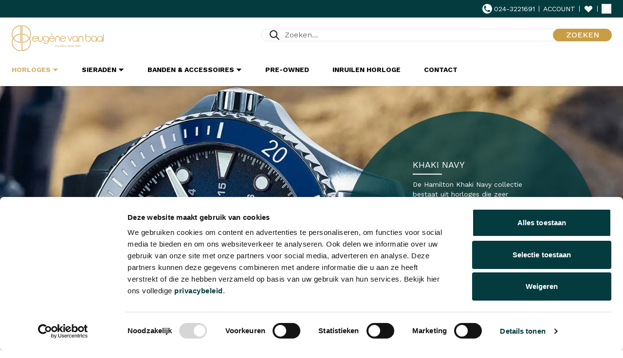

--- FILE ---
content_type: text/html; charset=UTF-8
request_url: https://www.eugenevanbaal.nl/horloges/hamilton/khaki-navy/
body_size: 67725
content:
<!doctype html>
<html lang="nl">
<head >
    <meta charset="utf-8"/>
<meta name="title" content="Hamiltom Khaki horloges kopen bij juwelier Eugene van Baal te Nijmegen."/>
<meta name="description" content="Duik in stijl met de Hamilton Khaki Navy. Robuust, waterdicht en Zwitsers vakmanschap. Verkrijgbaar bij Juwelier Eugene van Baal. "/>
<meta name="keywords" content="Hamilton Khaki Navy"/>
<meta name="robots" content="INDEX,FOLLOW"/>
<meta name="viewport" content="width=device-width, initial-scale=1"/>
<title>Hamiltom Khaki horloges kopen bij juwelier Eugene van Baal te Nijmegen.</title>
<link  rel="stylesheet" type="text/css"  media="all" href="https://www.eugenevanbaal.nl/static/version1765177578/frontend/Eugenevanbaal/default/nl_NL/css/styles.css" />
<link  rel="stylesheet" type="text/css"  media="all" href="https://www.eugenevanbaal.nl/static/version1765177578/frontend/Eugenevanbaal/default/nl_NL/css/splide-core.min.css" />
<link  rel="stylesheet" type="text/css"  media="all" href="https://www.eugenevanbaal.nl/static/version1765177578/frontend/Eugenevanbaal/default/nl_NL/css/splide-extension-video.min.css" />
<link  rel="stylesheet" type="text/css"  media="all" href="https://www.eugenevanbaal.nl/static/version1765177578/frontend/Eugenevanbaal/default/nl_NL/WebwinkelKeur_Magento2/css/widget.css" />
<script  type="text/javascript"  defer="defer" src="https://www.eugenevanbaal.nl/static/version1765177578/frontend/Eugenevanbaal/default/nl_NL/js/splide.min.js"></script>
<script  type="text/javascript"  defer="defer" src="https://www.eugenevanbaal.nl/static/version1765177578/frontend/Eugenevanbaal/default/nl_NL/js/splide-extension-video.min.js"></script>
<link rel="preload" as="font" crossorigin="anonymous" href="https://www.eugenevanbaal.nl/static/version1765177578/frontend/Eugenevanbaal/default/nl_NL/fonts/work-sans-italic.woff2" />
<link rel="preload" as="font" crossorigin="anonymous" href="https://www.eugenevanbaal.nl/static/version1765177578/frontend/Eugenevanbaal/default/nl_NL/fonts/work-sans-regular.woff2" />
<link rel="preload" as="font" crossorigin="anonymous" href="https://www.eugenevanbaal.nl/static/version1765177578/frontend/Eugenevanbaal/default/nl_NL/fonts/amiri-italic.woff2" />
<link rel="preload" as="font" crossorigin="anonymous" href="https://www.eugenevanbaal.nl/static/version1765177578/frontend/Eugenevanbaal/default/nl_NL/fonts/amiri-regular.woff2" />
<link rel="preload" as="font" crossorigin="anonymous" href="https://www.eugenevanbaal.nl/static/version1765177578/frontend/Eugenevanbaal/default/nl_NL/fonts/amiri-bold.woff2" />
<link  rel="icon" type="image/x-icon" href="https://www.eugenevanbaal.nl/media/favicon/stores/1/Logo_variatie_-_beeldmerk_links-2-2.png" />
<link  rel="shortcut icon" type="image/x-icon" href="https://www.eugenevanbaal.nl/media/favicon/stores/1/Logo_variatie_-_beeldmerk_links-2-2.png" />
<meta name="facebook-domain-verification" content="ymaxd8cy6fgblovcq6mx0018ga7h3d" /> 

<!-- Global site tag (gtag.js) - Google Ads: 1006991989 -->
<script async src="https://www.googletagmanager.com/gtag/js?id=AW-1006991989"></script>
<script>
  window.dataLayer = window.dataLayer || [];
  function gtag(){dataLayer.push(arguments);}
  gtag('js', new Date());

  gtag('config', 'AW-1006991989');
</script>

<script>
  gtag('event', 'page_view', {
    'send_to': 'AW-1006991989',
    'value': 'replace with value',
    'items': [{
      'id': 'replace with value',
      'google_business_vertical': 'retail'
    }]
  });
</script>
<meta name="p:domain_verify" content="9b4bcd438db94d6a40058238a8ac8e3a"/>    <script>
    window.YIREO_GOOGLETAGMANAGER2_ENABLED = true;

    (function (events) {
        const initYireoGoogleTagManager2 = function () {
            events.forEach(function (eventType) {
                window.removeEventListener(eventType, initYireoGoogleTagManager2);
            });

            (function (w, d, s, l, i) {
                w[l] = w[l] || [];
                w[l].push({'gtm.start': new Date().getTime(), event: 'gtm.js'});
                var f = d.getElementsByTagName(s)[0],
                    j = d.createElement(s),
                    dl = l != 'dataLayer' ? '&l=' + l : '';
                j.async = true;
                j.src = 'https://www.googletagmanager.com/gtm.js?id=' + i + dl;
                f.parentNode.insertBefore(j, f);
            })(window, document, 'script', 'dataLayer', 'GTM-T3ZRDK');
        }

        events.forEach(function (eventType) {
            window.addEventListener(eventType, initYireoGoogleTagManager2, {once: true, passive: true})
        })
    })(['load', 'keydown', 'mouseover', 'scroll', 'touchstart', 'wheel']);
</script>

<meta name="theme-color" content="#043b3f">

<!-- Polyfill needed for safari < 14.1-->
<script defer src="https://unpkg.com/smoothscroll-polyfill@0.4.4/dist/smoothscroll.min.js"></script>
</head>
<body id="html-body" class="page-with-filter page-products categorypath-horloges-hamilton-khaki-navy category-khaki-navy catalog-category-view page-layout-2columns-left">

<noscript><iframe src="https://www.googletagmanager.com/ns.html?id=GTM-T3ZRDK" height="0" width="0" style="display:none;visibility:hidden"></iframe></noscript>
<script>
    var BASE_URL = 'https://www.eugenevanbaal.nl/';
    var THEME_PATH = 'https://www.eugenevanbaal.nl/static/version1765177578/frontend/Eugenevanbaal/default/nl_NL';
    var COOKIE_CONFIG = {
        "expires": null,
        "path": "\u002F",
        "domain": ".www.eugenevanbaal.nl",
        "secure": false,
        "lifetime": "3600",
        "cookie_restriction_enabled": false    };
    var CURRENT_STORE_CODE = 'default';
    var CURRENT_WEBSITE_ID = '1';

    window.hyva = window.hyva || {}

    window.cookie_consent_groups = window.cookie_consent_groups || {}
    window.cookie_consent_groups['necessary'] = true;

    window.cookie_consent_config = window.cookie_consent_config || {};
    window.cookie_consent_config['necessary'] = [].concat(
        window.cookie_consent_config['necessary'] || [],
        [
            'user_allowed_save_cookie',
            'form_key',
            'mage-messages',
            'private_content_version',
            'mage-cache-sessid',
            'last_visited_store',
            'section_data_ids'
        ]
    );
</script>
<script>
    'use strict';
    (function( hyva, undefined ) {

        function lifetimeToExpires(options, defaults) {

            const lifetime = options.lifetime || defaults.lifetime;

            if (lifetime) {
                const date = new Date;
                date.setTime(date.getTime() + lifetime * 1000);
                return date;
            }

            return null;
        }

        function generateRandomString() {

            const allowedCharacters = '0123456789abcdefghijklmnopqrstuvwxyzABCDEFGHIJKLMNOPQRSTUVWXYZ',
                length = 16;

            let formKey = '',
                charactersLength = allowedCharacters.length;

            for (let i = 0; i < length; i++) {
                formKey += allowedCharacters[Math.round(Math.random() * (charactersLength - 1))]
            }

            return formKey;
        }

        const sessionCookieMarker = {noLifetime: true}

        const cookieTempStorage = {};

        const internalCookie = {
            get(name) {
                const v = document.cookie.match('(^|;) ?' + name + '=([^;]*)(;|$)');
                return v ? v[2] : null;
            },
            set(name, value, days, skipSetDomain) {
                let expires,
                    path,
                    domain,
                    secure,
                    samesite;

                const defaultCookieConfig = {
                    expires: null,
                    path: '/',
                    domain: null,
                    secure: false,
                    lifetime: null,
                    samesite: 'lax'
                };

                const cookieConfig = window.COOKIE_CONFIG || {};

                expires = days && days !== sessionCookieMarker
                    ? lifetimeToExpires({lifetime: 24 * 60 * 60 * days, expires: null}, defaultCookieConfig)
                    : lifetimeToExpires(window.COOKIE_CONFIG, defaultCookieConfig) || defaultCookieConfig.expires;

                path = cookieConfig.path || defaultCookieConfig.path;
                domain = !skipSetDomain && (cookieConfig.domain || defaultCookieConfig.domain);
                secure = cookieConfig.secure || defaultCookieConfig.secure;
                samesite = cookieConfig.samesite || defaultCookieConfig.samesite;

                document.cookie = name + "=" + encodeURIComponent(value) +
                    (expires && days !== sessionCookieMarker ? '; expires=' + expires.toGMTString() : '') +
                    (path ? '; path=' + path : '') +
                    (domain ? '; domain=' + domain : '') +
                    (secure ? '; secure' : '') +
                    (samesite ? '; samesite=' + samesite : 'lax');
            },
            isWebsiteAllowedToSaveCookie() {
                const allowedCookies = this.get('user_allowed_save_cookie');
                if (allowedCookies) {
                    const allowedWebsites = JSON.parse(unescape(allowedCookies));

                    return allowedWebsites[CURRENT_WEBSITE_ID] === 1;
                }
                return false;
            },
            getGroupByCookieName(name) {
                const cookieConsentConfig = window.cookie_consent_config || {};
                let group = null;
                for (let prop in cookieConsentConfig) {
                    if (!cookieConsentConfig.hasOwnProperty(prop)) continue;
                    if (cookieConsentConfig[prop].includes(name)) {
                        group = prop;
                        break;
                    }
                }
                return group;
            },
            isCookieAllowed(name) {
                const cookieGroup = this.getGroupByCookieName(name);
                return cookieGroup
                    ? window.cookie_consent_groups[cookieGroup]
                    : this.isWebsiteAllowedToSaveCookie();
            },
            saveTempStorageCookies() {
                for (const [name, data] of Object.entries(cookieTempStorage)) {
                    if (this.isCookieAllowed(name)) {
                        this.set(name, data['value'], data['days'], data['skipSetDomain']);
                        delete cookieTempStorage[name];
                    }
                }
            }
        };

        hyva.getCookie = (name) => {
            const cookieConfig = window.COOKIE_CONFIG || {};

            if (cookieConfig.cookie_restriction_enabled && ! internalCookie.isCookieAllowed(name)) {
                return cookieTempStorage[name] ? cookieTempStorage[name]['value'] : null;
            }

            return internalCookie.get(name);
        }

        hyva.setCookie = (name, value, days, skipSetDomain) => {
            const cookieConfig = window.COOKIE_CONFIG || {};

            if (cookieConfig.cookie_restriction_enabled && ! internalCookie.isCookieAllowed(name)) {
                cookieTempStorage[name] = {value, days, skipSetDomain};
                return;
            }
            return internalCookie.set(name, value, days, skipSetDomain);
        }


        hyva.setSessionCookie = (name, value, skipSetDomain) => {
            return hyva.setCookie(name, value, sessionCookieMarker, skipSetDomain)
        }

        hyva.getBrowserStorage = () => {
            const browserStorage = window.localStorage || window.sessionStorage;
            if (!browserStorage) {
                console.warn('Browser Storage is unavailable');
                return false;
            }
            try {
                browserStorage.setItem('storage_test', '1');
                browserStorage.removeItem('storage_test');
            } catch (error) {
                console.warn('Browser Storage is not accessible', error);
                return false;
            }
            return browserStorage;
        }

        hyva.postForm = (postParams) => {
            const form = document.createElement("form");

            let data = postParams.data;

            if (! postParams.skipUenc && ! data.uenc) {
                data.uenc = btoa(window.location.href);
            }
            form.method = "POST";
            form.action = postParams.action;

            Object.keys(postParams.data).map(key => {
                const field = document.createElement("input");
                field.type = 'hidden'
                field.value = postParams.data[key];
                field.name = key;
                form.appendChild(field);
            });

            const form_key = document.createElement("input");
            form_key.type = 'hidden';
            form_key.value = hyva.getFormKey();
            form_key.name="form_key";
            form.appendChild(form_key);

            document.body.appendChild(form);

            form.submit();
        }

        hyva.getFormKey = function () {
            let formKey = hyva.getCookie('form_key');

            if (!formKey) {
                formKey = generateRandomString();
                hyva.setCookie('form_key', formKey);
            }

            return formKey;
        }

        hyva.formatPrice = (value, showSign, options = {}) => {
            const formatter = new Intl.NumberFormat(
                'nl\u002DNL',
                Object.assign({
                    style: 'currency',
                    currency: 'EUR',
                    signDisplay: showSign ? 'always' : 'auto'
                }, options)
            );
            return (typeof Intl.NumberFormat.prototype.formatToParts === 'function') ?
                formatter.formatToParts(value).map(({type, value}) => {
                    switch (type) {
                        case 'currency':
                            return '\u20AC' || value;
                        case 'minusSign':
                            return '- ';
                        case 'plusSign':
                            return '+ ';
                        default :
                            return value;
                    }
                }).reduce((string, part) => string + part) :
                formatter.format(value);
        }

                const formatStr = function (str, nStart) {
            const args = Array.from(arguments).slice(2);

            return str.replace(/(%+)([0-9]+)/g, (m, p, n) => {
                const idx = parseInt(n) - nStart;

                if (args[idx] === null || args[idx] === void 0) {
                    return m;
                }
                return p.length % 2
                    ? p.slice(0, -1).replace('%%', '%') + args[idx]
                    : p.replace('%%', '%') + n;
            })
        }

                hyva.str = function (string) {
            const args = Array.from(arguments);
            args.splice(1, 0, 1);

            return formatStr.apply(undefined, args);
        }

                hyva.strf = function () {
            const args = Array.from(arguments);
            args.splice(1, 0, 0);

            return formatStr.apply(undefined, args);
        }

        /**
         * Take a html string as `content` parameter and
         * extract an element from the DOM to replace in
         * the current page under the same selector,
         * defined by `targetSelector`
         */
        hyva.replaceDomElement = (targetSelector, content) => {
            // Parse the content and extract the DOM node using the `targetSelector`
            const parser = new DOMParser();
            const doc = parser.parseFromString(content, 'text/html');
            const contentNode = doc.querySelector(targetSelector);

            // Bail if content can't be found
            if (!contentNode) {
                return;
            }

            hyva.activateScripts(contentNode)

            // Replace the old DOM node with the new content
            document.querySelector(targetSelector).replaceWith(contentNode);

            // Reload customerSectionData and display cookie-messages if present
            window.dispatchEvent(new CustomEvent("reload-customer-section-data"));
            hyva.initMessages();
        }

        hyva.activateScripts = (contentNode) => {
            // Extract all the script tags from the content.
            // Script tags won't execute when inserted into a dom-element directly,
            // therefore we need to inject them to the head of the document.
            const tmpScripts = contentNode.getElementsByTagName('script');

            if (tmpScripts.length > 0) {
                // Push all script tags into an array
                // (to prevent dom manipulation while iterating over dom nodes)
                const scripts = [];
                for (let i = 0; i < tmpScripts.length; i++) {
                    scripts.push(tmpScripts[i]);
                }

                // Iterate over all script tags and duplicate+inject each into the head
                for (let i = 0; i < scripts.length; i++) {
                    let script = document.createElement('script');
                    script.innerHTML = scripts[i].innerHTML;

                    document.head.appendChild(script);

                    // Remove the original (non-executing) node from the content
                    scripts[i].parentNode.removeChild(scripts[i]);
                }
            }
            return contentNode;
        }

                const replace = {['+']: '-', ['/']: '_', ['=']: ','};
        hyva.getUenc = () => btoa(window.location.href).replace(/[+/=]/g, match => replace[match]);

        let currentTrap;

        const focusableElements = (rootElement) => {
            const selector = 'button, [href], input, select, textarea, details, [tabindex]:not([tabindex="-1"]';
            return Array.from(rootElement.querySelectorAll(selector))
                .filter(el => {
                    return el.style.display !== 'none'
                        && !el.disabled
                        && el.tabIndex !== -1
                        && (el.offsetWidth || el.offsetHeight || el.getClientRects().length)
                })
        }

        const focusTrap = (e) => {
            const isTabPressed = e.key === 'Tab' || e.keyCode === 9;
            if (!isTabPressed) return;

            const focusable = focusableElements(currentTrap)
            const firstFocusableElement = focusable[0]
            const lastFocusableElement = focusable[focusable.length - 1]

            e.shiftKey
                ? document.activeElement === firstFocusableElement && (lastFocusableElement.focus(), e.preventDefault())
                : document.activeElement === lastFocusableElement && (firstFocusableElement.focus(), e.preventDefault())
        };

        hyva.releaseFocus = (rootElement) => {
            if (currentTrap && (!rootElement || rootElement === currentTrap)) {
                currentTrap.removeEventListener('keydown', focusTrap)
                currentTrap = null
            }
        }
        hyva.trapFocus = (rootElement) => {
            if (!rootElement) return;
            hyva.releaseFocus()
            currentTrap = rootElement
            rootElement.addEventListener('keydown', focusTrap)
            const firstElement = focusableElements(rootElement)[0]
            firstElement && firstElement.focus()
        }

                hyva.alpineInitialized = (fn) => window.addEventListener('alpine:initialized', fn, {once: true})
                window.addEventListener('user-allowed-save-cookie', () => internalCookie.saveTempStorageCookies())

    }( window.hyva = window.hyva || {} ));
</script>
<input name="form_key" type="hidden" value="9lRsNssjG28sc8dK" /><script>
    function yireoGoogleTagManager2Pusher(eventData, message) {
        window.YIREO_GOOGLETAGMANAGER2_PAST_EVENTS = window.YIREO_GOOGLETAGMANAGER2_PAST_EVENTS || [];

        const copyEventData = Object.assign({}, eventData);
        if (copyEventData.meta) {
            delete copyEventData.meta;
        }

        const eventHash = btoa(encodeURIComponent(JSON.stringify(copyEventData)));
        if (window.YIREO_GOOGLETAGMANAGER2_PAST_EVENTS.includes(eventHash)) {
            yireoGoogleTagManager2Logger('Warning: Event already triggered', eventData);
            return;
        }

        if (!message) {
            message = 'push (unknown) [unknown]';
        }

        yireoGoogleTagManager2Logger(message, eventData);
        window.dataLayer = window.dataLayer || [];
        window.dataLayer.push({ecommerce: null});
        window.dataLayer.push(eventData);
        window.YIREO_GOOGLETAGMANAGER2_PAST_EVENTS.push(eventHash);
    }
</script>
<script>
    function yireoGoogleTagManager2Logger(...args) {
        const debug = window.YIREO_GOOGLETAGMANAGER2_DEBUG || false;
        if (false === debug) {
            return;
        }

        var color = 'gray';
        if (args[0].toLowerCase().startsWith('push')) {
            color = 'green';
        }

        if (args[0].toLowerCase().startsWith('warning')) {
            color = 'orange';
        }

        var css = 'color:white; background-color:' + color + '; padding:1px;'
        console.log('%cYireo_GoogleTagManager2', css, ...args);
    }
</script>
<div class="page-wrapper flex flex-col min-h-screen pb-16 md:pb-0"><div x-data="{backdrop: false}"
     @show-backdrop.window="backdrop = $event.detail.backdrop"
     x-show="backdrop"
     x-cloak
     class="backdrop z-20"></div>
<header class="page-header z-40"><div class="hidden bg-secondary-800 text-white relative z-30 lg:block">
    <div class="container py-2 text-sm">
        <div class="flex justify-end">
            <div class="header-top-right flex items-center justify-between self-end">
    <div class="header-utility-links">
        <ul>
<li><a href="tel:310243221691"><svg xmlns="http://www.w3.org/2000/svg" viewBox="0 0 20 20" fill="currentColor" class="w-5 h-5" width="20" height="20">
  <path d="M2 3a1 1 0 011-1h2.153a1 1 0 01.986.836l.74 4.435a1 1 0 01-.54 1.06l-1.548.773a11.037 11.037 0 006.105 6.105l.774-1.548a1 1 0 011.059-.54l4.435.74a1 1 0 01.836.986V17a1 1 0 01-1 1h-2C7.82 18 2 12.18 2 5V3z"/>
</svg>
 024-3221691</a></li>
</ul>    </div>
    <a href="https://www.eugenevanbaal.nl/customer/account/index/"
       x-data
       @click="hyva.setCookie && hyva.setCookie('login_redirect', window.location.href, 1)"
       class="flex items-center"
    >Account</a>
    <a href="https://www.eugenevanbaal.nl/wishlist/"
       class="flex items-center">
        <svg xmlns="http://www.w3.org/2000/svg" viewBox="0 0 20 20" fill="currentColor" class="w-5 h-5" width="20" height="20">
  <path fill-rule="evenodd" d="M3.172 5.172a4 4 0 015.656 0L10 6.343l1.172-1.171a4 4 0 115.656 5.656L10 17.657l-6.828-6.829a4 4 0 010-5.656z" clip-rule="evenodd"/>
</svg>
    </a>
    <button x-data="{cart: {}}" @private-content-loaded.window="cart = $event.detail.data.cart" @click.prevent.stop="$dispatch('toggle-cart', {})"
            class="flex items-center relative">
        <svg xmlns="http://www.w3.org/2000/svg" viewBox="0 0 20 20" fill="currentColor" class="w-5 h-5" width="20" height="20">
  <path d="M3 1a1 1 0 000 2h1.22l.305 1.222a.997.997 0 00.01.042l1.358 5.43-.893.892C3.74 11.846 4.632 14 6.414 14H15a1 1 0 000-2H6.414l1-1H14a1 1 0 00.894-.553l3-6A1 1 0 0017 3H6.28l-.31-1.243A1 1 0 005 1H3zM16 16.5a1.5 1.5 0 11-3 0 1.5 1.5 0 013 0zM6.5 18a1.5 1.5 0 100-3 1.5 1.5 0 000 3z"/>
</svg>
                    <span
                class="absolute font-medium text-xs w-4 h-4 rounded-full -top-1 -right-2 flex items-center justify-center bg-primary-500 text-white"
                x-cloak x-show="cart.items && cart.items.length"
                x-text="cart.items && cart.items.length"></span>
            </button>
</div>
        </div>
    </div>
</div>
<div id="header"
     x-data="initHeader()"
     @keydown.window.escape="searchOpen = false;"
     @private-content-loaded.window="getData(event.detail.data)">
        <div class="flex justify-center transition-all lg:header-primary">
        <div class="relative w-full grid grid-cols-1 items-center lg:container lg:grid-cols-[auto,minmax(min-content,720px)]">
            <div class="relative flex justify-center bg-white py-3 mx-auto w-full lg:justify-start lg:pb-1 lg:pt-4 lg:px-0">
                <a href="https://www.eugenevanbaal.nl/" class="inline-block">
                    
<picture class="mx-auto lg:mx-0">
            <source type="image/webp" srcset="https://www.eugenevanbaal.nl/media/logo/default/Logo_variatie_-_beeldmerk_links.webp">
        <img src="https://www.eugenevanbaal.nl/media/logo/default/Logo_variatie_-_beeldmerk_links.png"
     title=""
     alt=""
     class="mx-auto lg:mx-0"
    width="189"    height="53" loading="lazy" /></picture>

                </a>
            </div>
            <div x-cloak
                 x-show="searchOpen"
                 x-transition:enter="transform transition ease-in duration-200"
                 x-transition:enter-start="-translate-y-full"
                 x-transition:enter-end="translate-y-0"
                 x-transition:leave="transform transition ease-out duration-200"
                 x-transition:leave-start="translate-y-0"
                 x-transition:leave-end="-translate-y-full"
                 @toggle-search.window="searchOpen = !searchOpen"
                 @toggle-mobile-menu.window="searchOpen = false"
                 @toggle-cart.window="searchOpen = false"
                 @click.outside="searchOpen = false"
                 class="bg-secondary-800 py-1 z-40 lg:top-0 lg:relative lg:z-0 lg:header-primary lg:!block">
                <div id="search-content"
     x-data="initMiniSearchComponent()"
     @click.away="show = false"
     x-show="true"
     class="relative z-20 container lg:max-w-full lg:px-0 lg:mx-0"
>
    <form class="form minisearch"
          id="search_mini_form"
          action="https://www.eugenevanbaal.nl/catalogsearch/result/"
          method="get"
          role="search"
    >
        <div class="grid grid-cols-6 items-center">
            <input id="search"
                   x-on:input.debounce="getSearchResults()"
                   x-ref="searchInput"
                   type="search"
                   class="row-start-1 row-end-2 col-span-full border border-primary rounded-full w-full transition pr-24 appearance-none [&::-webkit-search-cancel-button]:hidden focus:bg-white focus:border-primary focus:outline-0 focus:ring-0 sm:pr-28 md:pr-32 lg:pl-12"
                   :class="{'bg-white z-20': show}"
                   autocapitalize="off" autocomplete="off" autocorrect="off"
                   name="q"
                   value=""
                   placeholder="Zoeken..."
                   maxlength="128"
                   @keydown.esc="show = false"
                   @search-open.window.debounce.10="
                        $el.focus();
                        $el.select();
                   "
            />
            <label class="sr-only row-start-1 row-end-2 col-start-1 col-end-2 lg:pl-4 lg:not-sr-only lg:absolute lg:top-1/2 lg:-translate-y-1/2 lg:left-0"
                   :class="{'z-20': show}"
                   for="search">
                <span class="sr-only">Zoeken...</span>
                <svg xmlns="http://www.w3.org/2000/svg" fill="none" viewBox="0 0 24 24" stroke="currentColor" width="24" height="24">
  <path stroke-linecap="round" stroke-linejoin="round" stroke-width="2" d="M21 21l-6-6m2-5a7 7 0 11-14 0 7 7 0 0114 0z"/>
</svg>
            </label>
            <button type="submit"
                    title="Zoeken"
                    class="row-start-1 row-end-2 col-start-6 col-end-7 -mr-px rounded-3xl bg-primary text-white h-full inline-flex items-center justify-center border-0 bg-primary-600 lg:uppercase lg:font-display lg:font-medium"
                    :class="{'z-20': show}"
            >
                <svg xmlns="http://www.w3.org/2000/svg" fill="none" viewBox="0 0 24 24" stroke="currentColor" class="lg:sr-only" width="24" height="24">
  <path stroke-linecap="round" stroke-linejoin="round" stroke-width="2" d="M21 21l-6-6m2-5a7 7 0 11-14 0 7 7 0 0114 0z"/>
</svg>
                <span class="sr-only lg:not-sr-only">Zoeken</span>
            </button>
        </div>
        <div id="search_autocomplete"
             class="search-autocomplete w-full"
        >
            <div class="absolute top-full mt-1 justify-start inset-x-0 z-20 py-4 px-6 bg-white w-full grid grid-cols-1 gap-y-2 overscroll-contain shadow-lg border sm:rounded-3xl sm:mt-5 lg:grid-cols-3"
                 x-show="show"
                 x-transition.scale x-transition.delay.75ms @click.outside="show = false"
                 style="display:none;"
            >
                <template x-for="searchResultByType in Object.values(searchResultsByType)">
                    <div class="border-b pb-2 mb-2 last:border-b-0 md:order-none"
                         :class="{
                            'order-1 md:pl-2 md:row-span-6 md:col-start-2 md:col-end-4 md:ml-4 md:border-b-0 md:pb-0 md:mb-0': searchResultByType[0].type === 'product',
                            'order-2 pr-2 md:col-start-1 md:col-end-2': searchResultByType[0].type !== 'product',
                        }"
                    >
                        <template x-if="searchResultByType.hasOwnProperty(0) && templates[searchResultByType[0].type].title && templates[searchResultByType[0].type].titleRenderer === undefined">
                            <div class="font-display text-lg"
                                 :class="{' pl-2': searchResultByType[0].type !== 'product'}"
                                 x-text="templates[searchResultByType[0].type].title"></div>
                        </template>
                        <template x-if="searchResultByType.hasOwnProperty(0) && templates[searchResultByType[0].type].titleRenderer !== undefined">
                            <div class="font-display text-lg pl-2" x-text="window[templates[searchResultByType[0].type].titleRenderer](searchResultByType)"></div>
                        </template>

                        <template x-for="searchResult in searchResultByType">
                            <div class="mb-1 last:mb-0">
                                                                    
<template x-if="searchResult.type == 'term'">
    <a class="inline-block flex-wrap py-1.5 px-2 rounded-md hover:bg-primary-100"
       x-bind:href="'https://www.eugenevanbaal.nl/catalogsearch/result/?q=' + searchResult.title"
       :title="searchResult.title">
        <span class="text-sm text-zinc" x-text="searchResult.title"></span>
        <span class="text-sm text-zinc-400" x-text="'(' + searchResult.num_results + ')'"></span>
    </a>
</template>
                                                                    
<template x-if="searchResult.type == 'product'">
    <a class="flex flex-row items-center w-full p-2 rounded-md hover:bg-primary-100" :href="searchResult.url" :title="searchResult.title">
        <span class="mr-4 shrink-0">
            <img :src="searchResult.image"
                 width="80"
                 height="80"
                 class="inline-block object-contain rounded"
            />
        </span>
        <span class="col-span-3">
            <span class="text-zinc text-sm md:text-base" x-text="searchResult.title"></span>
            <span x-html="searchResult.price"></span>
        </span>
    </a>
</template>
                                                                    
<template x-if="searchResult.type == 'category'">
    <a class="inline-block py-1.5 px-2 rounded-md hover:bg-primary-100" :href="searchResult.url" :title="searchResult.title">
        <span class="text-sm italic text-zinc-400" x-text="searchResult.breadcrumb.join(' > ').concat(' > ')"></span>
        <span class="text-sm text-zinc" x-text="searchResult.title"></span>
    </a>
</template>
                                                                    
<template x-if="searchResult.type == 'product_attribute'">
    <a class="inline-block py-1.5 px-2 rounded-md hover:bg-primary-100" :href="searchResult.url" :title="searchResult.title">
        <span class="text-sm text-zinc" x-text="searchResult.title"></span>
        <span class="sr-only" x-text="searchResult.attribute_label" style="vertical-align: super;"></span>
    </a>
</template>

<script>
    function renderEsAutocompleteTitleAttribute(data)
    {
        data = data.filter(function(item) {
            return item.type === 'product_attribute';
        }).map(function(item) {
            return item['attribute_label']
        }).reduce(function(prev, item) {
            if (item in prev) {
                prev[item]++;
            } else {
                prev[item] = 1;
            }
            return prev;
        }, {});

        data = Object.entries(data).sort(function(item1, item2) {
            return item2[1] - item1[1]
        }).map(function(item) {return item[0]});

        if (data.length > 2) {
            data = data.slice(0, 2);
            data.push('...');
        }

        return data.join(', ');
    }
</script>
                                                                    
<template x-if="searchResult.type == 'cms_page'">
    <a class="inline-block flex-wrap py-1.5 px-2 rounded-md hover:bg-primary-100" :href="searchResult.url" :title="searchResult.title">
        <span class="text-sm text-zinc" x-text="searchResult.title"></span>
    </a>
</template>
                                                            </div>
                        </template>
                    </div>
                </template>
            </div>
        </div>
            </form>
</div>
<script>
    function initMiniSearchComponent() {
        "use strict";

        return {
            show: false,
            hideIcon: false,
            formSelector: "#search_mini_form",
            url: "https://www.eugenevanbaal.nl/search/ajax/suggest/",
            destinationSelector: "#search_autocomplete",
            templates: {"term":{"title":"Zoektermen","template":"Hyva_SmileElasticsuite::core\/autocomplete\/term.phtml"},"product":{"title":"Producten","template":"Hyva_SmileElasticsuite::catalog\/autocomplete\/product.phtml"},"category":{"title":"Categorie\u00ebn","template":"Hyva_SmileElasticsuite::catalog\/autocomplete\/category.phtml"},"product_attribute":{"title":"Attributen","template":"Hyva_SmileElasticsuite::catalog\/autocomplete\/product_attribute.phtml","titleRenderer":"renderEsAutocompleteTitleAttribute"},"cms_page":{"title":"Cms page","template":"Hyva_SmileElasticsuite::cms-search\/autocomplete\/cms.phtml"}},
            priceFormat: {"pattern":"\u20ac\u00a0%s","precision":2,"requiredPrecision":2,"decimalSymbol":",","groupSymbol":".","groupLength":3,"integerRequired":false},
            minSearchLength: 2,
            searchResultsByType: {},
            currentRequest: null,

            init() {
                this.$watch('show', (value, oldValue) => {
                    console.log({value, oldValue});
                    if (value !== oldValue) {
                        window.dispatchEvent(new CustomEvent('show-backdrop', {detail: {backdrop: value}}));
                    }
                });
            },
            getSearchResults: function () {
                let value = document.querySelector('#search').value.trim();

                if (value.length < parseInt(this.minSearchLength, 10)) {
                    this.searchResultsByType = [];

                    return false;
                }

                let url = this.url + '?' + new URLSearchParams({
                    q: document.querySelector('#search').value,
                    _: Date.now()
                }).toString();

                if (this.currentRequest !== null) {
                    this.currentRequest.abort();
                }
                this.currentRequest = new AbortController();

                fetch(url, {
                    method: 'GET',
                    signal: this.currentRequest.signal,
                }).then((response) => {
                    if (response.ok) {
                        return response.json();
                    }
                }).then((data)  => {
                    this.show = data.length > 0;

                    this.searchResultsByType = data.reduce((acc, result) => {
                        if (! acc[result.type]) acc[result.type] = [];
                        acc[result.type].push(result);
                        return acc;
                    }, {});
                }).catch((error) => {});
            },
        }
    }
</script>
            </div>
        </div>
    </div>

        <div
    x-cloak
    aria-labelledby="slide-over-title"
    role="dialog"
    aria-modal="true"
    id="cart-drawer"
    x-data="initCartDrawer()"
    @private-content-loaded.window="getData(event.detail.data)"
    @toggle-search.window="open = false"
    @toggle-mobile-menu.window="open = false"
    @toggle-cart.window="open = !open;"
    @keydown.window.escape="open = false">
    <div class="fixed inset-0 bg-black bg-opacity-25 transition-all z-50"
         :aria-hidden="!open"
         @click="open = !open"
         x-show="open"
         x-transition:enter="ease-in-out duration-300"
         x-transition:enter-start="bg-opacity-0"
         x-transition:enter-end="bg-opacity-25"
         x-transition:leave="ease-in-out duration-300"
         x-transition:leave-start="bg-opacity-25"
         x-transition:leave-end="bg-opacity-0"></div>

    <div class="fixed inset-y-0 right-0 max-w-full flex z-50">
        <div class="w-screen max-w-md"
             x-show="open"
             x-transition:enter="transform transition ease-in-out duration-300"
             x-transition:enter-start="translate-x-full"
             x-transition:enter-end="translate-x-0"
             x-transition:leave="transform transition ease-in-out duration-300"
             x-transition:leave-start="translate-x-0"
             x-transition:leave-end="translate-x-full">
            <div class="h-full flex flex-col bg-white shadow-xl overflow-y-scroll pb-24 lg:pb-0">
                <div class="flex-1 py-6 overflow-y-auto px-4 sm:px-6">
                    <div class="flex items-start justify-between">
                        <h2 class="text-lg font-medium text-gray-900" id="slide-over-title">
                            Winkelwagen                        </h2>
                        <div class="ml-3 h-7 flex items-center">
                            <button type="button" class="-m-2 p-2 text-gray-400 hover:text-gray-500"
                                    @click="open = false">
                                <span class="sr-only">Close panel</span>
                                <svg xmlns="http://www.w3.org/2000/svg" viewBox="0 0 20 20" fill="currentColor" class="h-6 w-6" width="24" height="24">
  <path fill-rule="evenodd" d="M4.293 4.293a1 1 0 011.414 0L10 8.586l4.293-4.293a1 1 0 111.414 1.414L11.414 10l4.293 4.293a1 1 0 01-1.414 1.414L10 11.414l-4.293 4.293a1 1 0 01-1.414-1.414L8.586 10 4.293 5.707a1 1 0 010-1.414z" clip-rule="evenodd"/>
</svg>
                            </button>
                        </div>
                    </div>

                    <div class="mt-8">
                        <div class="flow-root">

                            <section id="messages" x-data="initMessagesCart()" x-bind="eventListeners">
                                <template x-if="!isEmpty()">
                                    <div class="w-full">
                                        <div role="alert" class="messages">
                                            <template x-for="(message, index) in messages" :key="index">
                                                <div>
                                                    <template x-if="message">
                                                        <div class="message" :class="message.type" :ui-id="'message-' + message.type">
                                                            <span x-html="message.text"></span>
                                                            <a href="#" class="close cursor-pointer" title="close" @click.prevent="removeMessage(index)">
                                                                <svg class="fill-current" xmlns="http://www.w3.org/2000/svg" width="18" height="18" viewBox="0 0 18 18">
                                                                    <path d="M14.53 4.53l-1.06-1.06L9 7.94 4.53 3.47 3.47 4.53 7.94 9l-4.47
                                                4.47 1.06 1.06L9 10.06l4.47 4.47 1.06-1.06L10.06 9z">
                                                                    </path>
                                                                </svg>
                                                            </a>
                                                        </div>
                                                    </template>
                                                </div>
                                            </template>
                                        </div>
                                    </div>
                                </template>
                            </section>

                            <template x-if="!cartItems || cartItems.length === 0">
                                <div class="flex items-center justify-center">
                                    <div class="text-center">
                                        <p class="text-gray-500">
                                            Your shopping cart is empty.                                        </p>
                                    </div>
                                </div>
                            </template>

                            <ul role="list" class="divide-y divide-gray-200">
                                <template hidden x-for="item in cartItems">
                                    <li class="py-6 flex"
                                        :class="{ 'opacity-50': item.activeRequests > 0 }">
                                        <div
                                            class="flex-shrink-0 w-24 h-24 border border-gray-200 rounded-md overflow-hidden">
                                            <img
                                                :src="item.product_image.src"
                                                :alt="item.product_image.alt"
                                                class="w-full h-full object-center object-cover">
                                        </div>

                                        <div class="ml-4 flex-1 flex flex-col">
                                            <div>
                                                <div class="flex justify-between text-base font-medium text-gray-900">
                                                    <h3>
                                                        <a :href="item.product_url" x-text="item.product_name"></a>
                                                    </h3>
                                                    <p class="ml-4" x-html="item.product_price"></p>
                                                </div>
                                                <template x-for="option in item.options">
                                                    <p class="mt-1 text-sm text-gray-500">
                                                        <span class="font-medium" x-text="option.label"></span>: <span
                                                            x-html="option.value"></span>
                                                    </p>
                                                </template>
                                            </div>
                                            <div class="flex-1 flex items-end justify-between text-sm">
                                                <div
                                                    class="flex shadow-sm mt-2 border focus-within:ring-1 focus-within:ring-primary-500 focus-within:border-primary-500 sm:text-sm border-gray-300 rounded-md overflow-hidden">
                                                    <button tabindex="-1"
                                                            @click="updateItemQty(item, item.qty - 1)"
                                                            type="button"
                                                            class="p-2 flex items-center justify-center hover:bg-gray-100">
                                                        <svg xmlns="http://www.w3.org/2000/svg" viewBox="0 0 20 20" fill="currentColor" class="w-6 h-6" width="24" height="24">
  <path fill-rule="evenodd" d="M5 10a1 1 0 011-1h8a1 1 0 110 2H6a1 1 0 01-1-1z" clip-rule="evenodd"/>
</svg>
                                                    </button>
                                                    <label class="w-full relative border-l border-r">
                                                        <input @change="updateItemQty(item)"
                                                               x-model="item.qty"
                                                               min="1"
                                                               max="999"
                                                               size="3"
                                                               type="number"
                                                               required
                                                               class="border-0 border-gray-200 text-center focus:border-gray-200 focus:ring-0">
                                                    </label>
                                                    <button tabindex="-1"
                                                            @click="updateItemQty(item, item.qty + 1)"
                                                            type="button"
                                                            class="p-2 flex items-center justify-center hover:bg-gray-100">
                                                        <svg xmlns="http://www.w3.org/2000/svg" viewBox="0 0 20 20" fill="currentColor" class="w-6 h-6" width="24" height="24">
  <path fill-rule="evenodd" d="M10 5a1 1 0 011 1v3h3a1 1 0 110 2h-3v3a1 1 0 11-2 0v-3H6a1 1 0 110-2h3V6a1 1 0 011-1z" clip-rule="evenodd"/>
</svg>
                                                    </button>
                                                </div>

                                                <div class="flex">
                                                    <button type="button"
                                                            class="font-medium text-primary-600 hover:text-primary-500"
                                                            @click="deleteItemFromCart(item.item_id)">
                                                        Verwijder                                                    </button>
                                                </div>
                                            </div>
                                        </div>
                                    </li>
                                </template>
                            </ul>
                        </div>
                    </div>
                </div>

                <div class="border-t border-gray-200 py-6 px-4 sm:px-6">
                    <div class="flex justify-between text-base font-medium text-gray-900">
                        <p>Subtotaal</p>
                        <p x-html="cart.subtotal"></p>
                    </div>
                    <p class="mt-0.5 text-sm text-gray-500">Verzending en BTW worden berekend bij het afrekenen.</p>
                    <div class="mt-6">
                        <a href="https://www.eugenevanbaal.nl/checkout/"
                           class="flex justify-center items-center px-6 py-3 border border-transparent rounded-md shadow-sm text-base font-medium text-white bg-primary-600 hover:bg-primary-700">Afrekenen</a>
                    </div>
                    <div class="mt-6 flex justify-center text-sm text-center text-gray-500">
                        <p>
                            of                            <button type="button" class="text-primary-600 font-medium hover:text-primary-500"
                                    @click="open = false">Ga verder met winkelen                                <span aria-hidden="true"> &rarr;</span></button>
                        </p>
                    </div>
                </div>
            </div>
        </div>
    </div>
</div>
<script>
    function initCartDrawer() {
        return {
            open: false,
            cart: {},
            activeRequests: 0,
            getData(data) {
                this.activeRequests -= 0;
                if (data.cart) {
                    this.cart = data.cart
                    this.setCartItems();
                }
            },
            cartItems: [],
            setCartItems() {
                this.cartItems = this.cart && this.cart.items.sort(function (a, b) {
                    return a.item_id - b.item_id
                }) || {}
            },
            updateItemQty(item, qty = null) {
                if (this.cart.summary_count >= 10 && qty > item.qty) {
                    const reloadCustomerDataEvent = new CustomEvent("cart-messages-loaded", {
                        detail: {
                            messages: [{
                                type: 'error',
                                text: 'Je kunt maximaal 10 items toevoegen aan de winkelwagen.'
                            }]
                        }
                    });
                    window.dispatchEvent(reloadCustomerDataEvent);
                    return;
                }
                if (qty !== null) {
                    if (qty <= 1) {
                        qty = 1;
                    }

                    if (qty >= 999) {
                        qty = 999;
                    }

                    if (item.qty === qty) {
                        return;
                    }

                    item.qty = qty;
                }

                const formData = new FormData()
                formData.append('item_id', item.item_id)
                formData.append('item_qty', item.qty)
                formData.append('form_key', hyva.getFormKey())

                item.activeRequests = (item.activeRequests + 1) || 1
                this.activeRequests += 1
                // ajax call to update cart
                fetch(`https://www.eugenevanbaal.nl/checkout/sidebar/updateItemQty/`, {
                    method: 'POST',
                    headers: {
                        'X-Requested-With': 'XMLHttpRequest',
                    },
                    body: formData
                })
                    .then(response => response.json())
                    .then(data => {
                        if (!data.success) {
                            const reloadCustomerDataEvent = new CustomEvent("cart-messages-loaded", {
                                detail: {
                                    messages: [{
                                        type: 'error',
                                        text: data.error_message
                                    }]
                                }
                            });
                            window.dispatchEvent(reloadCustomerDataEvent);

                        }
                        console.log(data)
                    })
                    .finally(() => {
                        if (item.activeRequests === 1) {
                            const reloadCustomerDataEvent = new CustomEvent("reload-customer-section-data");
                            window.dispatchEvent(reloadCustomerDataEvent);
                        }

                        if (item.activeRequests > 1) {
                            item.activeRequests -= 1
                        }
                    });
            },
            deleteItemFromCart(itemId) {
                fetch(BASE_URL + "checkout/sidebar/removeItem/", {
                    "headers": {
                        "content-type": "application/x-www-form-urlencoded; charset=UTF-8",
                    },
                    "body": "form_key=" + hyva.getFormKey() + "&item_id=" + itemId,
                    "method": "POST",
                    "mode": "cors",
                    "credentials": "include"
                }).then(function (response) {
                    if (response.redirected) {
                        window.location.href = response.url;
                    } else if (response.ok) {
                        return response.json();
                    } else {
                        typeof window.dispatchMessages !== "undefined" && window.dispatchMessages(
                            [{
                                type: "warning",
                                text: "Could not remove item from quote."
                            }], 5000
                        );
                    }
                }).then(function (response) {
                    typeof window.dispatchMessages !== "undefined" && window.dispatchMessages(
                        [{
                            type: response.success ? "success" : "error",
                            text: response.success
                                ? "U heeft het product verwijderd."
                                : response.error_message
                        }], 5000
                    );
                    const reloadCustomerDataEvent = new CustomEvent("reload-customer-section-data");
                    window.dispatchEvent(reloadCustomerDataEvent);
                });
            }
        }
    }
</script>
<script>
    function initMessagesCart() {
        "use strict";
        return {
            messages: window.mageMessages || [],
            isEmpty() {
                return this.messages.reduce(
                    function (isEmpty, message) {
                        return isEmpty && message === undefined
                    }, true
                )
            },
            removeMessage(messageIndex) {
                this.messages[messageIndex] = undefined;
            },
            addMessages(messages, hideAfter) {
                messages.map((message) => {
                    this.messages = this.messages.concat(message);
                    if (hideAfter) {
                        this.setHideTimeOut(this.messages.length -1, hideAfter);
                    }
                });
            },
            setHideTimeOut(messageIndex, hideAfter) {
                setTimeout((messageIndex) => {
                    this.removeMessage(messageIndex);
                }, hideAfter, messageIndex);
            },
            eventListeners: {
                ['@cart-messages-loaded.window']() {
                    this.addMessages(event.detail.messages, event.detail.hideAfter)
                },
                ['@clear-cart-messages.window']() {
                    this.messages = [];
                }
            }
        }
    }
</script>
</div>
<script>
    function initHeader() {
        return {
            searchOpen: false,
            cart: {},
            init() {
                this.$watch('searchOpen', (searchOpen) => {
                    if (searchOpen) {
                        this.$nextTick(() => {
                            document.querySelector('#search').focus();
                            document.querySelector('#search').select();
                        })
                    }
                })
            },
            getData(data) {
                if (data.cart) {
                    this.cart = data.cart
                }
            }
        }
    }
</script>
<a class="action skip sr-only contentarea"
   href="#contentarea">
    <span>
        Ga naar de inhoud    </span>
</a>
<div x-data="{ open: false }"
     @toggle-search.window="open = false"
     @toggle-cart.window="open = false"
     @toggle-mobile-menu.window="open = !open">
    <div class="fixed z-50 inset-0 bg-black bg-opacity-30"
         @click="$dispatch('toggle-mobile-menu')"
         x-cloak
         x-show="open"
         x-transition:enter="transition-opacity duration-300"
         x-transition:enter-start="opacity-0"
         x-transition:enter-end="opacity-100"
         x-transition:leave="transition-opacity duration-300"
         x-transition:leave-start="opacity-100"
         x-transition:leave-end="opacity-0">
    </div>
    <div class="fixed z-50 inset-0 w-full max-w-screen-md shadow-2xl bg-black text-white uppercase overflow-y-scroll pb-24"
         x-cloak
         x-show="open"
         x-transition:enter="transform transition-transform ease-out duration-300"
         x-transition:enter-start="-translate-x-full"
         x-transition:enter-end="translate-x-0"
         x-transition:leave="transform transition-transform ease-in duration-300"
         x-transition:leave-start="translate-x-0"
         x-transition:leave-end="-translate-x-full">
        <nav class="relative h-full overflow-y-auto overflow-x-hidden pt-5">
            <ul x-data="{ activeId: -1 }" class="first bg-black text-white lg:pb-14">
                                    <li class="overflow-hidden uppercase border-b border-gray-800">
    <span class="flex items-center">
                    <button
                class="flex items-start w-full px-8 uppercase cursor-pointer bg-black border-container text-left level-0"
                @click="activeId === 5 ? activeId = -1 : activeId = 5"
                :class="{'text-primary-500 border-b-0': activeId === 5}">
                Horloges            </button>
            <span class="absolute right-0 flex w-6 h-6 mr-4 transition-transform rounded cursor-pointer pointer-events-none"
                  :class="{'rotate-180 text-primary-500': activeId === 5}">
                <svg xmlns="http://www.w3.org/2000/svg" fill="none" viewBox="0 0 24 24" stroke="currentColor" class="w-full h-full" width="24" height="24" aria-hidden="true">
  <path stroke-linecap="round" stroke-linejoin="round" stroke-width="2" d="M19 9l-7 7-7-7"/>
</svg>
            </span>
            </span>
    <div class="relative z-10 inset-0 w-full transition-all bg-black"
         :class="{'h-0': activeId !== 5}">
        <ul class="lg:pb-14" x-data="{activeId: -1}">
            <li>
                <a class="flex w-full items-center px-8 bg-black text-white"
                   href="https://www.eugenevanbaal.nl/horloges/">Alle Horloges</a>
            </li>
                            <li class="overflow-hidden uppercase border-b border-gray-800">
    <span class="flex items-center">
                    <button
                class="flex items-start w-full px-8 uppercase cursor-pointer bg-black border-container text-left level-0"
                @click="activeId === 8 ? activeId = -1 : activeId = 8"
                :class="{'text-primary-500 border-b-0': activeId === 8}">
                Breitling             </button>
            <span class="absolute right-0 flex w-6 h-6 mr-4 transition-transform rounded cursor-pointer pointer-events-none"
                  :class="{'rotate-180 text-primary-500': activeId === 8}">
                <svg xmlns="http://www.w3.org/2000/svg" fill="none" viewBox="0 0 24 24" stroke="currentColor" class="w-full h-full" width="24" height="24" aria-hidden="true">
  <path stroke-linecap="round" stroke-linejoin="round" stroke-width="2" d="M19 9l-7 7-7-7"/>
</svg>
            </span>
            </span>
    <div class="relative z-10 inset-0 w-full transition-all bg-black"
         :class="{'h-0': activeId !== 8}">
        <ul class="lg:pb-14" x-data="{activeId: -1}">
            <li>
                <a class="flex w-full items-center px-8 bg-black text-white"
                   href="https://www.eugenevanbaal.nl/horloges/breitling.html">Alle Breitling </a>
            </li>
                            <li class="overflow-hidden uppercase border-b border-gray-800">
    <span class="flex items-center">
                    <a class="flex items-start w-full px-8 cursor-pointer bg-black text-white border-container text-left level-0"
               href="https://www.eugenevanbaal.nl/horloges/breitling/chronomat.html">
                Chronomat            </a>
            </span>
    <div class="relative z-10 inset-0 w-full transition-all bg-black"
         :class="{'h-0': activeId !== 16}">
        <ul class="lg:pb-14" x-data="{activeId: -1}">
            <li>
                <a class="flex w-full items-center px-8 bg-black text-white"
                   href="https://www.eugenevanbaal.nl/horloges/breitling/chronomat.html">Alle Chronomat</a>
            </li>
                    </ul>
    </div>
</li>
                            <li class="overflow-hidden uppercase border-b border-gray-800">
    <span class="flex items-center">
                    <a class="flex items-start w-full px-8 cursor-pointer bg-black text-white border-container text-left level-0"
               href="https://www.eugenevanbaal.nl/horloges/breitling/navitimer.html">
                Navitimer            </a>
            </span>
    <div class="relative z-10 inset-0 w-full transition-all bg-black"
         :class="{'h-0': activeId !== 17}">
        <ul class="lg:pb-14" x-data="{activeId: -1}">
            <li>
                <a class="flex w-full items-center px-8 bg-black text-white"
                   href="https://www.eugenevanbaal.nl/horloges/breitling/navitimer.html">Alle Navitimer</a>
            </li>
                    </ul>
    </div>
</li>
                            <li class="overflow-hidden uppercase border-b border-gray-800">
    <span class="flex items-center">
                    <a class="flex items-start w-full px-8 cursor-pointer bg-black text-white border-container text-left level-0"
               href="https://www.eugenevanbaal.nl/horloges/breitling/superocean-heritage.html">
                Superocean Heritage            </a>
            </span>
    <div class="relative z-10 inset-0 w-full transition-all bg-black"
         :class="{'h-0': activeId !== 22}">
        <ul class="lg:pb-14" x-data="{activeId: -1}">
            <li>
                <a class="flex w-full items-center px-8 bg-black text-white"
                   href="https://www.eugenevanbaal.nl/horloges/breitling/superocean-heritage.html">Alle Superocean Heritage</a>
            </li>
                    </ul>
    </div>
</li>
                            <li class="overflow-hidden uppercase border-b border-gray-800">
    <span class="flex items-center">
                    <a class="flex items-start w-full px-8 cursor-pointer bg-black text-white border-container text-left level-0"
               href="https://www.eugenevanbaal.nl/horloges/breitling/avenger.html">
                Avenger            </a>
            </span>
    <div class="relative z-10 inset-0 w-full transition-all bg-black"
         :class="{'h-0': activeId !== 19}">
        <ul class="lg:pb-14" x-data="{activeId: -1}">
            <li>
                <a class="flex w-full items-center px-8 bg-black text-white"
                   href="https://www.eugenevanbaal.nl/horloges/breitling/avenger.html">Alle Avenger</a>
            </li>
                    </ul>
    </div>
</li>
                            <li class="overflow-hidden uppercase border-b border-gray-800">
    <span class="flex items-center">
                    <a class="flex items-start w-full px-8 cursor-pointer bg-black text-white border-container text-left level-0"
               href="https://www.eugenevanbaal.nl/horloges/breitling/superocean.html">
                Superocean            </a>
            </span>
    <div class="relative z-10 inset-0 w-full transition-all bg-black"
         :class="{'h-0': activeId !== 18}">
        <ul class="lg:pb-14" x-data="{activeId: -1}">
            <li>
                <a class="flex w-full items-center px-8 bg-black text-white"
                   href="https://www.eugenevanbaal.nl/horloges/breitling/superocean.html">Alle Superocean</a>
            </li>
                    </ul>
    </div>
</li>
                            <li class="overflow-hidden uppercase border-b border-gray-800">
    <span class="flex items-center">
                    <a class="flex items-start w-full px-8 cursor-pointer bg-black text-white border-container text-left level-0"
               href="https://www.eugenevanbaal.nl/horloges/breitling/premier.html">
                Premier            </a>
            </span>
    <div class="relative z-10 inset-0 w-full transition-all bg-black"
         :class="{'h-0': activeId !== 147}">
        <ul class="lg:pb-14" x-data="{activeId: -1}">
            <li>
                <a class="flex w-full items-center px-8 bg-black text-white"
                   href="https://www.eugenevanbaal.nl/horloges/breitling/premier.html">Alle Premier</a>
            </li>
                    </ul>
    </div>
</li>
                            <li class="overflow-hidden uppercase border-b border-gray-800">
    <span class="flex items-center">
                    <a class="flex items-start w-full px-8 cursor-pointer bg-black text-white border-container text-left level-0"
               href="https://www.eugenevanbaal.nl/horloges/breitling/top-time.html">
                Top Time            </a>
            </span>
    <div class="relative z-10 inset-0 w-full transition-all bg-black"
         :class="{'h-0': activeId !== 204}">
        <ul class="lg:pb-14" x-data="{activeId: -1}">
            <li>
                <a class="flex w-full items-center px-8 bg-black text-white"
                   href="https://www.eugenevanbaal.nl/horloges/breitling/top-time.html">Alle Top Time</a>
            </li>
                    </ul>
    </div>
</li>
                            <li class="overflow-hidden uppercase border-b border-gray-800">
    <span class="flex items-center">
                    <a class="flex items-start w-full px-8 cursor-pointer bg-black text-white border-container text-left level-0"
               href="https://www.eugenevanbaal.nl/horloges/breitling/aviator-8.html">
                Classic AVI            </a>
            </span>
    <div class="relative z-10 inset-0 w-full transition-all bg-black"
         :class="{'h-0': activeId !== 163}">
        <ul class="lg:pb-14" x-data="{activeId: -1}">
            <li>
                <a class="flex w-full items-center px-8 bg-black text-white"
                   href="https://www.eugenevanbaal.nl/horloges/breitling/aviator-8.html">Alle Classic AVI</a>
            </li>
                    </ul>
    </div>
</li>
                            <li class="overflow-hidden uppercase border-b border-gray-800">
    <span class="flex items-center">
                    <a class="flex items-start w-full px-8 cursor-pointer bg-black text-white border-container text-left level-0"
               href="https://www.eugenevanbaal.nl/horloges/breitling/professional.html">
                Professional            </a>
            </span>
    <div class="relative z-10 inset-0 w-full transition-all bg-black"
         :class="{'h-0': activeId !== 32}">
        <ul class="lg:pb-14" x-data="{activeId: -1}">
            <li>
                <a class="flex w-full items-center px-8 bg-black text-white"
                   href="https://www.eugenevanbaal.nl/horloges/breitling/professional.html">Alle Professional</a>
            </li>
                    </ul>
    </div>
</li>
                    </ul>
    </div>
</li>
                            <li class="overflow-hidden uppercase border-b border-gray-800">
    <span class="flex items-center">
                    <button
                class="flex items-start w-full px-8 uppercase cursor-pointer bg-black border-container text-left level-0"
                @click="activeId === 10 ? activeId = -1 : activeId = 10"
                :class="{'text-primary-500 border-b-0': activeId === 10}">
                TAG Heuer             </button>
            <span class="absolute right-0 flex w-6 h-6 mr-4 transition-transform rounded cursor-pointer pointer-events-none"
                  :class="{'rotate-180 text-primary-500': activeId === 10}">
                <svg xmlns="http://www.w3.org/2000/svg" fill="none" viewBox="0 0 24 24" stroke="currentColor" class="w-full h-full" width="24" height="24" aria-hidden="true">
  <path stroke-linecap="round" stroke-linejoin="round" stroke-width="2" d="M19 9l-7 7-7-7"/>
</svg>
            </span>
            </span>
    <div class="relative z-10 inset-0 w-full transition-all bg-black"
         :class="{'h-0': activeId !== 10}">
        <ul class="lg:pb-14" x-data="{activeId: -1}">
            <li>
                <a class="flex w-full items-center px-8 bg-black text-white"
                   href="https://www.eugenevanbaal.nl/horloges/tag-heuer/">Alle TAG Heuer </a>
            </li>
                            <li class="overflow-hidden uppercase border-b border-gray-800">
    <span class="flex items-center">
                    <a class="flex items-start w-full px-8 cursor-pointer bg-black text-white border-container text-left level-0"
               href="https://www.eugenevanbaal.nl/horloges/tag-heuer/connected.html">
                Connected Calibre E5            </a>
            </span>
    <div class="relative z-10 inset-0 w-full transition-all bg-black"
         :class="{'h-0': activeId !== 114}">
        <ul class="lg:pb-14" x-data="{activeId: -1}">
            <li>
                <a class="flex w-full items-center px-8 bg-black text-white"
                   href="https://www.eugenevanbaal.nl/horloges/tag-heuer/connected.html">Alle Connected Calibre E5</a>
            </li>
                    </ul>
    </div>
</li>
                            <li class="overflow-hidden uppercase border-b border-gray-800">
    <span class="flex items-center">
                    <a class="flex items-start w-full px-8 cursor-pointer bg-black text-white border-container text-left level-0"
               href="https://www.eugenevanbaal.nl/horloges/tag-heuer/carrera/">
                Carrera            </a>
            </span>
    <div class="relative z-10 inset-0 w-full transition-all bg-black"
         :class="{'h-0': activeId !== 37}">
        <ul class="lg:pb-14" x-data="{activeId: -1}">
            <li>
                <a class="flex w-full items-center px-8 bg-black text-white"
                   href="https://www.eugenevanbaal.nl/horloges/tag-heuer/carrera/">Alle Carrera</a>
            </li>
                    </ul>
    </div>
</li>
                            <li class="overflow-hidden uppercase border-b border-gray-800">
    <span class="flex items-center">
                    <a class="flex items-start w-full px-8 cursor-pointer bg-black text-white border-container text-left level-0"
               href="https://www.eugenevanbaal.nl/horloges/tag-heuer/aquaracer/">
                Aquaracer            </a>
            </span>
    <div class="relative z-10 inset-0 w-full transition-all bg-black"
         :class="{'h-0': activeId !== 49}">
        <ul class="lg:pb-14" x-data="{activeId: -1}">
            <li>
                <a class="flex w-full items-center px-8 bg-black text-white"
                   href="https://www.eugenevanbaal.nl/horloges/tag-heuer/aquaracer/">Alle Aquaracer</a>
            </li>
                    </ul>
    </div>
</li>
                            <li class="overflow-hidden uppercase border-b border-gray-800">
    <span class="flex items-center">
                    <a class="flex items-start w-full px-8 cursor-pointer bg-black text-white border-container text-left level-0"
               href="https://www.eugenevanbaal.nl/horloges/tag-heuer/formula-1.html">
                Formula 1            </a>
            </span>
    <div class="relative z-10 inset-0 w-full transition-all bg-black"
         :class="{'h-0': activeId !== 62}">
        <ul class="lg:pb-14" x-data="{activeId: -1}">
            <li>
                <a class="flex w-full items-center px-8 bg-black text-white"
                   href="https://www.eugenevanbaal.nl/horloges/tag-heuer/formula-1.html">Alle Formula 1</a>
            </li>
                    </ul>
    </div>
</li>
                            <li class="overflow-hidden uppercase border-b border-gray-800">
    <span class="flex items-center">
                    <a class="flex items-start w-full px-8 cursor-pointer bg-black text-white border-container text-left level-0"
               href="https://www.eugenevanbaal.nl/horloges/tag-heuer/monaco/">
                Monaco             </a>
            </span>
    <div class="relative z-10 inset-0 w-full transition-all bg-black"
         :class="{'h-0': activeId !== 82}">
        <ul class="lg:pb-14" x-data="{activeId: -1}">
            <li>
                <a class="flex w-full items-center px-8 bg-black text-white"
                   href="https://www.eugenevanbaal.nl/horloges/tag-heuer/monaco/">Alle Monaco </a>
            </li>
                    </ul>
    </div>
</li>
                    </ul>
    </div>
</li>
                            <li class="overflow-hidden uppercase border-b border-gray-800">
    <span class="flex items-center">
                    <button
                class="flex items-start w-full px-8 uppercase cursor-pointer bg-black border-container text-left level-0"
                @click="activeId === 171 ? activeId = -1 : activeId = 171"
                :class="{'text-primary-500 border-b-0': activeId === 171}">
                Grand Seiko            </button>
            <span class="absolute right-0 flex w-6 h-6 mr-4 transition-transform rounded cursor-pointer pointer-events-none"
                  :class="{'rotate-180 text-primary-500': activeId === 171}">
                <svg xmlns="http://www.w3.org/2000/svg" fill="none" viewBox="0 0 24 24" stroke="currentColor" class="w-full h-full" width="24" height="24" aria-hidden="true">
  <path stroke-linecap="round" stroke-linejoin="round" stroke-width="2" d="M19 9l-7 7-7-7"/>
</svg>
            </span>
            </span>
    <div class="relative z-10 inset-0 w-full transition-all bg-black"
         :class="{'h-0': activeId !== 171}">
        <ul class="lg:pb-14" x-data="{activeId: -1}">
            <li>
                <a class="flex w-full items-center px-8 bg-black text-white"
                   href="https://www.eugenevanbaal.nl/horloges/grand-seiko.html">Alle Grand Seiko</a>
            </li>
                            <li class="overflow-hidden uppercase border-b border-gray-800">
    <span class="flex items-center">
                    <a class="flex items-start w-full px-8 cursor-pointer bg-black text-white border-container text-left level-0"
               href="https://www.eugenevanbaal.nl/horloges/grand-seiko/heritage-collection.html">
                Heritage Collection            </a>
            </span>
    <div class="relative z-10 inset-0 w-full transition-all bg-black"
         :class="{'h-0': activeId !== 172}">
        <ul class="lg:pb-14" x-data="{activeId: -1}">
            <li>
                <a class="flex w-full items-center px-8 bg-black text-white"
                   href="https://www.eugenevanbaal.nl/horloges/grand-seiko/heritage-collection.html">Alle Heritage Collection</a>
            </li>
                    </ul>
    </div>
</li>
                            <li class="overflow-hidden uppercase border-b border-gray-800">
    <span class="flex items-center">
                    <a class="flex items-start w-full px-8 cursor-pointer bg-black text-white border-container text-left level-0"
               href="https://www.eugenevanbaal.nl/horloges/grand-seiko/elegance-collection.html">
                Elegance Collection            </a>
            </span>
    <div class="relative z-10 inset-0 w-full transition-all bg-black"
         :class="{'h-0': activeId !== 173}">
        <ul class="lg:pb-14" x-data="{activeId: -1}">
            <li>
                <a class="flex w-full items-center px-8 bg-black text-white"
                   href="https://www.eugenevanbaal.nl/horloges/grand-seiko/elegance-collection.html">Alle Elegance Collection</a>
            </li>
                    </ul>
    </div>
</li>
                            <li class="overflow-hidden uppercase border-b border-gray-800">
    <span class="flex items-center">
                    <a class="flex items-start w-full px-8 cursor-pointer bg-black text-white border-container text-left level-0"
               href="https://www.eugenevanbaal.nl/horloges/grand-seiko/sport-collection.html">
                Sport Collection            </a>
            </span>
    <div class="relative z-10 inset-0 w-full transition-all bg-black"
         :class="{'h-0': activeId !== 174}">
        <ul class="lg:pb-14" x-data="{activeId: -1}">
            <li>
                <a class="flex w-full items-center px-8 bg-black text-white"
                   href="https://www.eugenevanbaal.nl/horloges/grand-seiko/sport-collection.html">Alle Sport Collection</a>
            </li>
                    </ul>
    </div>
</li>
                            <li class="overflow-hidden uppercase border-b border-gray-800">
    <span class="flex items-center">
                    <a class="flex items-start w-full px-8 cursor-pointer bg-black text-white border-container text-left level-0"
               href="https://www.eugenevanbaal.nl/horloges/grand-seiko/evolution-9-collection.html">
                Evolution 9 Collection            </a>
            </span>
    <div class="relative z-10 inset-0 w-full transition-all bg-black"
         :class="{'h-0': activeId !== 205}">
        <ul class="lg:pb-14" x-data="{activeId: -1}">
            <li>
                <a class="flex w-full items-center px-8 bg-black text-white"
                   href="https://www.eugenevanbaal.nl/horloges/grand-seiko/evolution-9-collection.html">Alle Evolution 9 Collection</a>
            </li>
                    </ul>
    </div>
</li>
                    </ul>
    </div>
</li>
                            <li class="overflow-hidden uppercase border-b border-gray-800">
    <span class="flex items-center">
                    <button
                class="flex items-start w-full px-8 uppercase cursor-pointer bg-black border-container text-left level-0"
                @click="activeId === 13 ? activeId = -1 : activeId = 13"
                :class="{'text-primary-500 border-b-0': activeId === 13}">
                Oris             </button>
            <span class="absolute right-0 flex w-6 h-6 mr-4 transition-transform rounded cursor-pointer pointer-events-none"
                  :class="{'rotate-180 text-primary-500': activeId === 13}">
                <svg xmlns="http://www.w3.org/2000/svg" fill="none" viewBox="0 0 24 24" stroke="currentColor" class="w-full h-full" width="24" height="24" aria-hidden="true">
  <path stroke-linecap="round" stroke-linejoin="round" stroke-width="2" d="M19 9l-7 7-7-7"/>
</svg>
            </span>
            </span>
    <div class="relative z-10 inset-0 w-full transition-all bg-black"
         :class="{'h-0': activeId !== 13}">
        <ul class="lg:pb-14" x-data="{activeId: -1}">
            <li>
                <a class="flex w-full items-center px-8 bg-black text-white"
                   href="https://www.eugenevanbaal.nl/horloges/oris/">Alle Oris </a>
            </li>
                            <li class="overflow-hidden uppercase border-b border-gray-800">
    <span class="flex items-center">
                    <a class="flex items-start w-full px-8 cursor-pointer bg-black text-white border-container text-left level-0"
               href="https://www.eugenevanbaal.nl/horloges/oris/diving/">
                Aquis            </a>
            </span>
    <div class="relative z-10 inset-0 w-full transition-all bg-black"
         :class="{'h-0': activeId !== 51}">
        <ul class="lg:pb-14" x-data="{activeId: -1}">
            <li>
                <a class="flex w-full items-center px-8 bg-black text-white"
                   href="https://www.eugenevanbaal.nl/horloges/oris/diving/">Alle Aquis</a>
            </li>
                    </ul>
    </div>
</li>
                            <li class="overflow-hidden uppercase border-b border-gray-800">
    <span class="flex items-center">
                    <a class="flex items-start w-full px-8 cursor-pointer bg-black text-white border-container text-left level-0"
               href="https://www.eugenevanbaal.nl/horloges/oris/oris-divers-sixty-five/">
                Divers            </a>
            </span>
    <div class="relative z-10 inset-0 w-full transition-all bg-black"
         :class="{'h-0': activeId !== 115}">
        <ul class="lg:pb-14" x-data="{activeId: -1}">
            <li>
                <a class="flex w-full items-center px-8 bg-black text-white"
                   href="https://www.eugenevanbaal.nl/horloges/oris/oris-divers-sixty-five/">Alle Divers</a>
            </li>
                    </ul>
    </div>
</li>
                            <li class="overflow-hidden uppercase border-b border-gray-800">
    <span class="flex items-center">
                    <a class="flex items-start w-full px-8 cursor-pointer bg-black text-white border-container text-left level-0"
               href="https://www.eugenevanbaal.nl/horloges/oris/aviation/">
                Aviation            </a>
            </span>
    <div class="relative z-10 inset-0 w-full transition-all bg-black"
         :class="{'h-0': activeId !== 76}">
        <ul class="lg:pb-14" x-data="{activeId: -1}">
            <li>
                <a class="flex w-full items-center px-8 bg-black text-white"
                   href="https://www.eugenevanbaal.nl/horloges/oris/aviation/">Alle Aviation</a>
            </li>
                    </ul>
    </div>
</li>
                            <li class="overflow-hidden uppercase border-b border-gray-800">
    <span class="flex items-center">
                    <a class="flex items-start w-full px-8 cursor-pointer bg-black text-white border-container text-left level-0"
               href="https://www.eugenevanbaal.nl/horloges/oris/outlet.html">
                Oris Outlet             </a>
            </span>
    <div class="relative z-10 inset-0 w-full transition-all bg-black"
         :class="{'h-0': activeId !== 78}">
        <ul class="lg:pb-14" x-data="{activeId: -1}">
            <li>
                <a class="flex w-full items-center px-8 bg-black text-white"
                   href="https://www.eugenevanbaal.nl/horloges/oris/outlet.html">Alle Oris Outlet </a>
            </li>
                    </ul>
    </div>
</li>
                    </ul>
    </div>
</li>
                            <li class="overflow-hidden uppercase border-b border-gray-800">
    <span class="flex items-center">
                    <button
                class="flex items-start w-full px-8 uppercase cursor-pointer bg-black border-container text-left level-0"
                @click="activeId === 24 ? activeId = -1 : activeId = 24"
                :class="{'text-primary-500 border-b-0': activeId === 24}">
                Longines            </button>
            <span class="absolute right-0 flex w-6 h-6 mr-4 transition-transform rounded cursor-pointer pointer-events-none"
                  :class="{'rotate-180 text-primary-500': activeId === 24}">
                <svg xmlns="http://www.w3.org/2000/svg" fill="none" viewBox="0 0 24 24" stroke="currentColor" class="w-full h-full" width="24" height="24" aria-hidden="true">
  <path stroke-linecap="round" stroke-linejoin="round" stroke-width="2" d="M19 9l-7 7-7-7"/>
</svg>
            </span>
            </span>
    <div class="relative z-10 inset-0 w-full transition-all bg-black"
         :class="{'h-0': activeId !== 24}">
        <ul class="lg:pb-14" x-data="{activeId: -1}">
            <li>
                <a class="flex w-full items-center px-8 bg-black text-white"
                   href="https://www.eugenevanbaal.nl/horloges/longines/">Alle Longines</a>
            </li>
                            <li class="overflow-hidden uppercase border-b border-gray-800">
    <span class="flex items-center">
                    <a class="flex items-start w-full px-8 cursor-pointer bg-black text-white border-container text-left level-0"
               href="https://www.eugenevanbaal.nl/horloges/longines/master-collection/">
                Master Collection            </a>
            </span>
    <div class="relative z-10 inset-0 w-full transition-all bg-black"
         :class="{'h-0': activeId !== 60}">
        <ul class="lg:pb-14" x-data="{activeId: -1}">
            <li>
                <a class="flex w-full items-center px-8 bg-black text-white"
                   href="https://www.eugenevanbaal.nl/horloges/longines/master-collection/">Alle Master Collection</a>
            </li>
                    </ul>
    </div>
</li>
                            <li class="overflow-hidden uppercase border-b border-gray-800">
    <span class="flex items-center">
                    <a class="flex items-start w-full px-8 cursor-pointer bg-black text-white border-container text-left level-0"
               href="https://www.eugenevanbaal.nl/horloges/longines/hydro-conquest/">
                HydroConquest            </a>
            </span>
    <div class="relative z-10 inset-0 w-full transition-all bg-black"
         :class="{'h-0': activeId !== 122}">
        <ul class="lg:pb-14" x-data="{activeId: -1}">
            <li>
                <a class="flex w-full items-center px-8 bg-black text-white"
                   href="https://www.eugenevanbaal.nl/horloges/longines/hydro-conquest/">Alle HydroConquest</a>
            </li>
                    </ul>
    </div>
</li>
                            <li class="overflow-hidden uppercase border-b border-gray-800">
    <span class="flex items-center">
                    <a class="flex items-start w-full px-8 cursor-pointer bg-black text-white border-container text-left level-0"
               href="https://www.eugenevanbaal.nl/horloges/longines/conquest/">
                Conquest             </a>
            </span>
    <div class="relative z-10 inset-0 w-full transition-all bg-black"
         :class="{'h-0': activeId !== 103}">
        <ul class="lg:pb-14" x-data="{activeId: -1}">
            <li>
                <a class="flex w-full items-center px-8 bg-black text-white"
                   href="https://www.eugenevanbaal.nl/horloges/longines/conquest/">Alle Conquest </a>
            </li>
                    </ul>
    </div>
</li>
                            <li class="overflow-hidden uppercase border-b border-gray-800">
    <span class="flex items-center">
                    <a class="flex items-start w-full px-8 cursor-pointer bg-black text-white border-container text-left level-0"
               href="https://www.eugenevanbaal.nl/horloges/longines/heritage-collection/">
                Heritage Collection            </a>
            </span>
    <div class="relative z-10 inset-0 w-full transition-all bg-black"
         :class="{'h-0': activeId !== 123}">
        <ul class="lg:pb-14" x-data="{activeId: -1}">
            <li>
                <a class="flex w-full items-center px-8 bg-black text-white"
                   href="https://www.eugenevanbaal.nl/horloges/longines/heritage-collection/">Alle Heritage Collection</a>
            </li>
                    </ul>
    </div>
</li>
                            <li class="overflow-hidden uppercase border-b border-gray-800">
    <span class="flex items-center">
                    <a class="flex items-start w-full px-8 cursor-pointer bg-black text-white border-container text-left level-0"
               href="https://www.eugenevanbaal.nl/horloges/longines/dolce-vita/">
                DolceVita            </a>
            </span>
    <div class="relative z-10 inset-0 w-full transition-all bg-black"
         :class="{'h-0': activeId !== 127}">
        <ul class="lg:pb-14" x-data="{activeId: -1}">
            <li>
                <a class="flex w-full items-center px-8 bg-black text-white"
                   href="https://www.eugenevanbaal.nl/horloges/longines/dolce-vita/">Alle DolceVita</a>
            </li>
                    </ul>
    </div>
</li>
                            <li class="overflow-hidden uppercase border-b border-gray-800">
    <span class="flex items-center">
                    <a class="flex items-start w-full px-8 cursor-pointer bg-black text-white border-container text-left level-0"
               href="https://www.eugenevanbaal.nl/horloges/longines/longines-prima-luna/">
                PrimaLuna            </a>
            </span>
    <div class="relative z-10 inset-0 w-full transition-all bg-black"
         :class="{'h-0': activeId !== 101}">
        <ul class="lg:pb-14" x-data="{activeId: -1}">
            <li>
                <a class="flex w-full items-center px-8 bg-black text-white"
                   href="https://www.eugenevanbaal.nl/horloges/longines/longines-prima-luna/">Alle PrimaLuna</a>
            </li>
                    </ul>
    </div>
</li>
                            <li class="overflow-hidden uppercase border-b border-gray-800">
    <span class="flex items-center">
                    <a class="flex items-start w-full px-8 cursor-pointer bg-black text-white border-container text-left level-0"
               href="https://www.eugenevanbaal.nl/horloges/longines/longines-la-grande-classique/">
                La Grande Classique de Longines            </a>
            </span>
    <div class="relative z-10 inset-0 w-full transition-all bg-black"
         :class="{'h-0': activeId !== 104}">
        <ul class="lg:pb-14" x-data="{activeId: -1}">
            <li>
                <a class="flex w-full items-center px-8 bg-black text-white"
                   href="https://www.eugenevanbaal.nl/horloges/longines/longines-la-grande-classique/">Alle La Grande Classique de Longines</a>
            </li>
                    </ul>
    </div>
</li>
                            <li class="overflow-hidden uppercase border-b border-gray-800">
    <span class="flex items-center">
                    <a class="flex items-start w-full px-8 cursor-pointer bg-black text-white border-container text-left level-0"
               href="https://www.eugenevanbaal.nl/horloges/longines/longines-presence/">
                The Longines Elegant Collection            </a>
            </span>
    <div class="relative z-10 inset-0 w-full transition-all bg-black"
         :class="{'h-0': activeId !== 107}">
        <ul class="lg:pb-14" x-data="{activeId: -1}">
            <li>
                <a class="flex w-full items-center px-8 bg-black text-white"
                   href="https://www.eugenevanbaal.nl/horloges/longines/longines-presence/">Alle The Longines Elegant Collection</a>
            </li>
                    </ul>
    </div>
</li>
                            <li class="overflow-hidden uppercase border-b border-gray-800">
    <span class="flex items-center">
                    <a class="flex items-start w-full px-8 cursor-pointer bg-black text-white border-container text-left level-0"
               href="https://www.eugenevanbaal.nl/horloges/longines/conquest-classic/">
                Conquest Classic            </a>
            </span>
    <div class="relative z-10 inset-0 w-full transition-all bg-black"
         :class="{'h-0': activeId !== 124}">
        <ul class="lg:pb-14" x-data="{activeId: -1}">
            <li>
                <a class="flex w-full items-center px-8 bg-black text-white"
                   href="https://www.eugenevanbaal.nl/horloges/longines/conquest-classic/">Alle Conquest Classic</a>
            </li>
                    </ul>
    </div>
</li>
                    </ul>
    </div>
</li>
                            <li class="overflow-hidden uppercase border-b border-gray-800">
    <span class="flex items-center">
                    <button
                class="flex items-start w-full px-8 uppercase cursor-pointer bg-black border-container text-left level-0"
                @click="activeId === 15 ? activeId = -1 : activeId = 15"
                :class="{'text-primary-500 border-b-0': activeId === 15}">
                Hamilton            </button>
            <span class="absolute right-0 flex w-6 h-6 mr-4 transition-transform rounded cursor-pointer pointer-events-none"
                  :class="{'rotate-180 text-primary-500': activeId === 15}">
                <svg xmlns="http://www.w3.org/2000/svg" fill="none" viewBox="0 0 24 24" stroke="currentColor" class="w-full h-full" width="24" height="24" aria-hidden="true">
  <path stroke-linecap="round" stroke-linejoin="round" stroke-width="2" d="M19 9l-7 7-7-7"/>
</svg>
            </span>
            </span>
    <div class="relative z-10 inset-0 w-full transition-all bg-black"
         :class="{'h-0': activeId !== 15}">
        <ul class="lg:pb-14" x-data="{activeId: -1}">
            <li>
                <a class="flex w-full items-center px-8 bg-black text-white"
                   href="https://www.eugenevanbaal.nl/horloges/hamilton/">Alle Hamilton</a>
            </li>
                            <li class="overflow-hidden uppercase border-b border-gray-800">
    <span class="flex items-center">
                    <a class="flex items-start w-full px-8 cursor-pointer bg-black text-white border-container text-left level-0"
               href="https://www.eugenevanbaal.nl/horloges/hamilton/jazzmaster/">
                Jazzmaster            </a>
            </span>
    <div class="relative z-10 inset-0 w-full transition-all bg-black"
         :class="{'h-0': activeId !== 111}">
        <ul class="lg:pb-14" x-data="{activeId: -1}">
            <li>
                <a class="flex w-full items-center px-8 bg-black text-white"
                   href="https://www.eugenevanbaal.nl/horloges/hamilton/jazzmaster/">Alle Jazzmaster</a>
            </li>
                    </ul>
    </div>
</li>
                            <li class="overflow-hidden uppercase border-b border-gray-800">
    <span class="flex items-center">
                    <a class="flex items-start w-full px-8 cursor-pointer bg-black text-white border-container text-left level-0"
               href="https://www.eugenevanbaal.nl/horloges/hamilton/american-classic/">
                American Classic            </a>
            </span>
    <div class="relative z-10 inset-0 w-full transition-all bg-black"
         :class="{'h-0': activeId !== 58}">
        <ul class="lg:pb-14" x-data="{activeId: -1}">
            <li>
                <a class="flex w-full items-center px-8 bg-black text-white"
                   href="https://www.eugenevanbaal.nl/horloges/hamilton/american-classic/">Alle American Classic</a>
            </li>
                    </ul>
    </div>
</li>
                            <li class="overflow-hidden uppercase border-b border-gray-800">
    <span class="flex items-center">
                    <a class="flex items-start w-full px-8 cursor-pointer bg-black text-white border-container text-left level-0"
               href="https://www.eugenevanbaal.nl/horloges/hamilton/khaki/">
                Khaki Aviation            </a>
            </span>
    <div class="relative z-10 inset-0 w-full transition-all bg-black"
         :class="{'h-0': activeId !== 55}">
        <ul class="lg:pb-14" x-data="{activeId: -1}">
            <li>
                <a class="flex w-full items-center px-8 bg-black text-white"
                   href="https://www.eugenevanbaal.nl/horloges/hamilton/khaki/">Alle Khaki Aviation</a>
            </li>
                    </ul>
    </div>
</li>
                            <li class="overflow-hidden uppercase border-b border-gray-800">
    <span class="flex items-center">
                    <a class="flex items-start w-full px-8 cursor-pointer bg-black text-white border-container text-left level-0"
               href="https://www.eugenevanbaal.nl/horloges/hamilton/khaki-field/">
                Khaki Field            </a>
            </span>
    <div class="relative z-10 inset-0 w-full transition-all bg-black"
         :class="{'h-0': activeId !== 145}">
        <ul class="lg:pb-14" x-data="{activeId: -1}">
            <li>
                <a class="flex w-full items-center px-8 bg-black text-white"
                   href="https://www.eugenevanbaal.nl/horloges/hamilton/khaki-field/">Alle Khaki Field</a>
            </li>
                    </ul>
    </div>
</li>
                            <li class="overflow-hidden uppercase border-b border-gray-800">
    <span class="flex items-center">
                    <a class="flex items-start w-full px-8 cursor-pointer bg-black text-white border-container text-left level-0"
               href="https://www.eugenevanbaal.nl/horloges/hamilton/khaki-navy/">
                Khaki Navy            </a>
            </span>
    <div class="relative z-10 inset-0 w-full transition-all bg-black"
         :class="{'h-0': activeId !== 146}">
        <ul class="lg:pb-14" x-data="{activeId: -1}">
            <li>
                <a class="flex w-full items-center px-8 bg-black text-white"
                   href="https://www.eugenevanbaal.nl/horloges/hamilton/khaki-navy/">Alle Khaki Navy</a>
            </li>
                    </ul>
    </div>
</li>
                            <li class="overflow-hidden uppercase border-b border-gray-800">
    <span class="flex items-center">
                    <a class="flex items-start w-full px-8 cursor-pointer bg-black text-white border-container text-left level-0"
               href="https://www.eugenevanbaal.nl/horloges/hamilton/ventura.html">
                Ventura            </a>
            </span>
    <div class="relative z-10 inset-0 w-full transition-all bg-black"
         :class="{'h-0': activeId !== 231}">
        <ul class="lg:pb-14" x-data="{activeId: -1}">
            <li>
                <a class="flex w-full items-center px-8 bg-black text-white"
                   href="https://www.eugenevanbaal.nl/horloges/hamilton/ventura.html">Alle Ventura</a>
            </li>
                    </ul>
    </div>
</li>
                    </ul>
    </div>
</li>
                            <li class="overflow-hidden uppercase border-b border-gray-800">
    <span class="flex items-center">
                    <button
                class="flex items-start w-full px-8 uppercase cursor-pointer bg-black border-container text-left level-0"
                @click="activeId === 11 ? activeId = -1 : activeId = 11"
                :class="{'text-primary-500 border-b-0': activeId === 11}">
                Meistersinger            </button>
            <span class="absolute right-0 flex w-6 h-6 mr-4 transition-transform rounded cursor-pointer pointer-events-none"
                  :class="{'rotate-180 text-primary-500': activeId === 11}">
                <svg xmlns="http://www.w3.org/2000/svg" fill="none" viewBox="0 0 24 24" stroke="currentColor" class="w-full h-full" width="24" height="24" aria-hidden="true">
  <path stroke-linecap="round" stroke-linejoin="round" stroke-width="2" d="M19 9l-7 7-7-7"/>
</svg>
            </span>
            </span>
    <div class="relative z-10 inset-0 w-full transition-all bg-black"
         :class="{'h-0': activeId !== 11}">
        <ul class="lg:pb-14" x-data="{activeId: -1}">
            <li>
                <a class="flex w-full items-center px-8 bg-black text-white"
                   href="https://www.eugenevanbaal.nl/horloges/meistersinger/">Alle Meistersinger</a>
            </li>
                            <li class="overflow-hidden uppercase border-b border-gray-800">
    <span class="flex items-center">
                    <a class="flex items-start w-full px-8 cursor-pointer bg-black text-white border-container text-left level-0"
               href="https://www.eugenevanbaal.nl/horloges/meistersinger/meistersinger-classic-horloges/">
                Classic             </a>
            </span>
    <div class="relative z-10 inset-0 w-full transition-all bg-black"
         :class="{'h-0': activeId !== 44}">
        <ul class="lg:pb-14" x-data="{activeId: -1}">
            <li>
                <a class="flex w-full items-center px-8 bg-black text-white"
                   href="https://www.eugenevanbaal.nl/horloges/meistersinger/meistersinger-classic-horloges/">Alle Classic </a>
            </li>
                    </ul>
    </div>
</li>
                            <li class="overflow-hidden uppercase border-b border-gray-800">
    <span class="flex items-center">
                    <a class="flex items-start w-full px-8 cursor-pointer bg-black text-white border-container text-left level-0"
               href="https://www.eugenevanbaal.nl/horloges/meistersinger/meistersinger-classic-plus/">
                Classic Plus            </a>
            </span>
    <div class="relative z-10 inset-0 w-full transition-all bg-black"
         :class="{'h-0': activeId !== 45}">
        <ul class="lg:pb-14" x-data="{activeId: -1}">
            <li>
                <a class="flex w-full items-center px-8 bg-black text-white"
                   href="https://www.eugenevanbaal.nl/horloges/meistersinger/meistersinger-classic-plus/">Alle Classic Plus</a>
            </li>
                    </ul>
    </div>
</li>
                            <li class="overflow-hidden uppercase border-b border-gray-800">
    <span class="flex items-center">
                    <a class="flex items-start w-full px-8 cursor-pointer bg-black text-white border-container text-left level-0"
               href="https://www.eugenevanbaal.nl/horloges/meistersinger/meistersinger-form-and-style-horloges/">
                New Vintage            </a>
            </span>
    <div class="relative z-10 inset-0 w-full transition-all bg-black"
         :class="{'h-0': activeId !== 47}">
        <ul class="lg:pb-14" x-data="{activeId: -1}">
            <li>
                <a class="flex w-full items-center px-8 bg-black text-white"
                   href="https://www.eugenevanbaal.nl/horloges/meistersinger/meistersinger-form-and-style-horloges/">Alle New Vintage</a>
            </li>
                    </ul>
    </div>
</li>
                            <li class="overflow-hidden uppercase border-b border-gray-800">
    <span class="flex items-center">
                    <a class="flex items-start w-full px-8 cursor-pointer bg-black text-white border-container text-left level-0"
               href="https://www.eugenevanbaal.nl/horloges/meistersinger/meistersinger-meisterstucke.html">
                Meisterstücke            </a>
            </span>
    <div class="relative z-10 inset-0 w-full transition-all bg-black"
         :class="{'h-0': activeId !== 97}">
        <ul class="lg:pb-14" x-data="{activeId: -1}">
            <li>
                <a class="flex w-full items-center px-8 bg-black text-white"
                   href="https://www.eugenevanbaal.nl/horloges/meistersinger/meistersinger-meisterstucke.html">Alle Meisterstücke</a>
            </li>
                    </ul>
    </div>
</li>
                            <li class="overflow-hidden uppercase border-b border-gray-800">
    <span class="flex items-center">
                    <a class="flex items-start w-full px-8 cursor-pointer bg-black text-white border-container text-left level-0"
               href="https://www.eugenevanbaal.nl/horloges/meistersinger/editions.html">
                Special Editions            </a>
            </span>
    <div class="relative z-10 inset-0 w-full transition-all bg-black"
         :class="{'h-0': activeId !== 169}">
        <ul class="lg:pb-14" x-data="{activeId: -1}">
            <li>
                <a class="flex w-full items-center px-8 bg-black text-white"
                   href="https://www.eugenevanbaal.nl/horloges/meistersinger/editions.html">Alle Special Editions</a>
            </li>
                    </ul>
    </div>
</li>
                    </ul>
    </div>
</li>
                            <li class="overflow-hidden uppercase border-b border-gray-800">
    <span class="flex items-center">
                    <button
                class="flex items-start w-full px-8 uppercase cursor-pointer bg-black border-container text-left level-0"
                @click="activeId === 175 ? activeId = -1 : activeId = 175"
                :class="{'text-primary-500 border-b-0': activeId === 175}">
                Seiko            </button>
            <span class="absolute right-0 flex w-6 h-6 mr-4 transition-transform rounded cursor-pointer pointer-events-none"
                  :class="{'rotate-180 text-primary-500': activeId === 175}">
                <svg xmlns="http://www.w3.org/2000/svg" fill="none" viewBox="0 0 24 24" stroke="currentColor" class="w-full h-full" width="24" height="24" aria-hidden="true">
  <path stroke-linecap="round" stroke-linejoin="round" stroke-width="2" d="M19 9l-7 7-7-7"/>
</svg>
            </span>
            </span>
    <div class="relative z-10 inset-0 w-full transition-all bg-black"
         :class="{'h-0': activeId !== 175}">
        <ul class="lg:pb-14" x-data="{activeId: -1}">
            <li>
                <a class="flex w-full items-center px-8 bg-black text-white"
                   href="https://www.eugenevanbaal.nl/horloges/seiko.html">Alle Seiko</a>
            </li>
                            <li class="overflow-hidden uppercase border-b border-gray-800">
    <span class="flex items-center">
                    <a class="flex items-start w-full px-8 cursor-pointer bg-black text-white border-container text-left level-0"
               href="https://www.eugenevanbaal.nl/horloges/seiko/prospex.html">
                Prospex            </a>
            </span>
    <div class="relative z-10 inset-0 w-full transition-all bg-black"
         :class="{'h-0': activeId !== 176}">
        <ul class="lg:pb-14" x-data="{activeId: -1}">
            <li>
                <a class="flex w-full items-center px-8 bg-black text-white"
                   href="https://www.eugenevanbaal.nl/horloges/seiko/prospex.html">Alle Prospex</a>
            </li>
                    </ul>
    </div>
</li>
                            <li class="overflow-hidden uppercase border-b border-gray-800">
    <span class="flex items-center">
                    <a class="flex items-start w-full px-8 cursor-pointer bg-black text-white border-container text-left level-0"
               href="https://www.eugenevanbaal.nl/horloges/seiko/presage.html">
                Presage            </a>
            </span>
    <div class="relative z-10 inset-0 w-full transition-all bg-black"
         :class="{'h-0': activeId !== 177}">
        <ul class="lg:pb-14" x-data="{activeId: -1}">
            <li>
                <a class="flex w-full items-center px-8 bg-black text-white"
                   href="https://www.eugenevanbaal.nl/horloges/seiko/presage.html">Alle Presage</a>
            </li>
                    </ul>
    </div>
</li>
                            <li class="overflow-hidden uppercase border-b border-gray-800">
    <span class="flex items-center">
                    <a class="flex items-start w-full px-8 cursor-pointer bg-black text-white border-container text-left level-0"
               href="https://www.eugenevanbaal.nl/horloges/seiko/king-seiko.html">
                King Seiko            </a>
            </span>
    <div class="relative z-10 inset-0 w-full transition-all bg-black"
         :class="{'h-0': activeId !== 200}">
        <ul class="lg:pb-14" x-data="{activeId: -1}">
            <li>
                <a class="flex w-full items-center px-8 bg-black text-white"
                   href="https://www.eugenevanbaal.nl/horloges/seiko/king-seiko.html">Alle King Seiko</a>
            </li>
                    </ul>
    </div>
</li>
                            <li class="overflow-hidden uppercase border-b border-gray-800">
    <span class="flex items-center">
                    <a class="flex items-start w-full px-8 cursor-pointer bg-black text-white border-container text-left level-0"
               href="https://www.eugenevanbaal.nl/horloges/seiko/astron.html">
                Astron            </a>
            </span>
    <div class="relative z-10 inset-0 w-full transition-all bg-black"
         :class="{'h-0': activeId !== 227}">
        <ul class="lg:pb-14" x-data="{activeId: -1}">
            <li>
                <a class="flex w-full items-center px-8 bg-black text-white"
                   href="https://www.eugenevanbaal.nl/horloges/seiko/astron.html">Alle Astron</a>
            </li>
                    </ul>
    </div>
</li>
                            <li class="overflow-hidden uppercase border-b border-gray-800">
    <span class="flex items-center">
                    <a class="flex items-start w-full px-8 cursor-pointer bg-black text-white border-container text-left level-0"
               href="https://www.eugenevanbaal.nl/horloges/seiko/seiko-outlet.html">
                Outlet Seiko            </a>
            </span>
    <div class="relative z-10 inset-0 w-full transition-all bg-black"
         :class="{'h-0': activeId !== 226}">
        <ul class="lg:pb-14" x-data="{activeId: -1}">
            <li>
                <a class="flex w-full items-center px-8 bg-black text-white"
                   href="https://www.eugenevanbaal.nl/horloges/seiko/seiko-outlet.html">Alle Outlet Seiko</a>
            </li>
                    </ul>
    </div>
</li>
                    </ul>
    </div>
</li>
                            <li class="overflow-hidden uppercase border-b border-gray-800">
    <span class="flex items-center">
                    <button
                class="flex items-start w-full px-8 uppercase cursor-pointer bg-black border-container text-left level-0"
                @click="activeId === 26 ? activeId = -1 : activeId = 26"
                :class="{'text-primary-500 border-b-0': activeId === 26}">
                Tissot            </button>
            <span class="absolute right-0 flex w-6 h-6 mr-4 transition-transform rounded cursor-pointer pointer-events-none"
                  :class="{'rotate-180 text-primary-500': activeId === 26}">
                <svg xmlns="http://www.w3.org/2000/svg" fill="none" viewBox="0 0 24 24" stroke="currentColor" class="w-full h-full" width="24" height="24" aria-hidden="true">
  <path stroke-linecap="round" stroke-linejoin="round" stroke-width="2" d="M19 9l-7 7-7-7"/>
</svg>
            </span>
            </span>
    <div class="relative z-10 inset-0 w-full transition-all bg-black"
         :class="{'h-0': activeId !== 26}">
        <ul class="lg:pb-14" x-data="{activeId: -1}">
            <li>
                <a class="flex w-full items-center px-8 bg-black text-white"
                   href="https://www.eugenevanbaal.nl/horloges/tissot/">Alle Tissot</a>
            </li>
                            <li class="overflow-hidden uppercase border-b border-gray-800">
    <span class="flex items-center">
                    <a class="flex items-start w-full px-8 cursor-pointer bg-black text-white border-container text-left level-0"
               href="https://www.eugenevanbaal.nl/horloges/tissot/t-classic/">
                T-Classic            </a>
            </span>
    <div class="relative z-10 inset-0 w-full transition-all bg-black"
         :class="{'h-0': activeId !== 63}">
        <ul class="lg:pb-14" x-data="{activeId: -1}">
            <li>
                <a class="flex w-full items-center px-8 bg-black text-white"
                   href="https://www.eugenevanbaal.nl/horloges/tissot/t-classic/">Alle T-Classic</a>
            </li>
                    </ul>
    </div>
</li>
                            <li class="overflow-hidden uppercase border-b border-gray-800">
    <span class="flex items-center">
                    <a class="flex items-start w-full px-8 cursor-pointer bg-black text-white border-container text-left level-0"
               href="https://www.eugenevanbaal.nl/horloges/tissot/prx.html">
                PRX            </a>
            </span>
    <div class="relative z-10 inset-0 w-full transition-all bg-black"
         :class="{'h-0': activeId !== 202}">
        <ul class="lg:pb-14" x-data="{activeId: -1}">
            <li>
                <a class="flex w-full items-center px-8 bg-black text-white"
                   href="https://www.eugenevanbaal.nl/horloges/tissot/prx.html">Alle PRX</a>
            </li>
                    </ul>
    </div>
</li>
                            <li class="overflow-hidden uppercase border-b border-gray-800">
    <span class="flex items-center">
                    <a class="flex items-start w-full px-8 cursor-pointer bg-black text-white border-container text-left level-0"
               href="https://www.eugenevanbaal.nl/horloges/tissot/t-sport/">
                T-Sport            </a>
            </span>
    <div class="relative z-10 inset-0 w-full transition-all bg-black"
         :class="{'h-0': activeId !== 64}">
        <ul class="lg:pb-14" x-data="{activeId: -1}">
            <li>
                <a class="flex w-full items-center px-8 bg-black text-white"
                   href="https://www.eugenevanbaal.nl/horloges/tissot/t-sport/">Alle T-Sport</a>
            </li>
                    </ul>
    </div>
</li>
                            <li class="overflow-hidden uppercase border-b border-gray-800">
    <span class="flex items-center">
                    <a class="flex items-start w-full px-8 cursor-pointer bg-black text-white border-container text-left level-0"
               href="https://www.eugenevanbaal.nl/horloges/tissot/t-touch/">
                T-Touch Connect Solar             </a>
            </span>
    <div class="relative z-10 inset-0 w-full transition-all bg-black"
         :class="{'h-0': activeId !== 65}">
        <ul class="lg:pb-14" x-data="{activeId: -1}">
            <li>
                <a class="flex w-full items-center px-8 bg-black text-white"
                   href="https://www.eugenevanbaal.nl/horloges/tissot/t-touch/">Alle T-Touch Connect Solar </a>
            </li>
                    </ul>
    </div>
</li>
                            <li class="overflow-hidden uppercase border-b border-gray-800">
    <span class="flex items-center">
                    <a class="flex items-start w-full px-8 cursor-pointer bg-black text-white border-container text-left level-0"
               href="https://www.eugenevanbaal.nl/horloges/tissot/t-lady/">
                T-Lady            </a>
            </span>
    <div class="relative z-10 inset-0 w-full transition-all bg-black"
         :class="{'h-0': activeId !== 110}">
        <ul class="lg:pb-14" x-data="{activeId: -1}">
            <li>
                <a class="flex w-full items-center px-8 bg-black text-white"
                   href="https://www.eugenevanbaal.nl/horloges/tissot/t-lady/">Alle T-Lady</a>
            </li>
                    </ul>
    </div>
</li>
                    </ul>
    </div>
</li>
                            <li class="overflow-hidden uppercase border-b border-gray-800">
    <span class="flex items-center">
                    <button
                class="flex items-start w-full px-8 uppercase cursor-pointer bg-black border-container text-left level-0"
                @click="activeId === 27 ? activeId = -1 : activeId = 27"
                :class="{'text-primary-500 border-b-0': activeId === 27}">
                Rado            </button>
            <span class="absolute right-0 flex w-6 h-6 mr-4 transition-transform rounded cursor-pointer pointer-events-none"
                  :class="{'rotate-180 text-primary-500': activeId === 27}">
                <svg xmlns="http://www.w3.org/2000/svg" fill="none" viewBox="0 0 24 24" stroke="currentColor" class="w-full h-full" width="24" height="24" aria-hidden="true">
  <path stroke-linecap="round" stroke-linejoin="round" stroke-width="2" d="M19 9l-7 7-7-7"/>
</svg>
            </span>
            </span>
    <div class="relative z-10 inset-0 w-full transition-all bg-black"
         :class="{'h-0': activeId !== 27}">
        <ul class="lg:pb-14" x-data="{activeId: -1}">
            <li>
                <a class="flex w-full items-center px-8 bg-black text-white"
                   href="https://www.eugenevanbaal.nl/horloges/rado/">Alle Rado</a>
            </li>
                            <li class="overflow-hidden uppercase border-b border-gray-800">
    <span class="flex items-center">
                    <a class="flex items-start w-full px-8 cursor-pointer bg-black text-white border-container text-left level-0"
               href="https://www.eugenevanbaal.nl/horloges/rado/centrix/">
                Centrix en coupole            </a>
            </span>
    <div class="relative z-10 inset-0 w-full transition-all bg-black"
         :class="{'h-0': activeId !== 84}">
        <ul class="lg:pb-14" x-data="{activeId: -1}">
            <li>
                <a class="flex w-full items-center px-8 bg-black text-white"
                   href="https://www.eugenevanbaal.nl/horloges/rado/centrix/">Alle Centrix en coupole</a>
            </li>
                    </ul>
    </div>
</li>
                            <li class="overflow-hidden uppercase border-b border-gray-800">
    <span class="flex items-center">
                    <a class="flex items-start w-full px-8 cursor-pointer bg-black text-white border-container text-left level-0"
               href="https://www.eugenevanbaal.nl/horloges/rado/diamaster/">
                Diamaster            </a>
            </span>
    <div class="relative z-10 inset-0 w-full transition-all bg-black"
         :class="{'h-0': activeId !== 151}">
        <ul class="lg:pb-14" x-data="{activeId: -1}">
            <li>
                <a class="flex w-full items-center px-8 bg-black text-white"
                   href="https://www.eugenevanbaal.nl/horloges/rado/diamaster/">Alle Diamaster</a>
            </li>
                    </ul>
    </div>
</li>
                            <li class="overflow-hidden uppercase border-b border-gray-800">
    <span class="flex items-center">
                    <a class="flex items-start w-full px-8 cursor-pointer bg-black text-white border-container text-left level-0"
               href="https://www.eugenevanbaal.nl/horloges/rado/tradition/">
                Tradition            </a>
            </span>
    <div class="relative z-10 inset-0 w-full transition-all bg-black"
         :class="{'h-0': activeId !== 155}">
        <ul class="lg:pb-14" x-data="{activeId: -1}">
            <li>
                <a class="flex w-full items-center px-8 bg-black text-white"
                   href="https://www.eugenevanbaal.nl/horloges/rado/tradition/">Alle Tradition</a>
            </li>
                    </ul>
    </div>
</li>
                    </ul>
    </div>
</li>
                    </ul>
    </div>
</li>
                                    <li class="overflow-hidden uppercase border-b border-gray-800">
    <span class="flex items-center">
                    <button
                class="flex items-start w-full px-8 uppercase cursor-pointer bg-black border-container text-left level-0"
                @click="activeId === 121 ? activeId = -1 : activeId = 121"
                :class="{'text-primary-500 border-b-0': activeId === 121}">
                Sieraden            </button>
            <span class="absolute right-0 flex w-6 h-6 mr-4 transition-transform rounded cursor-pointer pointer-events-none"
                  :class="{'rotate-180 text-primary-500': activeId === 121}">
                <svg xmlns="http://www.w3.org/2000/svg" fill="none" viewBox="0 0 24 24" stroke="currentColor" class="w-full h-full" width="24" height="24" aria-hidden="true">
  <path stroke-linecap="round" stroke-linejoin="round" stroke-width="2" d="M19 9l-7 7-7-7"/>
</svg>
            </span>
            </span>
    <div class="relative z-10 inset-0 w-full transition-all bg-black"
         :class="{'h-0': activeId !== 121}">
        <ul class="lg:pb-14" x-data="{activeId: -1}">
            <li>
                <a class="flex w-full items-center px-8 bg-black text-white"
                   href="https://www.eugenevanbaal.nl/sieraden-cat/">Alle Sieraden</a>
            </li>
                            <li class="overflow-hidden uppercase border-b border-gray-800">
    <span class="flex items-center">
                    <button
                class="flex items-start w-full px-8 uppercase cursor-pointer bg-black border-container text-left level-0"
                @click="activeId === 157 ? activeId = -1 : activeId = 157"
                :class="{'text-primary-500 border-b-0': activeId === 157}">
                Ole Lynggaard Copenhagen            </button>
            <span class="absolute right-0 flex w-6 h-6 mr-4 transition-transform rounded cursor-pointer pointer-events-none"
                  :class="{'rotate-180 text-primary-500': activeId === 157}">
                <svg xmlns="http://www.w3.org/2000/svg" fill="none" viewBox="0 0 24 24" stroke="currentColor" class="w-full h-full" width="24" height="24" aria-hidden="true">
  <path stroke-linecap="round" stroke-linejoin="round" stroke-width="2" d="M19 9l-7 7-7-7"/>
</svg>
            </span>
            </span>
    <div class="relative z-10 inset-0 w-full transition-all bg-black"
         :class="{'h-0': activeId !== 157}">
        <ul class="lg:pb-14" x-data="{activeId: -1}">
            <li>
                <a class="flex w-full items-center px-8 bg-black text-white"
                   href="https://www.eugenevanbaal.nl/sieraden-cat/ole-lynggaard-copenhagen/">Alle Ole Lynggaard Copenhagen</a>
            </li>
                            <li class="overflow-hidden uppercase border-b border-gray-800">
    <span class="flex items-center">
                    <a class="flex items-start w-full px-8 cursor-pointer bg-black text-white border-container text-left level-0"
               href="https://www.eugenevanbaal.nl/sieraden-cat/ole-lynggaard-copenhagen/armbanden/">
                Armbanden            </a>
            </span>
    <div class="relative z-10 inset-0 w-full transition-all bg-black"
         :class="{'h-0': activeId !== 158}">
        <ul class="lg:pb-14" x-data="{activeId: -1}">
            <li>
                <a class="flex w-full items-center px-8 bg-black text-white"
                   href="https://www.eugenevanbaal.nl/sieraden-cat/ole-lynggaard-copenhagen/armbanden/">Alle Armbanden</a>
            </li>
                    </ul>
    </div>
</li>
                            <li class="overflow-hidden uppercase border-b border-gray-800">
    <span class="flex items-center">
                    <a class="flex items-start w-full px-8 cursor-pointer bg-black text-white border-container text-left level-0"
               href="https://www.eugenevanbaal.nl/sieraden-cat/ole-lynggaard-copenhagen/colliers-en-hangers/">
                Colliers en Hangers            </a>
            </span>
    <div class="relative z-10 inset-0 w-full transition-all bg-black"
         :class="{'h-0': activeId !== 159}">
        <ul class="lg:pb-14" x-data="{activeId: -1}">
            <li>
                <a class="flex w-full items-center px-8 bg-black text-white"
                   href="https://www.eugenevanbaal.nl/sieraden-cat/ole-lynggaard-copenhagen/colliers-en-hangers/">Alle Colliers en Hangers</a>
            </li>
                    </ul>
    </div>
</li>
                            <li class="overflow-hidden uppercase border-b border-gray-800">
    <span class="flex items-center">
                    <a class="flex items-start w-full px-8 cursor-pointer bg-black text-white border-container text-left level-0"
               href="https://www.eugenevanbaal.nl/sieraden-cat/ole-lynggaard-copenhagen/ringen/">
                Ringen            </a>
            </span>
    <div class="relative z-10 inset-0 w-full transition-all bg-black"
         :class="{'h-0': activeId !== 160}">
        <ul class="lg:pb-14" x-data="{activeId: -1}">
            <li>
                <a class="flex w-full items-center px-8 bg-black text-white"
                   href="https://www.eugenevanbaal.nl/sieraden-cat/ole-lynggaard-copenhagen/ringen/">Alle Ringen</a>
            </li>
                    </ul>
    </div>
</li>
                            <li class="overflow-hidden uppercase border-b border-gray-800">
    <span class="flex items-center">
                    <a class="flex items-start w-full px-8 cursor-pointer bg-black text-white border-container text-left level-0"
               href="https://www.eugenevanbaal.nl/sieraden-cat/ole-lynggaard-copenhagen/oorsieraden/">
                Oorsieraden            </a>
            </span>
    <div class="relative z-10 inset-0 w-full transition-all bg-black"
         :class="{'h-0': activeId !== 161}">
        <ul class="lg:pb-14" x-data="{activeId: -1}">
            <li>
                <a class="flex w-full items-center px-8 bg-black text-white"
                   href="https://www.eugenevanbaal.nl/sieraden-cat/ole-lynggaard-copenhagen/oorsieraden/">Alle Oorsieraden</a>
            </li>
                    </ul>
    </div>
</li>
                    </ul>
    </div>
</li>
                            <li class="overflow-hidden uppercase border-b border-gray-800">
    <span class="flex items-center">
                    <button
                class="flex items-start w-full px-8 uppercase cursor-pointer bg-black border-container text-left level-0"
                @click="activeId === 131 ? activeId = -1 : activeId = 131"
                :class="{'text-primary-500 border-b-0': activeId === 131}">
                Bron            </button>
            <span class="absolute right-0 flex w-6 h-6 mr-4 transition-transform rounded cursor-pointer pointer-events-none"
                  :class="{'rotate-180 text-primary-500': activeId === 131}">
                <svg xmlns="http://www.w3.org/2000/svg" fill="none" viewBox="0 0 24 24" stroke="currentColor" class="w-full h-full" width="24" height="24" aria-hidden="true">
  <path stroke-linecap="round" stroke-linejoin="round" stroke-width="2" d="M19 9l-7 7-7-7"/>
</svg>
            </span>
            </span>
    <div class="relative z-10 inset-0 w-full transition-all bg-black"
         :class="{'h-0': activeId !== 131}">
        <ul class="lg:pb-14" x-data="{activeId: -1}">
            <li>
                <a class="flex w-full items-center px-8 bg-black text-white"
                   href="https://www.eugenevanbaal.nl/sieraden-cat/bron/">Alle Bron</a>
            </li>
                            <li class="overflow-hidden uppercase border-b border-gray-800">
    <span class="flex items-center">
                    <a class="flex items-start w-full px-8 cursor-pointer bg-black text-white border-container text-left level-0"
               href="https://www.eugenevanbaal.nl/sieraden-cat/bron/bron-armbanden/">
                Armbanden            </a>
            </span>
    <div class="relative z-10 inset-0 w-full transition-all bg-black"
         :class="{'h-0': activeId !== 143}">
        <ul class="lg:pb-14" x-data="{activeId: -1}">
            <li>
                <a class="flex w-full items-center px-8 bg-black text-white"
                   href="https://www.eugenevanbaal.nl/sieraden-cat/bron/bron-armbanden/">Alle Armbanden</a>
            </li>
                    </ul>
    </div>
</li>
                            <li class="overflow-hidden uppercase border-b border-gray-800">
    <span class="flex items-center">
                    <a class="flex items-start w-full px-8 cursor-pointer bg-black text-white border-container text-left level-0"
               href="https://www.eugenevanbaal.nl/sieraden-cat/bron/bron-hangers/">
                Colliers en Hangers            </a>
            </span>
    <div class="relative z-10 inset-0 w-full transition-all bg-black"
         :class="{'h-0': activeId !== 138}">
        <ul class="lg:pb-14" x-data="{activeId: -1}">
            <li>
                <a class="flex w-full items-center px-8 bg-black text-white"
                   href="https://www.eugenevanbaal.nl/sieraden-cat/bron/bron-hangers/">Alle Colliers en Hangers</a>
            </li>
                    </ul>
    </div>
</li>
                            <li class="overflow-hidden uppercase border-b border-gray-800">
    <span class="flex items-center">
                    <a class="flex items-start w-full px-8 cursor-pointer bg-black text-white border-container text-left level-0"
               href="https://www.eugenevanbaal.nl/sieraden-cat/bron/bron-ringen/">
                Ringen            </a>
            </span>
    <div class="relative z-10 inset-0 w-full transition-all bg-black"
         :class="{'h-0': activeId !== 134}">
        <ul class="lg:pb-14" x-data="{activeId: -1}">
            <li>
                <a class="flex w-full items-center px-8 bg-black text-white"
                   href="https://www.eugenevanbaal.nl/sieraden-cat/bron/bron-ringen/">Alle Ringen</a>
            </li>
                    </ul>
    </div>
</li>
                            <li class="overflow-hidden uppercase border-b border-gray-800">
    <span class="flex items-center">
                    <a class="flex items-start w-full px-8 cursor-pointer bg-black text-white border-container text-left level-0"
               href="https://www.eugenevanbaal.nl/sieraden-cat/bron/bron-oorsieraden/">
                Oorsieraden            </a>
            </span>
    <div class="relative z-10 inset-0 w-full transition-all bg-black"
         :class="{'h-0': activeId !== 139}">
        <ul class="lg:pb-14" x-data="{activeId: -1}">
            <li>
                <a class="flex w-full items-center px-8 bg-black text-white"
                   href="https://www.eugenevanbaal.nl/sieraden-cat/bron/bron-oorsieraden/">Alle Oorsieraden</a>
            </li>
                    </ul>
    </div>
</li>
                    </ul>
    </div>
</li>
                            <li class="overflow-hidden uppercase border-b border-gray-800">
    <span class="flex items-center">
                    <button
                class="flex items-start w-full px-8 uppercase cursor-pointer bg-black border-container text-left level-0"
                @click="activeId === 132 ? activeId = -1 : activeId = 132"
                :class="{'text-primary-500 border-b-0': activeId === 132}">
                Fope            </button>
            <span class="absolute right-0 flex w-6 h-6 mr-4 transition-transform rounded cursor-pointer pointer-events-none"
                  :class="{'rotate-180 text-primary-500': activeId === 132}">
                <svg xmlns="http://www.w3.org/2000/svg" fill="none" viewBox="0 0 24 24" stroke="currentColor" class="w-full h-full" width="24" height="24" aria-hidden="true">
  <path stroke-linecap="round" stroke-linejoin="round" stroke-width="2" d="M19 9l-7 7-7-7"/>
</svg>
            </span>
            </span>
    <div class="relative z-10 inset-0 w-full transition-all bg-black"
         :class="{'h-0': activeId !== 132}">
        <ul class="lg:pb-14" x-data="{activeId: -1}">
            <li>
                <a class="flex w-full items-center px-8 bg-black text-white"
                   href="https://www.eugenevanbaal.nl/sieraden-cat/fope/">Alle Fope</a>
            </li>
                            <li class="overflow-hidden uppercase border-b border-gray-800">
    <span class="flex items-center">
                    <a class="flex items-start w-full px-8 cursor-pointer bg-black text-white border-container text-left level-0"
               href="https://www.eugenevanbaal.nl/sieraden-cat/fope/fope-armband/">
                Eka            </a>
            </span>
    <div class="relative z-10 inset-0 w-full transition-all bg-black"
         :class="{'h-0': activeId !== 140}">
        <ul class="lg:pb-14" x-data="{activeId: -1}">
            <li>
                <a class="flex w-full items-center px-8 bg-black text-white"
                   href="https://www.eugenevanbaal.nl/sieraden-cat/fope/fope-armband/">Alle Eka</a>
            </li>
                    </ul>
    </div>
</li>
                            <li class="overflow-hidden uppercase border-b border-gray-800">
    <span class="flex items-center">
                    <a class="flex items-start w-full px-8 cursor-pointer bg-black text-white border-container text-left level-0"
               href="https://www.eugenevanbaal.nl/sieraden-cat/fope/fope-colliers/">
                Solo            </a>
            </span>
    <div class="relative z-10 inset-0 w-full transition-all bg-black"
         :class="{'h-0': activeId !== 141}">
        <ul class="lg:pb-14" x-data="{activeId: -1}">
            <li>
                <a class="flex w-full items-center px-8 bg-black text-white"
                   href="https://www.eugenevanbaal.nl/sieraden-cat/fope/fope-colliers/">Alle Solo</a>
            </li>
                    </ul>
    </div>
</li>
                            <li class="overflow-hidden uppercase border-b border-gray-800">
    <span class="flex items-center">
                    <a class="flex items-start w-full px-8 cursor-pointer bg-black text-white border-container text-left level-0"
               href="https://www.eugenevanbaal.nl/sieraden-cat/fope/ringen/">
                Prima            </a>
            </span>
    <div class="relative z-10 inset-0 w-full transition-all bg-black"
         :class="{'h-0': activeId !== 162}">
        <ul class="lg:pb-14" x-data="{activeId: -1}">
            <li>
                <a class="flex w-full items-center px-8 bg-black text-white"
                   href="https://www.eugenevanbaal.nl/sieraden-cat/fope/ringen/">Alle Prima</a>
            </li>
                    </ul>
    </div>
</li>
                            <li class="overflow-hidden uppercase border-b border-gray-800">
    <span class="flex items-center">
                    <a class="flex items-start w-full px-8 cursor-pointer bg-black text-white border-container text-left level-0"
               href="https://www.eugenevanbaal.nl/sieraden-cat/fope/oorsieraden.html">
                Panorama            </a>
            </span>
    <div class="relative z-10 inset-0 w-full transition-all bg-black"
         :class="{'h-0': activeId !== 198}">
        <ul class="lg:pb-14" x-data="{activeId: -1}">
            <li>
                <a class="flex w-full items-center px-8 bg-black text-white"
                   href="https://www.eugenevanbaal.nl/sieraden-cat/fope/oorsieraden.html">Alle Panorama</a>
            </li>
                    </ul>
    </div>
</li>
                            <li class="overflow-hidden uppercase border-b border-gray-800">
    <span class="flex items-center">
                    <a class="flex items-start w-full px-8 cursor-pointer bg-black text-white border-container text-left level-0"
               href="https://www.eugenevanbaal.nl/sieraden-cat/fope/vendome.html">
                Vendôme            </a>
            </span>
    <div class="relative z-10 inset-0 w-full transition-all bg-black"
         :class="{'h-0': activeId !== 219}">
        <ul class="lg:pb-14" x-data="{activeId: -1}">
            <li>
                <a class="flex w-full items-center px-8 bg-black text-white"
                   href="https://www.eugenevanbaal.nl/sieraden-cat/fope/vendome.html">Alle Vendôme</a>
            </li>
                    </ul>
    </div>
</li>
                            <li class="overflow-hidden uppercase border-b border-gray-800">
    <span class="flex items-center">
                    <a class="flex items-start w-full px-8 cursor-pointer bg-black text-white border-container text-left level-0"
               href="https://www.eugenevanbaal.nl/sieraden-cat/fope/aria.html">
                Aria            </a>
            </span>
    <div class="relative z-10 inset-0 w-full transition-all bg-black"
         :class="{'h-0': activeId !== 220}">
        <ul class="lg:pb-14" x-data="{activeId: -1}">
            <li>
                <a class="flex w-full items-center px-8 bg-black text-white"
                   href="https://www.eugenevanbaal.nl/sieraden-cat/fope/aria.html">Alle Aria</a>
            </li>
                    </ul>
    </div>
</li>
                            <li class="overflow-hidden uppercase border-b border-gray-800">
    <span class="flex items-center">
                    <a class="flex items-start w-full px-8 cursor-pointer bg-black text-white border-container text-left level-0"
               href="https://www.eugenevanbaal.nl/sieraden-cat/fope/essentials.html">
                Essentials            </a>
            </span>
    <div class="relative z-10 inset-0 w-full transition-all bg-black"
         :class="{'h-0': activeId !== 221}">
        <ul class="lg:pb-14" x-data="{activeId: -1}">
            <li>
                <a class="flex w-full items-center px-8 bg-black text-white"
                   href="https://www.eugenevanbaal.nl/sieraden-cat/fope/essentials.html">Alle Essentials</a>
            </li>
                    </ul>
    </div>
</li>
                            <li class="overflow-hidden uppercase border-b border-gray-800">
    <span class="flex items-center">
                    <a class="flex items-start w-full px-8 cursor-pointer bg-black text-white border-container text-left level-0"
               href="https://www.eugenevanbaal.nl/sieraden-cat/fope/luna.html">
                Luna            </a>
            </span>
    <div class="relative z-10 inset-0 w-full transition-all bg-black"
         :class="{'h-0': activeId !== 222}">
        <ul class="lg:pb-14" x-data="{activeId: -1}">
            <li>
                <a class="flex w-full items-center px-8 bg-black text-white"
                   href="https://www.eugenevanbaal.nl/sieraden-cat/fope/luna.html">Alle Luna</a>
            </li>
                    </ul>
    </div>
</li>
                    </ul>
    </div>
</li>
                            <li class="overflow-hidden uppercase border-b border-gray-800">
    <span class="flex items-center">
                    <a class="flex items-start w-full px-8 cursor-pointer bg-black text-white border-container text-left level-0"
               href="https://www.eugenevanbaal.nl/sieraden-cat/christian-bauer/">
                Christian Bauer            </a>
            </span>
    <div class="relative z-10 inset-0 w-full transition-all bg-black"
         :class="{'h-0': activeId !== 133}">
        <ul class="lg:pb-14" x-data="{activeId: -1}">
            <li>
                <a class="flex w-full items-center px-8 bg-black text-white"
                   href="https://www.eugenevanbaal.nl/sieraden-cat/christian-bauer/">Alle Christian Bauer</a>
            </li>
                    </ul>
    </div>
</li>
                            <li class="overflow-hidden uppercase border-b border-gray-800">
    <span class="flex items-center">
                    <button
                class="flex items-start w-full px-8 uppercase cursor-pointer bg-black border-container text-left level-0"
                @click="activeId === 137 ? activeId = -1 : activeId = 137"
                :class="{'text-primary-500 border-b-0': activeId === 137}">
                Eigen collectie            </button>
            <span class="absolute right-0 flex w-6 h-6 mr-4 transition-transform rounded cursor-pointer pointer-events-none"
                  :class="{'rotate-180 text-primary-500': activeId === 137}">
                <svg xmlns="http://www.w3.org/2000/svg" fill="none" viewBox="0 0 24 24" stroke="currentColor" class="w-full h-full" width="24" height="24" aria-hidden="true">
  <path stroke-linecap="round" stroke-linejoin="round" stroke-width="2" d="M19 9l-7 7-7-7"/>
</svg>
            </span>
            </span>
    <div class="relative z-10 inset-0 w-full transition-all bg-black"
         :class="{'h-0': activeId !== 137}">
        <ul class="lg:pb-14" x-data="{activeId: -1}">
            <li>
                <a class="flex w-full items-center px-8 bg-black text-white"
                   href="https://www.eugenevanbaal.nl/sieraden-cat/eigen-collectie/">Alle Eigen collectie</a>
            </li>
                            <li class="overflow-hidden uppercase border-b border-gray-800">
    <span class="flex items-center">
                    <button
                class="flex items-start w-full px-8 uppercase cursor-pointer bg-black border-container text-left level-0"
                @click="activeId === 191 ? activeId = -1 : activeId = 191"
                :class="{'text-primary-500 border-b-0': activeId === 191}">
                Ringen            </button>
            <span class="absolute right-0 flex w-6 h-6 mr-4 transition-transform rounded cursor-pointer pointer-events-none"
                  :class="{'rotate-180 text-primary-500': activeId === 191}">
                <svg xmlns="http://www.w3.org/2000/svg" fill="none" viewBox="0 0 24 24" stroke="currentColor" class="w-full h-full" width="24" height="24" aria-hidden="true">
  <path stroke-linecap="round" stroke-linejoin="round" stroke-width="2" d="M19 9l-7 7-7-7"/>
</svg>
            </span>
            </span>
    <div class="relative z-10 inset-0 w-full transition-all bg-black"
         :class="{'h-0': activeId !== 191}">
        <ul class="lg:pb-14" x-data="{activeId: -1}">
            <li>
                <a class="flex w-full items-center px-8 bg-black text-white"
                   href="https://www.eugenevanbaal.nl/sieraden-cat/eigen-collectie/ringen.html">Alle Ringen</a>
            </li>
                            <li class="overflow-hidden uppercase border-b border-gray-800">
    <span class="flex items-center">
                    <a class="flex items-start w-full px-8 cursor-pointer bg-black text-white border-container text-left level-0"
               href="https://www.eugenevanbaal.nl/sieraden-cat/eigen-collectie/ringen/verlovingsringen.html">
                Solitair en Halo Ringen            </a>
            </span>
    <div class="relative z-10 inset-0 w-full transition-all bg-black"
         :class="{'h-0': activeId !== 136}">
        <ul class="lg:pb-14" x-data="{activeId: -1}">
            <li>
                <a class="flex w-full items-center px-8 bg-black text-white"
                   href="https://www.eugenevanbaal.nl/sieraden-cat/eigen-collectie/ringen/verlovingsringen.html">Alle Solitair en Halo Ringen</a>
            </li>
                    </ul>
    </div>
</li>
                            <li class="overflow-hidden uppercase border-b border-gray-800">
    <span class="flex items-center">
                    <a class="flex items-start w-full px-8 cursor-pointer bg-black text-white border-container text-left level-0"
               href="https://www.eugenevanbaal.nl/sieraden-cat/eigen-collectie/ringen/alliance-en-fantasie-ringen.html">
                Alliance en Fantasie Ringen            </a>
            </span>
    <div class="relative z-10 inset-0 w-full transition-all bg-black"
         :class="{'h-0': activeId !== 211}">
        <ul class="lg:pb-14" x-data="{activeId: -1}">
            <li>
                <a class="flex w-full items-center px-8 bg-black text-white"
                   href="https://www.eugenevanbaal.nl/sieraden-cat/eigen-collectie/ringen/alliance-en-fantasie-ringen.html">Alle Alliance en Fantasie Ringen</a>
            </li>
                    </ul>
    </div>
</li>
                    </ul>
    </div>
</li>
                            <li class="overflow-hidden uppercase border-b border-gray-800">
    <span class="flex items-center">
                    <a class="flex items-start w-full px-8 cursor-pointer bg-black text-white border-container text-left level-0"
               href="https://www.eugenevanbaal.nl/sieraden-cat/eigen-collectie/armbanden.html">
                Armbanden            </a>
            </span>
    <div class="relative z-10 inset-0 w-full transition-all bg-black"
         :class="{'h-0': activeId !== 189}">
        <ul class="lg:pb-14" x-data="{activeId: -1}">
            <li>
                <a class="flex w-full items-center px-8 bg-black text-white"
                   href="https://www.eugenevanbaal.nl/sieraden-cat/eigen-collectie/armbanden.html">Alle Armbanden</a>
            </li>
                    </ul>
    </div>
</li>
                            <li class="overflow-hidden uppercase border-b border-gray-800">
    <span class="flex items-center">
                    <button
                class="flex items-start w-full px-8 uppercase cursor-pointer bg-black border-container text-left level-0"
                @click="activeId === 190 ? activeId = -1 : activeId = 190"
                :class="{'text-primary-500 border-b-0': activeId === 190}">
                Colliers en Hangers            </button>
            <span class="absolute right-0 flex w-6 h-6 mr-4 transition-transform rounded cursor-pointer pointer-events-none"
                  :class="{'rotate-180 text-primary-500': activeId === 190}">
                <svg xmlns="http://www.w3.org/2000/svg" fill="none" viewBox="0 0 24 24" stroke="currentColor" class="w-full h-full" width="24" height="24" aria-hidden="true">
  <path stroke-linecap="round" stroke-linejoin="round" stroke-width="2" d="M19 9l-7 7-7-7"/>
</svg>
            </span>
            </span>
    <div class="relative z-10 inset-0 w-full transition-all bg-black"
         :class="{'h-0': activeId !== 190}">
        <ul class="lg:pb-14" x-data="{activeId: -1}">
            <li>
                <a class="flex w-full items-center px-8 bg-black text-white"
                   href="https://www.eugenevanbaal.nl/sieraden-cat/eigen-collectie/colliers-en-hangers.html">Alle Colliers en Hangers</a>
            </li>
                            <li class="overflow-hidden uppercase border-b border-gray-800">
    <span class="flex items-center">
                    <a class="flex items-start w-full px-8 cursor-pointer bg-black text-white border-container text-left level-0"
               href="https://www.eugenevanbaal.nl/sieraden-cat/eigen-collectie/colliers-en-hangers/colliers.html">
                Colliers            </a>
            </span>
    <div class="relative z-10 inset-0 w-full transition-all bg-black"
         :class="{'h-0': activeId !== 193}">
        <ul class="lg:pb-14" x-data="{activeId: -1}">
            <li>
                <a class="flex w-full items-center px-8 bg-black text-white"
                   href="https://www.eugenevanbaal.nl/sieraden-cat/eigen-collectie/colliers-en-hangers/colliers.html">Alle Colliers</a>
            </li>
                    </ul>
    </div>
</li>
                            <li class="overflow-hidden uppercase border-b border-gray-800">
    <span class="flex items-center">
                    <a class="flex items-start w-full px-8 cursor-pointer bg-black text-white border-container text-left level-0"
               href="https://www.eugenevanbaal.nl/sieraden-cat/eigen-collectie/colliers-en-hangers/hangers.html">
                Hangers            </a>
            </span>
    <div class="relative z-10 inset-0 w-full transition-all bg-black"
         :class="{'h-0': activeId !== 194}">
        <ul class="lg:pb-14" x-data="{activeId: -1}">
            <li>
                <a class="flex w-full items-center px-8 bg-black text-white"
                   href="https://www.eugenevanbaal.nl/sieraden-cat/eigen-collectie/colliers-en-hangers/hangers.html">Alle Hangers</a>
            </li>
                    </ul>
    </div>
</li>
                    </ul>
    </div>
</li>
                            <li class="overflow-hidden uppercase border-b border-gray-800">
    <span class="flex items-center">
                    <button
                class="flex items-start w-full px-8 uppercase cursor-pointer bg-black border-container text-left level-0"
                @click="activeId === 192 ? activeId = -1 : activeId = 192"
                :class="{'text-primary-500 border-b-0': activeId === 192}">
                Oorsieraden            </button>
            <span class="absolute right-0 flex w-6 h-6 mr-4 transition-transform rounded cursor-pointer pointer-events-none"
                  :class="{'rotate-180 text-primary-500': activeId === 192}">
                <svg xmlns="http://www.w3.org/2000/svg" fill="none" viewBox="0 0 24 24" stroke="currentColor" class="w-full h-full" width="24" height="24" aria-hidden="true">
  <path stroke-linecap="round" stroke-linejoin="round" stroke-width="2" d="M19 9l-7 7-7-7"/>
</svg>
            </span>
            </span>
    <div class="relative z-10 inset-0 w-full transition-all bg-black"
         :class="{'h-0': activeId !== 192}">
        <ul class="lg:pb-14" x-data="{activeId: -1}">
            <li>
                <a class="flex w-full items-center px-8 bg-black text-white"
                   href="https://www.eugenevanbaal.nl/sieraden-cat/eigen-collectie/oorsieraden.html">Alle Oorsieraden</a>
            </li>
                            <li class="overflow-hidden uppercase border-b border-gray-800">
    <span class="flex items-center">
                    <a class="flex items-start w-full px-8 cursor-pointer bg-black text-white border-container text-left level-0"
               href="https://www.eugenevanbaal.nl/sieraden-cat/eigen-collectie/oorsieraden/oorknoppen.html">
                Oorknoppen            </a>
            </span>
    <div class="relative z-10 inset-0 w-full transition-all bg-black"
         :class="{'h-0': activeId !== 195}">
        <ul class="lg:pb-14" x-data="{activeId: -1}">
            <li>
                <a class="flex w-full items-center px-8 bg-black text-white"
                   href="https://www.eugenevanbaal.nl/sieraden-cat/eigen-collectie/oorsieraden/oorknoppen.html">Alle Oorknoppen</a>
            </li>
                    </ul>
    </div>
</li>
                            <li class="overflow-hidden uppercase border-b border-gray-800">
    <span class="flex items-center">
                    <a class="flex items-start w-full px-8 cursor-pointer bg-black text-white border-container text-left level-0"
               href="https://www.eugenevanbaal.nl/sieraden-cat/eigen-collectie/oorsieraden/oorhangers.html">
                Oorhangers            </a>
            </span>
    <div class="relative z-10 inset-0 w-full transition-all bg-black"
         :class="{'h-0': activeId !== 196}">
        <ul class="lg:pb-14" x-data="{activeId: -1}">
            <li>
                <a class="flex w-full items-center px-8 bg-black text-white"
                   href="https://www.eugenevanbaal.nl/sieraden-cat/eigen-collectie/oorsieraden/oorhangers.html">Alle Oorhangers</a>
            </li>
                    </ul>
    </div>
</li>
                            <li class="overflow-hidden uppercase border-b border-gray-800">
    <span class="flex items-center">
                    <a class="flex items-start w-full px-8 cursor-pointer bg-black text-white border-container text-left level-0"
               href="https://www.eugenevanbaal.nl/sieraden-cat/eigen-collectie/oorsieraden/oorringen.html">
                Oorringen            </a>
            </span>
    <div class="relative z-10 inset-0 w-full transition-all bg-black"
         :class="{'h-0': activeId !== 197}">
        <ul class="lg:pb-14" x-data="{activeId: -1}">
            <li>
                <a class="flex w-full items-center px-8 bg-black text-white"
                   href="https://www.eugenevanbaal.nl/sieraden-cat/eigen-collectie/oorsieraden/oorringen.html">Alle Oorringen</a>
            </li>
                    </ul>
    </div>
</li>
                    </ul>
    </div>
</li>
                            <li class="overflow-hidden uppercase border-b border-gray-800">
    <span class="flex items-center">
                    <button
                class="flex items-start w-full px-8 uppercase cursor-pointer bg-black border-container text-left level-0"
                @click="activeId === 150 ? activeId = -1 : activeId = 150"
                :class="{'text-primary-500 border-b-0': activeId === 150}">
                SALE            </button>
            <span class="absolute right-0 flex w-6 h-6 mr-4 transition-transform rounded cursor-pointer pointer-events-none"
                  :class="{'rotate-180 text-primary-500': activeId === 150}">
                <svg xmlns="http://www.w3.org/2000/svg" fill="none" viewBox="0 0 24 24" stroke="currentColor" class="w-full h-full" width="24" height="24" aria-hidden="true">
  <path stroke-linecap="round" stroke-linejoin="round" stroke-width="2" d="M19 9l-7 7-7-7"/>
</svg>
            </span>
            </span>
    <div class="relative z-10 inset-0 w-full transition-all bg-black"
         :class="{'h-0': activeId !== 150}">
        <ul class="lg:pb-14" x-data="{activeId: -1}">
            <li>
                <a class="flex w-full items-center px-8 bg-black text-white"
                   href="https://www.eugenevanbaal.nl/sieraden-cat/eigen-collectie/aanbiedingen-sieraden.html">Alle SALE</a>
            </li>
                            <li class="overflow-hidden uppercase border-b border-gray-800">
    <span class="flex items-center">
                    <a class="flex items-start w-full px-8 cursor-pointer bg-black text-white border-container text-left level-0"
               href="https://www.eugenevanbaal.nl/sieraden-cat/aanbiedingen-sieraden/ringen.html">
                Ringen             </a>
            </span>
    <div class="relative z-10 inset-0 w-full transition-all bg-black"
         :class="{'h-0': activeId !== 212}">
        <ul class="lg:pb-14" x-data="{activeId: -1}">
            <li>
                <a class="flex w-full items-center px-8 bg-black text-white"
                   href="https://www.eugenevanbaal.nl/sieraden-cat/aanbiedingen-sieraden/ringen.html">Alle Ringen </a>
            </li>
                    </ul>
    </div>
</li>
                            <li class="overflow-hidden uppercase border-b border-gray-800">
    <span class="flex items-center">
                    <a class="flex items-start w-full px-8 cursor-pointer bg-black text-white border-container text-left level-0"
               href="https://www.eugenevanbaal.nl/sieraden-cat/aanbiedingen-sieraden/colliers-en-hangers.html">
                Colliers en Hangers            </a>
            </span>
    <div class="relative z-10 inset-0 w-full transition-all bg-black"
         :class="{'h-0': activeId !== 213}">
        <ul class="lg:pb-14" x-data="{activeId: -1}">
            <li>
                <a class="flex w-full items-center px-8 bg-black text-white"
                   href="https://www.eugenevanbaal.nl/sieraden-cat/aanbiedingen-sieraden/colliers-en-hangers.html">Alle Colliers en Hangers</a>
            </li>
                    </ul>
    </div>
</li>
                            <li class="overflow-hidden uppercase border-b border-gray-800">
    <span class="flex items-center">
                    <a class="flex items-start w-full px-8 cursor-pointer bg-black text-white border-container text-left level-0"
               href="https://www.eugenevanbaal.nl/sieraden-cat/aanbiedingen-sieraden/armbanden.html">
                Armbanden            </a>
            </span>
    <div class="relative z-10 inset-0 w-full transition-all bg-black"
         :class="{'h-0': activeId !== 214}">
        <ul class="lg:pb-14" x-data="{activeId: -1}">
            <li>
                <a class="flex w-full items-center px-8 bg-black text-white"
                   href="https://www.eugenevanbaal.nl/sieraden-cat/aanbiedingen-sieraden/armbanden.html">Alle Armbanden</a>
            </li>
                    </ul>
    </div>
</li>
                            <li class="overflow-hidden uppercase border-b border-gray-800">
    <span class="flex items-center">
                    <a class="flex items-start w-full px-8 cursor-pointer bg-black text-white border-container text-left level-0"
               href="https://www.eugenevanbaal.nl/sieraden-cat/aanbiedingen-sieraden/oorsieraden.html">
                Oorsieraden            </a>
            </span>
    <div class="relative z-10 inset-0 w-full transition-all bg-black"
         :class="{'h-0': activeId !== 215}">
        <ul class="lg:pb-14" x-data="{activeId: -1}">
            <li>
                <a class="flex w-full items-center px-8 bg-black text-white"
                   href="https://www.eugenevanbaal.nl/sieraden-cat/aanbiedingen-sieraden/oorsieraden.html">Alle Oorsieraden</a>
            </li>
                    </ul>
    </div>
</li>
                    </ul>
    </div>
</li>
                    </ul>
    </div>
</li>
                    </ul>
    </div>
</li>
                                    <li class="overflow-hidden uppercase border-b border-gray-800">
    <span class="flex items-center">
                    <button
                class="flex items-start w-full px-8 uppercase cursor-pointer bg-black border-container text-left level-0"
                @click="activeId === 33 ? activeId = -1 : activeId = 33"
                :class="{'text-primary-500 border-b-0': activeId === 33}">
                Banden &amp; Accessoires            </button>
            <span class="absolute right-0 flex w-6 h-6 mr-4 transition-transform rounded cursor-pointer pointer-events-none"
                  :class="{'rotate-180 text-primary-500': activeId === 33}">
                <svg xmlns="http://www.w3.org/2000/svg" fill="none" viewBox="0 0 24 24" stroke="currentColor" class="w-full h-full" width="24" height="24" aria-hidden="true">
  <path stroke-linecap="round" stroke-linejoin="round" stroke-width="2" d="M19 9l-7 7-7-7"/>
</svg>
            </span>
            </span>
    <div class="relative z-10 inset-0 w-full transition-all bg-black"
         :class="{'h-0': activeId !== 33}">
        <ul class="lg:pb-14" x-data="{activeId: -1}">
            <li>
                <a class="flex w-full items-center px-8 bg-black text-white"
                   href="https://www.eugenevanbaal.nl/accessoires/">Alle Banden & Accessoires</a>
            </li>
                            <li class="overflow-hidden uppercase border-b border-gray-800">
    <span class="flex items-center">
                    <button
                class="flex items-start w-full px-8 uppercase cursor-pointer bg-black border-container text-left level-0"
                @click="activeId === 71 ? activeId = -1 : activeId = 71"
                :class="{'text-primary-500 border-b-0': activeId === 71}">
                Breitling horlogebanden            </button>
            <span class="absolute right-0 flex w-6 h-6 mr-4 transition-transform rounded cursor-pointer pointer-events-none"
                  :class="{'rotate-180 text-primary-500': activeId === 71}">
                <svg xmlns="http://www.w3.org/2000/svg" fill="none" viewBox="0 0 24 24" stroke="currentColor" class="w-full h-full" width="24" height="24" aria-hidden="true">
  <path stroke-linecap="round" stroke-linejoin="round" stroke-width="2" d="M19 9l-7 7-7-7"/>
</svg>
            </span>
            </span>
    <div class="relative z-10 inset-0 w-full transition-all bg-black"
         :class="{'h-0': activeId !== 71}">
        <ul class="lg:pb-14" x-data="{activeId: -1}">
            <li>
                <a class="flex w-full items-center px-8 bg-black text-white"
                   href="https://www.eugenevanbaal.nl/accessoires/breitling-horlogebanden/">Alle Breitling horlogebanden</a>
            </li>
                            <li class="overflow-hidden uppercase border-b border-gray-800">
    <span class="flex items-center">
                    <a class="flex items-start w-full px-8 cursor-pointer bg-black text-white border-container text-left level-0"
               href="https://www.eugenevanbaal.nl/accessoires/breitling-horlogebanden/rubberen-breitling-banden/">
                Rubber            </a>
            </span>
    <div class="relative z-10 inset-0 w-full transition-all bg-black"
         :class="{'h-0': activeId !== 74}">
        <ul class="lg:pb-14" x-data="{activeId: -1}">
            <li>
                <a class="flex w-full items-center px-8 bg-black text-white"
                   href="https://www.eugenevanbaal.nl/accessoires/breitling-horlogebanden/rubberen-breitling-banden/">Alle Rubber</a>
            </li>
                    </ul>
    </div>
</li>
                            <li class="overflow-hidden uppercase border-b border-gray-800">
    <span class="flex items-center">
                    <a class="flex items-start w-full px-8 cursor-pointer bg-black text-white border-container text-left level-0"
               href="https://www.eugenevanbaal.nl/accessoires/breitling-horlogebanden/leren-breitling-banden/">
                Leder            </a>
            </span>
    <div class="relative z-10 inset-0 w-full transition-all bg-black"
         :class="{'h-0': activeId !== 72}">
        <ul class="lg:pb-14" x-data="{activeId: -1}">
            <li>
                <a class="flex w-full items-center px-8 bg-black text-white"
                   href="https://www.eugenevanbaal.nl/accessoires/breitling-horlogebanden/leren-breitling-banden/">Alle Leder</a>
            </li>
                    </ul>
    </div>
</li>
                            <li class="overflow-hidden uppercase border-b border-gray-800">
    <span class="flex items-center">
                    <a class="flex items-start w-full px-8 cursor-pointer bg-black text-white border-container text-left level-0"
               href="https://www.eugenevanbaal.nl/accessoires/breitling-horlogebanden/stalen-breitling-banden/">
                Staal            </a>
            </span>
    <div class="relative z-10 inset-0 w-full transition-all bg-black"
         :class="{'h-0': activeId !== 73}">
        <ul class="lg:pb-14" x-data="{activeId: -1}">
            <li>
                <a class="flex w-full items-center px-8 bg-black text-white"
                   href="https://www.eugenevanbaal.nl/accessoires/breitling-horlogebanden/stalen-breitling-banden/">Alle Staal</a>
            </li>
                    </ul>
    </div>
</li>
                            <li class="overflow-hidden uppercase border-b border-gray-800">
    <span class="flex items-center">
                    <a class="flex items-start w-full px-8 cursor-pointer bg-black text-white border-container text-left level-0"
               href="https://www.eugenevanbaal.nl/accessoires/breitling-horlogebanden/onderdelen.html">
                Onderdelen            </a>
            </span>
    <div class="relative z-10 inset-0 w-full transition-all bg-black"
         :class="{'h-0': activeId !== 178}">
        <ul class="lg:pb-14" x-data="{activeId: -1}">
            <li>
                <a class="flex w-full items-center px-8 bg-black text-white"
                   href="https://www.eugenevanbaal.nl/accessoires/breitling-horlogebanden/onderdelen.html">Alle Onderdelen</a>
            </li>
                    </ul>
    </div>
</li>
                    </ul>
    </div>
</li>
                            <li class="overflow-hidden uppercase border-b border-gray-800">
    <span class="flex items-center">
                    <a class="flex items-start w-full px-8 cursor-pointer bg-black text-white border-container text-left level-0"
               href="https://www.eugenevanbaal.nl/accessoires/meistersinger-horlogebanden/">
                Meistersinger horlogebanden            </a>
            </span>
    <div class="relative z-10 inset-0 w-full transition-all bg-black"
         :class="{'h-0': activeId !== 118}">
        <ul class="lg:pb-14" x-data="{activeId: -1}">
            <li>
                <a class="flex w-full items-center px-8 bg-black text-white"
                   href="https://www.eugenevanbaal.nl/accessoires/meistersinger-horlogebanden/">Alle Meistersinger horlogebanden</a>
            </li>
                    </ul>
    </div>
</li>
                            <li class="overflow-hidden uppercase border-b border-gray-800">
    <span class="flex items-center">
                    <a class="flex items-start w-full px-8 cursor-pointer bg-black text-white border-container text-left level-0"
               href="https://www.eugenevanbaal.nl/accessoires/oris-horloge-banden/">
                Oris horlogebanden            </a>
            </span>
    <div class="relative z-10 inset-0 w-full transition-all bg-black"
         :class="{'h-0': activeId !== 156}">
        <ul class="lg:pb-14" x-data="{activeId: -1}">
            <li>
                <a class="flex w-full items-center px-8 bg-black text-white"
                   href="https://www.eugenevanbaal.nl/accessoires/oris-horloge-banden/">Alle Oris horlogebanden</a>
            </li>
                    </ul>
    </div>
</li>
                            <li class="overflow-hidden uppercase border-b border-gray-800">
    <span class="flex items-center">
                    <button
                class="flex items-start w-full px-8 uppercase cursor-pointer bg-black border-container text-left level-0"
                @click="activeId === 117 ? activeId = -1 : activeId = 117"
                :class="{'text-primary-500 border-b-0': activeId === 117}">
                Qlocktwo            </button>
            <span class="absolute right-0 flex w-6 h-6 mr-4 transition-transform rounded cursor-pointer pointer-events-none"
                  :class="{'rotate-180 text-primary-500': activeId === 117}">
                <svg xmlns="http://www.w3.org/2000/svg" fill="none" viewBox="0 0 24 24" stroke="currentColor" class="w-full h-full" width="24" height="24" aria-hidden="true">
  <path stroke-linecap="round" stroke-linejoin="round" stroke-width="2" d="M19 9l-7 7-7-7"/>
</svg>
            </span>
            </span>
    <div class="relative z-10 inset-0 w-full transition-all bg-black"
         :class="{'h-0': activeId !== 117}">
        <ul class="lg:pb-14" x-data="{activeId: -1}">
            <li>
                <a class="flex w-full items-center px-8 bg-black text-white"
                   href="https://www.eugenevanbaal.nl/accessoires/qlocktwo/">Alle Qlocktwo</a>
            </li>
                            <li class="overflow-hidden uppercase border-b border-gray-800">
    <span class="flex items-center">
                    <a class="flex items-start w-full px-8 cursor-pointer bg-black text-white border-container text-left level-0"
               href="https://www.eugenevanbaal.nl/accessoires/qlocktwo/earth-45.html">
                Earth 45            </a>
            </span>
    <div class="relative z-10 inset-0 w-full transition-all bg-black"
         :class="{'h-0': activeId !== 206}">
        <ul class="lg:pb-14" x-data="{activeId: -1}">
            <li>
                <a class="flex w-full items-center px-8 bg-black text-white"
                   href="https://www.eugenevanbaal.nl/accessoires/qlocktwo/earth-45.html">Alle Earth 45</a>
            </li>
                    </ul>
    </div>
</li>
                            <li class="overflow-hidden uppercase border-b border-gray-800">
    <span class="flex items-center">
                    <a class="flex items-start w-full px-8 cursor-pointer bg-black text-white border-container text-left level-0"
               href="https://www.eugenevanbaal.nl/accessoires/qlocktwo/earth-90.html">
                Earth 90            </a>
            </span>
    <div class="relative z-10 inset-0 w-full transition-all bg-black"
         :class="{'h-0': activeId !== 207}">
        <ul class="lg:pb-14" x-data="{activeId: -1}">
            <li>
                <a class="flex w-full items-center px-8 bg-black text-white"
                   href="https://www.eugenevanbaal.nl/accessoires/qlocktwo/earth-90.html">Alle Earth 90</a>
            </li>
                    </ul>
    </div>
</li>
                            <li class="overflow-hidden uppercase border-b border-gray-800">
    <span class="flex items-center">
                    <a class="flex items-start w-full px-8 cursor-pointer bg-black text-white border-container text-left level-0"
               href="https://www.eugenevanbaal.nl/accessoires/qlocktwo/moon-90.html">
                Moon 90            </a>
            </span>
    <div class="relative z-10 inset-0 w-full transition-all bg-black"
         :class="{'h-0': activeId !== 209}">
        <ul class="lg:pb-14" x-data="{activeId: -1}">
            <li>
                <a class="flex w-full items-center px-8 bg-black text-white"
                   href="https://www.eugenevanbaal.nl/accessoires/qlocktwo/moon-90.html">Alle Moon 90</a>
            </li>
                    </ul>
    </div>
</li>
                    </ul>
    </div>
</li>
                            <li class="overflow-hidden uppercase border-b border-gray-800">
    <span class="flex items-center">
                    <a class="flex items-start w-full px-8 cursor-pointer bg-black text-white border-container text-left level-0"
               href="https://www.eugenevanbaal.nl/accessoires/watchwinders/">
                Watchwinders            </a>
            </span>
    <div class="relative z-10 inset-0 w-full transition-all bg-black"
         :class="{'h-0': activeId !== 148}">
        <ul class="lg:pb-14" x-data="{activeId: -1}">
            <li>
                <a class="flex w-full items-center px-8 bg-black text-white"
                   href="https://www.eugenevanbaal.nl/accessoires/watchwinders/">Alle Watchwinders</a>
            </li>
                    </ul>
    </div>
</li>
                            <li class="overflow-hidden uppercase border-b border-gray-800">
    <span class="flex items-center">
                    <a class="flex items-start w-full px-8 cursor-pointer bg-black text-white border-container text-left level-0"
               href="https://www.eugenevanbaal.nl/accessoires/tag-heuer-connected-banden.html">
                TAG Heuer Connected banden            </a>
            </span>
    <div class="relative z-10 inset-0 w-full transition-all bg-black"
         :class="{'h-0': activeId !== 188}">
        <ul class="lg:pb-14" x-data="{activeId: -1}">
            <li>
                <a class="flex w-full items-center px-8 bg-black text-white"
                   href="https://www.eugenevanbaal.nl/accessoires/tag-heuer-connected-banden.html">Alle TAG Heuer Connected banden</a>
            </li>
                    </ul>
    </div>
</li>
                            <li class="overflow-hidden uppercase border-b border-gray-800">
    <span class="flex items-center">
                    <a class="flex items-start w-full px-8 cursor-pointer bg-black text-white border-container text-left level-0"
               href="https://www.eugenevanbaal.nl/accessoires/opbergboxen.html">
                Opbergboxen            </a>
            </span>
    <div class="relative z-10 inset-0 w-full transition-all bg-black"
         :class="{'h-0': activeId !== 224}">
        <ul class="lg:pb-14" x-data="{activeId: -1}">
            <li>
                <a class="flex w-full items-center px-8 bg-black text-white"
                   href="https://www.eugenevanbaal.nl/accessoires/opbergboxen.html">Alle Opbergboxen</a>
            </li>
                    </ul>
    </div>
</li>
                    </ul>
    </div>
</li>
                                    <li class="overflow-hidden uppercase border-b border-gray-800">
    <span class="flex items-center">
                    <a class="flex items-start w-full px-8 cursor-pointer bg-black text-white border-container text-left level-0"
               href="https://www.eugenevanbaal.nl/pre-owned/">
                Pre-Owned            </a>
            </span>
    <div class="relative z-10 inset-0 w-full transition-all bg-black"
         :class="{'h-0': activeId !== 81}">
        <ul class="lg:pb-14" x-data="{activeId: -1}">
            <li>
                <a class="flex w-full items-center px-8 bg-black text-white"
                   href="https://www.eugenevanbaal.nl/pre-owned/">Alle Pre-Owned</a>
            </li>
                    </ul>
    </div>
</li>
                                    <li class="overflow-hidden uppercase border-b border-gray-800">
    <span class="flex items-center">
                    <a class="flex items-start w-full px-8 cursor-pointer bg-black text-white border-container text-left level-0"
               href="https://www.eugenevanbaal.nl/inruilen-horloge">
                Inruilen horloge            </a>
            </span>
    <div class="relative z-10 inset-0 w-full transition-all bg-black"
         :class="{'h-0': activeId !== 166}">
        <ul class="lg:pb-14" x-data="{activeId: -1}">
            <li>
                <a class="flex w-full items-center px-8 bg-black text-white"
                   href="https://www.eugenevanbaal.nl/inruilen-horloge">Alle Inruilen horloge</a>
            </li>
                    </ul>
    </div>
</li>
                                    <li class="overflow-hidden uppercase border-b border-gray-800">
    <span class="flex items-center">
                    <a class="flex items-start w-full px-8 cursor-pointer bg-black text-white border-container text-left level-0"
               href="https://www.eugenevanbaal.nl/contact">
                Contact            </a>
            </span>
    <div class="relative z-10 inset-0 w-full transition-all bg-black"
         :class="{'h-0': activeId !== 167}">
        <ul class="lg:pb-14" x-data="{activeId: -1}">
            <li>
                <a class="flex w-full items-center px-8 bg-black text-white"
                   href="https://www.eugenevanbaal.nl/contact">Alle Contact</a>
            </li>
                    </ul>
    </div>
</li>
                            </ul>
            <div class="my-5">
    <div class="mobile-utility-links">
        <ul>
<li><a href="tel:310243221691"><svg xmlns="http://www.w3.org/2000/svg" viewBox="0 0 20 20" fill="currentColor" class="w-5 h-5" width="20" height="20">
  <path d="M2 3a1 1 0 011-1h2.153a1 1 0 01.986.836l.74 4.435a1 1 0 01-.54 1.06l-1.548.773a11.037 11.037 0 006.105 6.105l.774-1.548a1 1 0 011.059-.54l4.435.74a1 1 0 01.836.986V17a1 1 0 01-1 1h-2C7.82 18 2 12.18 2 5V3z"/>
</svg>
 024-3221691</a></li>
</ul>    </div>
    <ul>
        <li>
            <a href="https://www.eugenevanbaal.nl/customer/account/index/"
               x-data
               @click="hyva.setCookie && hyva.setCookie('login_redirect', window.location.href, 1)"
               class="flex items-start w-full px-8 py-2 cursor-pointer bg-black text-white text-left"
            >Account</a>
        </li>
    </ul>
</div>
        </nav>
    </div>
</div>
</header><div class="sticky top-0 z-20 bg-white shadow"><div x-data="initMenuDesktop_697245eb7bc3d()"
     class="container order-2 sm:order-1 lg:order-2 navigation hidden lg:flex"
>
    <!-- desktop -->
    <div @load.window="setActiveMenu($root)"
         class="justify-between items-center mx-auto w-full"
    >
        <nav
            class="flex flex-wrap -mx-6"
        >
                                            <div class="flex relative level-0"
                     @mouseover.stop="hoverTopPosition = $event.currentTarget.getBoundingClientRect().height"
                     @mouseenter="hoverPanelActiveId = 'category-node-5'"
                     @mouseleave="hoverPanelActiveId = 0"
                >
                    <a href="https://www.eugenevanbaal.nl/horloges/"
                       @focus="hoverTopPosition = $event.currentTarget.parentNode.getBoundingClientRect().height"
                       title="Horloges"
                        class="level-0 block p-6 text-sm whitespace-nowrap font-bold uppercase hover:text-primary-500 group-hover:text-primary-500">
                        <span>Horloges</span>
                                                    <span class="inline items-center">
                                <!-- Generated by IcoMoon.io -->
<svg xmlns="http://www.w3.org/2000/svg" version="1.1" width="24" height="24" viewBox="0 0 32 32" fill="currentColor" class="w-3 h-3 inline rotate-180" aria-hidden="true">
<title>uniE618</title>
<path d="M16 9.052l-14.062 14.999h28.127z"/>
</svg>
                            </span>
                                            </a>
                                            <div class="absolute top-full z-30 min-w-72 hidden bg-gray-100 bg-opacity-95"
                             :class="{
                                'hidden' : hoverPanelActiveId !== 'category-node-5',
                                'block' : hoverPanelActiveId === 'category-node-5'
                            }">
                            <ul class="pb-4">
                                                                                                        <li class="level-1 relative group/level1 pt-4">
                                        <a href="https://www.eugenevanbaal.nl/horloges/breitling.html"
                                           title="Breitling&#x20;"
                                           class="level-1 flex justify-between items-center px-5 py-1 text-sm text-black uppercase font-bold leading-loose hover:text-primary-500 group-hover/level1:text-primary-500">
                                            Breitling 
                                                                                            <span class="inline text-right items-center">
                                                    <!-- Generated by IcoMoon.io -->
<svg xmlns="http://www.w3.org/2000/svg" version="1.1" width="24" height="24" viewBox="0 0 32 32" fill="currentColor" class="w-3 h-3 inline text-black" aria-hidden="true">
<title>next</title>
<path d="M31.805 15.529l-12.666-12.666c-1.363-1.363-3.58-1.363-4.943 0s-1.363 3.58 0 4.943l4.861 4.861h-15.724c-1.837 0-3.333 1.496-3.333 3.333s1.496 3.333 3.333 3.333h15.724l-4.861 4.861c-1.363 1.363-1.363 3.58 0 4.943 0.681 0.681 1.576 1.023 2.472 1.023s1.789-0.34 2.472-1.023l12.666-12.666c0.259-0.26 0.259-0.681-0.001-0.941z"/>
</svg>
                                                </span>
                                                                                    </a>
                                                                                    <ul class="absolute hidden z-30 min-w-72 top-0 left-full pb-4 bg-gray-100 bg-opacity-95 group-hover/level1:block">
                                                                                                    <li class="level-2 relative group/level2 pt-4">
                                                        <a href="https://www.eugenevanbaal.nl/horloges/breitling/chronomat.html"
                                                           title="Chronomat"
                                                           class="flex justify-between items-center px-5 py-1 text-sm text-black uppercase font-bold leading-loose hover:text-primary-500">
                                                            Chronomat
                                                                                                                    </a>

                                                                                                            </li>
                                                                                                    <li class="level-2 relative group/level2 pt-4">
                                                        <a href="https://www.eugenevanbaal.nl/horloges/breitling/navitimer.html"
                                                           title="Navitimer"
                                                           class="flex justify-between items-center px-5 py-1 text-sm text-black uppercase font-bold leading-loose hover:text-primary-500">
                                                            Navitimer
                                                                                                                    </a>

                                                                                                            </li>
                                                                                                    <li class="level-2 relative group/level2 pt-4">
                                                        <a href="https://www.eugenevanbaal.nl/horloges/breitling/superocean-heritage.html"
                                                           title="Superocean&#x20;Heritage"
                                                           class="flex justify-between items-center px-5 py-1 text-sm text-black uppercase font-bold leading-loose hover:text-primary-500">
                                                            Superocean Heritage
                                                                                                                    </a>

                                                                                                            </li>
                                                                                                    <li class="level-2 relative group/level2 pt-4">
                                                        <a href="https://www.eugenevanbaal.nl/horloges/breitling/avenger.html"
                                                           title="Avenger"
                                                           class="flex justify-between items-center px-5 py-1 text-sm text-black uppercase font-bold leading-loose hover:text-primary-500">
                                                            Avenger
                                                                                                                    </a>

                                                                                                            </li>
                                                                                                    <li class="level-2 relative group/level2 pt-4">
                                                        <a href="https://www.eugenevanbaal.nl/horloges/breitling/superocean.html"
                                                           title="Superocean"
                                                           class="flex justify-between items-center px-5 py-1 text-sm text-black uppercase font-bold leading-loose hover:text-primary-500">
                                                            Superocean
                                                                                                                    </a>

                                                                                                            </li>
                                                                                                    <li class="level-2 relative group/level2 pt-4">
                                                        <a href="https://www.eugenevanbaal.nl/horloges/breitling/premier.html"
                                                           title="Premier"
                                                           class="flex justify-between items-center px-5 py-1 text-sm text-black uppercase font-bold leading-loose hover:text-primary-500">
                                                            Premier
                                                                                                                    </a>

                                                                                                            </li>
                                                                                                    <li class="level-2 relative group/level2 pt-4">
                                                        <a href="https://www.eugenevanbaal.nl/horloges/breitling/top-time.html"
                                                           title="Top&#x20;Time"
                                                           class="flex justify-between items-center px-5 py-1 text-sm text-black uppercase font-bold leading-loose hover:text-primary-500">
                                                            Top Time
                                                                                                                    </a>

                                                                                                            </li>
                                                                                                    <li class="level-2 relative group/level2 pt-4">
                                                        <a href="https://www.eugenevanbaal.nl/horloges/breitling/aviator-8.html"
                                                           title="Classic&#x20;AVI"
                                                           class="flex justify-between items-center px-5 py-1 text-sm text-black uppercase font-bold leading-loose hover:text-primary-500">
                                                            Classic AVI
                                                                                                                    </a>

                                                                                                            </li>
                                                                                                    <li class="level-2 relative group/level2 pt-4">
                                                        <a href="https://www.eugenevanbaal.nl/horloges/breitling/professional.html"
                                                           title="Professional"
                                                           class="flex justify-between items-center px-5 py-1 text-sm text-black uppercase font-bold leading-loose hover:text-primary-500">
                                                            Professional
                                                                                                                    </a>

                                                                                                            </li>
                                                                                            </ul>
                                                                            </li>
                                                                                                        <li class="level-1 relative group/level1 pt-4">
                                        <a href="https://www.eugenevanbaal.nl/horloges/tag-heuer/"
                                           title="TAG&#x20;Heuer&#x20;"
                                           class="level-1 flex justify-between items-center px-5 py-1 text-sm text-black uppercase font-bold leading-loose hover:text-primary-500 group-hover/level1:text-primary-500">
                                            TAG Heuer 
                                                                                            <span class="inline text-right items-center">
                                                    <!-- Generated by IcoMoon.io -->
<svg xmlns="http://www.w3.org/2000/svg" version="1.1" width="24" height="24" viewBox="0 0 32 32" fill="currentColor" class="w-3 h-3 inline text-black" aria-hidden="true">
<title>next</title>
<path d="M31.805 15.529l-12.666-12.666c-1.363-1.363-3.58-1.363-4.943 0s-1.363 3.58 0 4.943l4.861 4.861h-15.724c-1.837 0-3.333 1.496-3.333 3.333s1.496 3.333 3.333 3.333h15.724l-4.861 4.861c-1.363 1.363-1.363 3.58 0 4.943 0.681 0.681 1.576 1.023 2.472 1.023s1.789-0.34 2.472-1.023l12.666-12.666c0.259-0.26 0.259-0.681-0.001-0.941z"/>
</svg>
                                                </span>
                                                                                    </a>
                                                                                    <ul class="absolute hidden z-30 min-w-72 top-0 left-full pb-4 bg-gray-100 bg-opacity-95 group-hover/level1:block">
                                                                                                    <li class="level-2 relative group/level2 pt-4">
                                                        <a href="https://www.eugenevanbaal.nl/horloges/tag-heuer/connected.html"
                                                           title="Connected&#x20;Calibre&#x20;E5"
                                                           class="flex justify-between items-center px-5 py-1 text-sm text-black uppercase font-bold leading-loose hover:text-primary-500">
                                                            Connected Calibre E5
                                                                                                                    </a>

                                                                                                            </li>
                                                                                                    <li class="level-2 relative group/level2 pt-4">
                                                        <a href="https://www.eugenevanbaal.nl/horloges/tag-heuer/carrera/"
                                                           title="Carrera"
                                                           class="flex justify-between items-center px-5 py-1 text-sm text-black uppercase font-bold leading-loose hover:text-primary-500">
                                                            Carrera
                                                                                                                    </a>

                                                                                                            </li>
                                                                                                    <li class="level-2 relative group/level2 pt-4">
                                                        <a href="https://www.eugenevanbaal.nl/horloges/tag-heuer/aquaracer/"
                                                           title="Aquaracer"
                                                           class="flex justify-between items-center px-5 py-1 text-sm text-black uppercase font-bold leading-loose hover:text-primary-500">
                                                            Aquaracer
                                                                                                                    </a>

                                                                                                            </li>
                                                                                                    <li class="level-2 relative group/level2 pt-4">
                                                        <a href="https://www.eugenevanbaal.nl/horloges/tag-heuer/formula-1.html"
                                                           title="Formula&#x20;1"
                                                           class="flex justify-between items-center px-5 py-1 text-sm text-black uppercase font-bold leading-loose hover:text-primary-500">
                                                            Formula 1
                                                                                                                    </a>

                                                                                                            </li>
                                                                                                    <li class="level-2 relative group/level2 pt-4">
                                                        <a href="https://www.eugenevanbaal.nl/horloges/tag-heuer/monaco/"
                                                           title="Monaco&#x20;"
                                                           class="flex justify-between items-center px-5 py-1 text-sm text-black uppercase font-bold leading-loose hover:text-primary-500">
                                                            Monaco 
                                                                                                                    </a>

                                                                                                            </li>
                                                                                            </ul>
                                                                            </li>
                                                                                                        <li class="level-1 relative group/level1 pt-4">
                                        <a href="https://www.eugenevanbaal.nl/horloges/grand-seiko.html"
                                           title="Grand&#x20;Seiko"
                                           class="level-1 flex justify-between items-center px-5 py-1 text-sm text-black uppercase font-bold leading-loose hover:text-primary-500 group-hover/level1:text-primary-500">
                                            Grand Seiko
                                                                                            <span class="inline text-right items-center">
                                                    <!-- Generated by IcoMoon.io -->
<svg xmlns="http://www.w3.org/2000/svg" version="1.1" width="24" height="24" viewBox="0 0 32 32" fill="currentColor" class="w-3 h-3 inline text-black" aria-hidden="true">
<title>next</title>
<path d="M31.805 15.529l-12.666-12.666c-1.363-1.363-3.58-1.363-4.943 0s-1.363 3.58 0 4.943l4.861 4.861h-15.724c-1.837 0-3.333 1.496-3.333 3.333s1.496 3.333 3.333 3.333h15.724l-4.861 4.861c-1.363 1.363-1.363 3.58 0 4.943 0.681 0.681 1.576 1.023 2.472 1.023s1.789-0.34 2.472-1.023l12.666-12.666c0.259-0.26 0.259-0.681-0.001-0.941z"/>
</svg>
                                                </span>
                                                                                    </a>
                                                                                    <ul class="absolute hidden z-30 min-w-72 top-0 left-full pb-4 bg-gray-100 bg-opacity-95 group-hover/level1:block">
                                                                                                    <li class="level-2 relative group/level2 pt-4">
                                                        <a href="https://www.eugenevanbaal.nl/horloges/grand-seiko/heritage-collection.html"
                                                           title="Heritage&#x20;Collection"
                                                           class="flex justify-between items-center px-5 py-1 text-sm text-black uppercase font-bold leading-loose hover:text-primary-500">
                                                            Heritage Collection
                                                                                                                    </a>

                                                                                                            </li>
                                                                                                    <li class="level-2 relative group/level2 pt-4">
                                                        <a href="https://www.eugenevanbaal.nl/horloges/grand-seiko/elegance-collection.html"
                                                           title="Elegance&#x20;Collection"
                                                           class="flex justify-between items-center px-5 py-1 text-sm text-black uppercase font-bold leading-loose hover:text-primary-500">
                                                            Elegance Collection
                                                                                                                    </a>

                                                                                                            </li>
                                                                                                    <li class="level-2 relative group/level2 pt-4">
                                                        <a href="https://www.eugenevanbaal.nl/horloges/grand-seiko/sport-collection.html"
                                                           title="Sport&#x20;Collection"
                                                           class="flex justify-between items-center px-5 py-1 text-sm text-black uppercase font-bold leading-loose hover:text-primary-500">
                                                            Sport Collection
                                                                                                                    </a>

                                                                                                            </li>
                                                                                                    <li class="level-2 relative group/level2 pt-4">
                                                        <a href="https://www.eugenevanbaal.nl/horloges/grand-seiko/evolution-9-collection.html"
                                                           title="Evolution&#x20;9&#x20;Collection"
                                                           class="flex justify-between items-center px-5 py-1 text-sm text-black uppercase font-bold leading-loose hover:text-primary-500">
                                                            Evolution 9 Collection
                                                                                                                    </a>

                                                                                                            </li>
                                                                                            </ul>
                                                                            </li>
                                                                                                        <li class="level-1 relative group/level1 pt-4">
                                        <a href="https://www.eugenevanbaal.nl/horloges/oris/"
                                           title="Oris&#x20;"
                                           class="level-1 flex justify-between items-center px-5 py-1 text-sm text-black uppercase font-bold leading-loose hover:text-primary-500 group-hover/level1:text-primary-500">
                                            Oris 
                                                                                            <span class="inline text-right items-center">
                                                    <!-- Generated by IcoMoon.io -->
<svg xmlns="http://www.w3.org/2000/svg" version="1.1" width="24" height="24" viewBox="0 0 32 32" fill="currentColor" class="w-3 h-3 inline text-black" aria-hidden="true">
<title>next</title>
<path d="M31.805 15.529l-12.666-12.666c-1.363-1.363-3.58-1.363-4.943 0s-1.363 3.58 0 4.943l4.861 4.861h-15.724c-1.837 0-3.333 1.496-3.333 3.333s1.496 3.333 3.333 3.333h15.724l-4.861 4.861c-1.363 1.363-1.363 3.58 0 4.943 0.681 0.681 1.576 1.023 2.472 1.023s1.789-0.34 2.472-1.023l12.666-12.666c0.259-0.26 0.259-0.681-0.001-0.941z"/>
</svg>
                                                </span>
                                                                                    </a>
                                                                                    <ul class="absolute hidden z-30 min-w-72 top-0 left-full pb-4 bg-gray-100 bg-opacity-95 group-hover/level1:block">
                                                                                                    <li class="level-2 relative group/level2 pt-4">
                                                        <a href="https://www.eugenevanbaal.nl/horloges/oris/diving/"
                                                           title="Aquis"
                                                           class="flex justify-between items-center px-5 py-1 text-sm text-black uppercase font-bold leading-loose hover:text-primary-500">
                                                            Aquis
                                                                                                                    </a>

                                                                                                            </li>
                                                                                                    <li class="level-2 relative group/level2 pt-4">
                                                        <a href="https://www.eugenevanbaal.nl/horloges/oris/oris-divers-sixty-five/"
                                                           title="Divers"
                                                           class="flex justify-between items-center px-5 py-1 text-sm text-black uppercase font-bold leading-loose hover:text-primary-500">
                                                            Divers
                                                                                                                    </a>

                                                                                                            </li>
                                                                                                    <li class="level-2 relative group/level2 pt-4">
                                                        <a href="https://www.eugenevanbaal.nl/horloges/oris/aviation/"
                                                           title="Aviation"
                                                           class="flex justify-between items-center px-5 py-1 text-sm text-black uppercase font-bold leading-loose hover:text-primary-500">
                                                            Aviation
                                                                                                                    </a>

                                                                                                            </li>
                                                                                                    <li class="level-2 relative group/level2 pt-4">
                                                        <a href="https://www.eugenevanbaal.nl/horloges/oris/outlet.html"
                                                           title="Oris&#x20;Outlet&#x20;"
                                                           class="flex justify-between items-center px-5 py-1 text-sm text-black uppercase font-bold leading-loose hover:text-primary-500">
                                                            Oris Outlet 
                                                                                                                    </a>

                                                                                                            </li>
                                                                                            </ul>
                                                                            </li>
                                                                                                        <li class="level-1 relative group/level1 pt-4">
                                        <a href="https://www.eugenevanbaal.nl/horloges/longines/"
                                           title="Longines"
                                           class="level-1 flex justify-between items-center px-5 py-1 text-sm text-black uppercase font-bold leading-loose hover:text-primary-500 group-hover/level1:text-primary-500">
                                            Longines
                                                                                            <span class="inline text-right items-center">
                                                    <!-- Generated by IcoMoon.io -->
<svg xmlns="http://www.w3.org/2000/svg" version="1.1" width="24" height="24" viewBox="0 0 32 32" fill="currentColor" class="w-3 h-3 inline text-black" aria-hidden="true">
<title>next</title>
<path d="M31.805 15.529l-12.666-12.666c-1.363-1.363-3.58-1.363-4.943 0s-1.363 3.58 0 4.943l4.861 4.861h-15.724c-1.837 0-3.333 1.496-3.333 3.333s1.496 3.333 3.333 3.333h15.724l-4.861 4.861c-1.363 1.363-1.363 3.58 0 4.943 0.681 0.681 1.576 1.023 2.472 1.023s1.789-0.34 2.472-1.023l12.666-12.666c0.259-0.26 0.259-0.681-0.001-0.941z"/>
</svg>
                                                </span>
                                                                                    </a>
                                                                                    <ul class="absolute hidden z-30 min-w-72 top-0 left-full pb-4 bg-gray-100 bg-opacity-95 group-hover/level1:block">
                                                                                                    <li class="level-2 relative group/level2 pt-4">
                                                        <a href="https://www.eugenevanbaal.nl/horloges/longines/master-collection/"
                                                           title="Master&#x20;Collection"
                                                           class="flex justify-between items-center px-5 py-1 text-sm text-black uppercase font-bold leading-loose hover:text-primary-500">
                                                            Master Collection
                                                                                                                    </a>

                                                                                                            </li>
                                                                                                    <li class="level-2 relative group/level2 pt-4">
                                                        <a href="https://www.eugenevanbaal.nl/horloges/longines/hydro-conquest/"
                                                           title="HydroConquest"
                                                           class="flex justify-between items-center px-5 py-1 text-sm text-black uppercase font-bold leading-loose hover:text-primary-500">
                                                            HydroConquest
                                                                                                                    </a>

                                                                                                            </li>
                                                                                                    <li class="level-2 relative group/level2 pt-4">
                                                        <a href="https://www.eugenevanbaal.nl/horloges/longines/conquest/"
                                                           title="Conquest&#x20;"
                                                           class="flex justify-between items-center px-5 py-1 text-sm text-black uppercase font-bold leading-loose hover:text-primary-500">
                                                            Conquest 
                                                                                                                    </a>

                                                                                                            </li>
                                                                                                    <li class="level-2 relative group/level2 pt-4">
                                                        <a href="https://www.eugenevanbaal.nl/horloges/longines/heritage-collection/"
                                                           title="Heritage&#x20;Collection"
                                                           class="flex justify-between items-center px-5 py-1 text-sm text-black uppercase font-bold leading-loose hover:text-primary-500">
                                                            Heritage Collection
                                                                                                                    </a>

                                                                                                            </li>
                                                                                                    <li class="level-2 relative group/level2 pt-4">
                                                        <a href="https://www.eugenevanbaal.nl/horloges/longines/dolce-vita/"
                                                           title="DolceVita"
                                                           class="flex justify-between items-center px-5 py-1 text-sm text-black uppercase font-bold leading-loose hover:text-primary-500">
                                                            DolceVita
                                                                                                                    </a>

                                                                                                            </li>
                                                                                                    <li class="level-2 relative group/level2 pt-4">
                                                        <a href="https://www.eugenevanbaal.nl/horloges/longines/longines-prima-luna/"
                                                           title="PrimaLuna"
                                                           class="flex justify-between items-center px-5 py-1 text-sm text-black uppercase font-bold leading-loose hover:text-primary-500">
                                                            PrimaLuna
                                                                                                                    </a>

                                                                                                            </li>
                                                                                                    <li class="level-2 relative group/level2 pt-4">
                                                        <a href="https://www.eugenevanbaal.nl/horloges/longines/longines-la-grande-classique/"
                                                           title="La&#x20;Grande&#x20;Classique&#x20;de&#x20;Longines"
                                                           class="flex justify-between items-center px-5 py-1 text-sm text-black uppercase font-bold leading-loose hover:text-primary-500">
                                                            La Grande Classique de Longines
                                                                                                                    </a>

                                                                                                            </li>
                                                                                                    <li class="level-2 relative group/level2 pt-4">
                                                        <a href="https://www.eugenevanbaal.nl/horloges/longines/longines-presence/"
                                                           title="The&#x20;Longines&#x20;Elegant&#x20;Collection"
                                                           class="flex justify-between items-center px-5 py-1 text-sm text-black uppercase font-bold leading-loose hover:text-primary-500">
                                                            The Longines Elegant Collection
                                                                                                                    </a>

                                                                                                            </li>
                                                                                                    <li class="level-2 relative group/level2 pt-4">
                                                        <a href="https://www.eugenevanbaal.nl/horloges/longines/conquest-classic/"
                                                           title="Conquest&#x20;Classic"
                                                           class="flex justify-between items-center px-5 py-1 text-sm text-black uppercase font-bold leading-loose hover:text-primary-500">
                                                            Conquest Classic
                                                                                                                    </a>

                                                                                                            </li>
                                                                                            </ul>
                                                                            </li>
                                                                                                        <li class="level-1 relative group/level1 pt-4">
                                        <a href="https://www.eugenevanbaal.nl/horloges/hamilton/"
                                           title="Hamilton"
                                           class="level-1 flex justify-between items-center px-5 py-1 text-sm text-black uppercase font-bold leading-loose hover:text-primary-500 group-hover/level1:text-primary-500">
                                            Hamilton
                                                                                            <span class="inline text-right items-center">
                                                    <!-- Generated by IcoMoon.io -->
<svg xmlns="http://www.w3.org/2000/svg" version="1.1" width="24" height="24" viewBox="0 0 32 32" fill="currentColor" class="w-3 h-3 inline text-black" aria-hidden="true">
<title>next</title>
<path d="M31.805 15.529l-12.666-12.666c-1.363-1.363-3.58-1.363-4.943 0s-1.363 3.58 0 4.943l4.861 4.861h-15.724c-1.837 0-3.333 1.496-3.333 3.333s1.496 3.333 3.333 3.333h15.724l-4.861 4.861c-1.363 1.363-1.363 3.58 0 4.943 0.681 0.681 1.576 1.023 2.472 1.023s1.789-0.34 2.472-1.023l12.666-12.666c0.259-0.26 0.259-0.681-0.001-0.941z"/>
</svg>
                                                </span>
                                                                                    </a>
                                                                                    <ul class="absolute hidden z-30 min-w-72 top-0 left-full pb-4 bg-gray-100 bg-opacity-95 group-hover/level1:block">
                                                                                                    <li class="level-2 relative group/level2 pt-4">
                                                        <a href="https://www.eugenevanbaal.nl/horloges/hamilton/jazzmaster/"
                                                           title="Jazzmaster"
                                                           class="flex justify-between items-center px-5 py-1 text-sm text-black uppercase font-bold leading-loose hover:text-primary-500">
                                                            Jazzmaster
                                                                                                                    </a>

                                                                                                            </li>
                                                                                                    <li class="level-2 relative group/level2 pt-4">
                                                        <a href="https://www.eugenevanbaal.nl/horloges/hamilton/american-classic/"
                                                           title="American&#x20;Classic"
                                                           class="flex justify-between items-center px-5 py-1 text-sm text-black uppercase font-bold leading-loose hover:text-primary-500">
                                                            American Classic
                                                                                                                    </a>

                                                                                                            </li>
                                                                                                    <li class="level-2 relative group/level2 pt-4">
                                                        <a href="https://www.eugenevanbaal.nl/horloges/hamilton/khaki/"
                                                           title="Khaki&#x20;Aviation"
                                                           class="flex justify-between items-center px-5 py-1 text-sm text-black uppercase font-bold leading-loose hover:text-primary-500">
                                                            Khaki Aviation
                                                                                                                    </a>

                                                                                                            </li>
                                                                                                    <li class="level-2 relative group/level2 pt-4">
                                                        <a href="https://www.eugenevanbaal.nl/horloges/hamilton/khaki-field/"
                                                           title="Khaki&#x20;Field"
                                                           class="flex justify-between items-center px-5 py-1 text-sm text-black uppercase font-bold leading-loose hover:text-primary-500">
                                                            Khaki Field
                                                                                                                    </a>

                                                                                                            </li>
                                                                                                    <li class="level-2 relative group/level2 pt-4">
                                                        <a href="https://www.eugenevanbaal.nl/horloges/hamilton/khaki-navy/"
                                                           title="Khaki&#x20;Navy"
                                                           class="flex justify-between items-center px-5 py-1 text-sm text-black uppercase font-bold leading-loose hover:text-primary-500">
                                                            Khaki Navy
                                                                                                                    </a>

                                                                                                            </li>
                                                                                                    <li class="level-2 relative group/level2 pt-4">
                                                        <a href="https://www.eugenevanbaal.nl/horloges/hamilton/ventura.html"
                                                           title="Ventura"
                                                           class="flex justify-between items-center px-5 py-1 text-sm text-black uppercase font-bold leading-loose hover:text-primary-500">
                                                            Ventura
                                                                                                                    </a>

                                                                                                            </li>
                                                                                            </ul>
                                                                            </li>
                                                                                                        <li class="level-1 relative group/level1 pt-4">
                                        <a href="https://www.eugenevanbaal.nl/horloges/meistersinger/"
                                           title="Meistersinger"
                                           class="level-1 flex justify-between items-center px-5 py-1 text-sm text-black uppercase font-bold leading-loose hover:text-primary-500 group-hover/level1:text-primary-500">
                                            Meistersinger
                                                                                            <span class="inline text-right items-center">
                                                    <!-- Generated by IcoMoon.io -->
<svg xmlns="http://www.w3.org/2000/svg" version="1.1" width="24" height="24" viewBox="0 0 32 32" fill="currentColor" class="w-3 h-3 inline text-black" aria-hidden="true">
<title>next</title>
<path d="M31.805 15.529l-12.666-12.666c-1.363-1.363-3.58-1.363-4.943 0s-1.363 3.58 0 4.943l4.861 4.861h-15.724c-1.837 0-3.333 1.496-3.333 3.333s1.496 3.333 3.333 3.333h15.724l-4.861 4.861c-1.363 1.363-1.363 3.58 0 4.943 0.681 0.681 1.576 1.023 2.472 1.023s1.789-0.34 2.472-1.023l12.666-12.666c0.259-0.26 0.259-0.681-0.001-0.941z"/>
</svg>
                                                </span>
                                                                                    </a>
                                                                                    <ul class="absolute hidden z-30 min-w-72 top-0 left-full pb-4 bg-gray-100 bg-opacity-95 group-hover/level1:block">
                                                                                                    <li class="level-2 relative group/level2 pt-4">
                                                        <a href="https://www.eugenevanbaal.nl/horloges/meistersinger/meistersinger-classic-horloges/"
                                                           title="Classic&#x20;"
                                                           class="flex justify-between items-center px-5 py-1 text-sm text-black uppercase font-bold leading-loose hover:text-primary-500">
                                                            Classic 
                                                                                                                    </a>

                                                                                                            </li>
                                                                                                    <li class="level-2 relative group/level2 pt-4">
                                                        <a href="https://www.eugenevanbaal.nl/horloges/meistersinger/meistersinger-classic-plus/"
                                                           title="Classic&#x20;Plus"
                                                           class="flex justify-between items-center px-5 py-1 text-sm text-black uppercase font-bold leading-loose hover:text-primary-500">
                                                            Classic Plus
                                                                                                                    </a>

                                                                                                            </li>
                                                                                                    <li class="level-2 relative group/level2 pt-4">
                                                        <a href="https://www.eugenevanbaal.nl/horloges/meistersinger/meistersinger-form-and-style-horloges/"
                                                           title="New&#x20;Vintage"
                                                           class="flex justify-between items-center px-5 py-1 text-sm text-black uppercase font-bold leading-loose hover:text-primary-500">
                                                            New Vintage
                                                                                                                    </a>

                                                                                                            </li>
                                                                                                    <li class="level-2 relative group/level2 pt-4">
                                                        <a href="https://www.eugenevanbaal.nl/horloges/meistersinger/meistersinger-meisterstucke.html"
                                                           title="Meisterst&#xFC;cke"
                                                           class="flex justify-between items-center px-5 py-1 text-sm text-black uppercase font-bold leading-loose hover:text-primary-500">
                                                            Meisterstücke
                                                                                                                    </a>

                                                                                                            </li>
                                                                                                    <li class="level-2 relative group/level2 pt-4">
                                                        <a href="https://www.eugenevanbaal.nl/horloges/meistersinger/editions.html"
                                                           title="Special&#x20;Editions"
                                                           class="flex justify-between items-center px-5 py-1 text-sm text-black uppercase font-bold leading-loose hover:text-primary-500">
                                                            Special Editions
                                                                                                                    </a>

                                                                                                            </li>
                                                                                            </ul>
                                                                            </li>
                                                                                                        <li class="level-1 relative group/level1 pt-4">
                                        <a href="https://www.eugenevanbaal.nl/horloges/seiko.html"
                                           title="Seiko"
                                           class="level-1 flex justify-between items-center px-5 py-1 text-sm text-black uppercase font-bold leading-loose hover:text-primary-500 group-hover/level1:text-primary-500">
                                            Seiko
                                                                                            <span class="inline text-right items-center">
                                                    <!-- Generated by IcoMoon.io -->
<svg xmlns="http://www.w3.org/2000/svg" version="1.1" width="24" height="24" viewBox="0 0 32 32" fill="currentColor" class="w-3 h-3 inline text-black" aria-hidden="true">
<title>next</title>
<path d="M31.805 15.529l-12.666-12.666c-1.363-1.363-3.58-1.363-4.943 0s-1.363 3.58 0 4.943l4.861 4.861h-15.724c-1.837 0-3.333 1.496-3.333 3.333s1.496 3.333 3.333 3.333h15.724l-4.861 4.861c-1.363 1.363-1.363 3.58 0 4.943 0.681 0.681 1.576 1.023 2.472 1.023s1.789-0.34 2.472-1.023l12.666-12.666c0.259-0.26 0.259-0.681-0.001-0.941z"/>
</svg>
                                                </span>
                                                                                    </a>
                                                                                    <ul class="absolute hidden z-30 min-w-72 top-0 left-full pb-4 bg-gray-100 bg-opacity-95 group-hover/level1:block">
                                                                                                    <li class="level-2 relative group/level2 pt-4">
                                                        <a href="https://www.eugenevanbaal.nl/horloges/seiko/prospex.html"
                                                           title="Prospex"
                                                           class="flex justify-between items-center px-5 py-1 text-sm text-black uppercase font-bold leading-loose hover:text-primary-500">
                                                            Prospex
                                                                                                                    </a>

                                                                                                            </li>
                                                                                                    <li class="level-2 relative group/level2 pt-4">
                                                        <a href="https://www.eugenevanbaal.nl/horloges/seiko/presage.html"
                                                           title="Presage"
                                                           class="flex justify-between items-center px-5 py-1 text-sm text-black uppercase font-bold leading-loose hover:text-primary-500">
                                                            Presage
                                                                                                                    </a>

                                                                                                            </li>
                                                                                                    <li class="level-2 relative group/level2 pt-4">
                                                        <a href="https://www.eugenevanbaal.nl/horloges/seiko/king-seiko.html"
                                                           title="King&#x20;Seiko"
                                                           class="flex justify-between items-center px-5 py-1 text-sm text-black uppercase font-bold leading-loose hover:text-primary-500">
                                                            King Seiko
                                                                                                                    </a>

                                                                                                            </li>
                                                                                                    <li class="level-2 relative group/level2 pt-4">
                                                        <a href="https://www.eugenevanbaal.nl/horloges/seiko/astron.html"
                                                           title="Astron"
                                                           class="flex justify-between items-center px-5 py-1 text-sm text-black uppercase font-bold leading-loose hover:text-primary-500">
                                                            Astron
                                                                                                                    </a>

                                                                                                            </li>
                                                                                                    <li class="level-2 relative group/level2 pt-4">
                                                        <a href="https://www.eugenevanbaal.nl/horloges/seiko/seiko-outlet.html"
                                                           title="Outlet&#x20;Seiko"
                                                           class="flex justify-between items-center px-5 py-1 text-sm text-black uppercase font-bold leading-loose hover:text-primary-500">
                                                            Outlet Seiko
                                                                                                                    </a>

                                                                                                            </li>
                                                                                            </ul>
                                                                            </li>
                                                                                                        <li class="level-1 relative group/level1 pt-4">
                                        <a href="https://www.eugenevanbaal.nl/horloges/tissot/"
                                           title="Tissot"
                                           class="level-1 flex justify-between items-center px-5 py-1 text-sm text-black uppercase font-bold leading-loose hover:text-primary-500 group-hover/level1:text-primary-500">
                                            Tissot
                                                                                            <span class="inline text-right items-center">
                                                    <!-- Generated by IcoMoon.io -->
<svg xmlns="http://www.w3.org/2000/svg" version="1.1" width="24" height="24" viewBox="0 0 32 32" fill="currentColor" class="w-3 h-3 inline text-black" aria-hidden="true">
<title>next</title>
<path d="M31.805 15.529l-12.666-12.666c-1.363-1.363-3.58-1.363-4.943 0s-1.363 3.58 0 4.943l4.861 4.861h-15.724c-1.837 0-3.333 1.496-3.333 3.333s1.496 3.333 3.333 3.333h15.724l-4.861 4.861c-1.363 1.363-1.363 3.58 0 4.943 0.681 0.681 1.576 1.023 2.472 1.023s1.789-0.34 2.472-1.023l12.666-12.666c0.259-0.26 0.259-0.681-0.001-0.941z"/>
</svg>
                                                </span>
                                                                                    </a>
                                                                                    <ul class="absolute hidden z-30 min-w-72 top-0 left-full pb-4 bg-gray-100 bg-opacity-95 group-hover/level1:block">
                                                                                                    <li class="level-2 relative group/level2 pt-4">
                                                        <a href="https://www.eugenevanbaal.nl/horloges/tissot/t-classic/"
                                                           title="T-Classic"
                                                           class="flex justify-between items-center px-5 py-1 text-sm text-black uppercase font-bold leading-loose hover:text-primary-500">
                                                            T-Classic
                                                                                                                    </a>

                                                                                                            </li>
                                                                                                    <li class="level-2 relative group/level2 pt-4">
                                                        <a href="https://www.eugenevanbaal.nl/horloges/tissot/prx.html"
                                                           title="PRX"
                                                           class="flex justify-between items-center px-5 py-1 text-sm text-black uppercase font-bold leading-loose hover:text-primary-500">
                                                            PRX
                                                                                                                    </a>

                                                                                                            </li>
                                                                                                    <li class="level-2 relative group/level2 pt-4">
                                                        <a href="https://www.eugenevanbaal.nl/horloges/tissot/t-sport/"
                                                           title="T-Sport"
                                                           class="flex justify-between items-center px-5 py-1 text-sm text-black uppercase font-bold leading-loose hover:text-primary-500">
                                                            T-Sport
                                                                                                                    </a>

                                                                                                            </li>
                                                                                                    <li class="level-2 relative group/level2 pt-4">
                                                        <a href="https://www.eugenevanbaal.nl/horloges/tissot/t-touch/"
                                                           title="T-Touch&#x20;Connect&#x20;Solar&#x20;"
                                                           class="flex justify-between items-center px-5 py-1 text-sm text-black uppercase font-bold leading-loose hover:text-primary-500">
                                                            T-Touch Connect Solar 
                                                                                                                    </a>

                                                                                                            </li>
                                                                                                    <li class="level-2 relative group/level2 pt-4">
                                                        <a href="https://www.eugenevanbaal.nl/horloges/tissot/t-lady/"
                                                           title="T-Lady"
                                                           class="flex justify-between items-center px-5 py-1 text-sm text-black uppercase font-bold leading-loose hover:text-primary-500">
                                                            T-Lady
                                                                                                                    </a>

                                                                                                            </li>
                                                                                            </ul>
                                                                            </li>
                                                                                                        <li class="level-1 relative group/level1 pt-4">
                                        <a href="https://www.eugenevanbaal.nl/horloges/rado/"
                                           title="Rado"
                                           class="level-1 flex justify-between items-center px-5 py-1 text-sm text-black uppercase font-bold leading-loose hover:text-primary-500 group-hover/level1:text-primary-500">
                                            Rado
                                                                                            <span class="inline text-right items-center">
                                                    <!-- Generated by IcoMoon.io -->
<svg xmlns="http://www.w3.org/2000/svg" version="1.1" width="24" height="24" viewBox="0 0 32 32" fill="currentColor" class="w-3 h-3 inline text-black" aria-hidden="true">
<title>next</title>
<path d="M31.805 15.529l-12.666-12.666c-1.363-1.363-3.58-1.363-4.943 0s-1.363 3.58 0 4.943l4.861 4.861h-15.724c-1.837 0-3.333 1.496-3.333 3.333s1.496 3.333 3.333 3.333h15.724l-4.861 4.861c-1.363 1.363-1.363 3.58 0 4.943 0.681 0.681 1.576 1.023 2.472 1.023s1.789-0.34 2.472-1.023l12.666-12.666c0.259-0.26 0.259-0.681-0.001-0.941z"/>
</svg>
                                                </span>
                                                                                    </a>
                                                                                    <ul class="absolute hidden z-30 min-w-72 top-0 left-full pb-4 bg-gray-100 bg-opacity-95 group-hover/level1:block">
                                                                                                    <li class="level-2 relative group/level2 pt-4">
                                                        <a href="https://www.eugenevanbaal.nl/horloges/rado/centrix/"
                                                           title="Centrix&#x20;en&#x20;coupole"
                                                           class="flex justify-between items-center px-5 py-1 text-sm text-black uppercase font-bold leading-loose hover:text-primary-500">
                                                            Centrix en coupole
                                                                                                                    </a>

                                                                                                            </li>
                                                                                                    <li class="level-2 relative group/level2 pt-4">
                                                        <a href="https://www.eugenevanbaal.nl/horloges/rado/diamaster/"
                                                           title="Diamaster"
                                                           class="flex justify-between items-center px-5 py-1 text-sm text-black uppercase font-bold leading-loose hover:text-primary-500">
                                                            Diamaster
                                                                                                                    </a>

                                                                                                            </li>
                                                                                                    <li class="level-2 relative group/level2 pt-4">
                                                        <a href="https://www.eugenevanbaal.nl/horloges/rado/tradition/"
                                                           title="Tradition"
                                                           class="flex justify-between items-center px-5 py-1 text-sm text-black uppercase font-bold leading-loose hover:text-primary-500">
                                                            Tradition
                                                                                                                    </a>

                                                                                                            </li>
                                                                                            </ul>
                                                                            </li>
                                                                                            </ul>
                        </div>
                                    </div>
                                            <div class="flex relative level-0"
                     @mouseover.stop="hoverTopPosition = $event.currentTarget.getBoundingClientRect().height"
                     @mouseenter="hoverPanelActiveId = 'category-node-121'"
                     @mouseleave="hoverPanelActiveId = 0"
                >
                    <a href="https://www.eugenevanbaal.nl/sieraden-cat/"
                       @focus="hoverTopPosition = $event.currentTarget.parentNode.getBoundingClientRect().height"
                       title="Sieraden"
                        class="level-0 block p-6 text-sm whitespace-nowrap font-bold uppercase hover:text-primary-500 group-hover:text-primary-500">
                        <span>Sieraden</span>
                                                    <span class="inline items-center">
                                <!-- Generated by IcoMoon.io -->
<svg xmlns="http://www.w3.org/2000/svg" version="1.1" width="24" height="24" viewBox="0 0 32 32" fill="currentColor" class="w-3 h-3 inline rotate-180" aria-hidden="true">
<title>uniE618</title>
<path d="M16 9.052l-14.062 14.999h28.127z"/>
</svg>
                            </span>
                                            </a>
                                            <div class="absolute top-full z-30 min-w-72 hidden bg-gray-100 bg-opacity-95"
                             :class="{
                                'hidden' : hoverPanelActiveId !== 'category-node-121',
                                'block' : hoverPanelActiveId === 'category-node-121'
                            }">
                            <ul class="pb-4">
                                                                                                        <li class="level-1 relative group/level1 pt-4">
                                        <a href="https://www.eugenevanbaal.nl/sieraden-cat/ole-lynggaard-copenhagen/"
                                           title="Ole&#x20;Lynggaard&#x20;Copenhagen"
                                           class="level-1 flex justify-between items-center px-5 py-1 text-sm text-black uppercase font-bold leading-loose hover:text-primary-500 group-hover/level1:text-primary-500">
                                            Ole Lynggaard Copenhagen
                                                                                            <span class="inline text-right items-center">
                                                    <!-- Generated by IcoMoon.io -->
<svg xmlns="http://www.w3.org/2000/svg" version="1.1" width="24" height="24" viewBox="0 0 32 32" fill="currentColor" class="w-3 h-3 inline text-black" aria-hidden="true">
<title>next</title>
<path d="M31.805 15.529l-12.666-12.666c-1.363-1.363-3.58-1.363-4.943 0s-1.363 3.58 0 4.943l4.861 4.861h-15.724c-1.837 0-3.333 1.496-3.333 3.333s1.496 3.333 3.333 3.333h15.724l-4.861 4.861c-1.363 1.363-1.363 3.58 0 4.943 0.681 0.681 1.576 1.023 2.472 1.023s1.789-0.34 2.472-1.023l12.666-12.666c0.259-0.26 0.259-0.681-0.001-0.941z"/>
</svg>
                                                </span>
                                                                                    </a>
                                                                                    <ul class="absolute hidden z-30 min-w-72 top-0 left-full pb-4 bg-gray-100 bg-opacity-95 group-hover/level1:block">
                                                                                                    <li class="level-2 relative group/level2 pt-4">
                                                        <a href="https://www.eugenevanbaal.nl/sieraden-cat/ole-lynggaard-copenhagen/armbanden/"
                                                           title="Armbanden"
                                                           class="flex justify-between items-center px-5 py-1 text-sm text-black uppercase font-bold leading-loose hover:text-primary-500">
                                                            Armbanden
                                                                                                                    </a>

                                                                                                            </li>
                                                                                                    <li class="level-2 relative group/level2 pt-4">
                                                        <a href="https://www.eugenevanbaal.nl/sieraden-cat/ole-lynggaard-copenhagen/colliers-en-hangers/"
                                                           title="Colliers&#x20;en&#x20;Hangers"
                                                           class="flex justify-between items-center px-5 py-1 text-sm text-black uppercase font-bold leading-loose hover:text-primary-500">
                                                            Colliers en Hangers
                                                                                                                    </a>

                                                                                                            </li>
                                                                                                    <li class="level-2 relative group/level2 pt-4">
                                                        <a href="https://www.eugenevanbaal.nl/sieraden-cat/ole-lynggaard-copenhagen/ringen/"
                                                           title="Ringen"
                                                           class="flex justify-between items-center px-5 py-1 text-sm text-black uppercase font-bold leading-loose hover:text-primary-500">
                                                            Ringen
                                                                                                                    </a>

                                                                                                            </li>
                                                                                                    <li class="level-2 relative group/level2 pt-4">
                                                        <a href="https://www.eugenevanbaal.nl/sieraden-cat/ole-lynggaard-copenhagen/oorsieraden/"
                                                           title="Oorsieraden"
                                                           class="flex justify-between items-center px-5 py-1 text-sm text-black uppercase font-bold leading-loose hover:text-primary-500">
                                                            Oorsieraden
                                                                                                                    </a>

                                                                                                            </li>
                                                                                            </ul>
                                                                            </li>
                                                                                                        <li class="level-1 relative group/level1 pt-4">
                                        <a href="https://www.eugenevanbaal.nl/sieraden-cat/bron/"
                                           title="Bron"
                                           class="level-1 flex justify-between items-center px-5 py-1 text-sm text-black uppercase font-bold leading-loose hover:text-primary-500 group-hover/level1:text-primary-500">
                                            Bron
                                                                                            <span class="inline text-right items-center">
                                                    <!-- Generated by IcoMoon.io -->
<svg xmlns="http://www.w3.org/2000/svg" version="1.1" width="24" height="24" viewBox="0 0 32 32" fill="currentColor" class="w-3 h-3 inline text-black" aria-hidden="true">
<title>next</title>
<path d="M31.805 15.529l-12.666-12.666c-1.363-1.363-3.58-1.363-4.943 0s-1.363 3.58 0 4.943l4.861 4.861h-15.724c-1.837 0-3.333 1.496-3.333 3.333s1.496 3.333 3.333 3.333h15.724l-4.861 4.861c-1.363 1.363-1.363 3.58 0 4.943 0.681 0.681 1.576 1.023 2.472 1.023s1.789-0.34 2.472-1.023l12.666-12.666c0.259-0.26 0.259-0.681-0.001-0.941z"/>
</svg>
                                                </span>
                                                                                    </a>
                                                                                    <ul class="absolute hidden z-30 min-w-72 top-0 left-full pb-4 bg-gray-100 bg-opacity-95 group-hover/level1:block">
                                                                                                    <li class="level-2 relative group/level2 pt-4">
                                                        <a href="https://www.eugenevanbaal.nl/sieraden-cat/bron/bron-armbanden/"
                                                           title="Armbanden"
                                                           class="flex justify-between items-center px-5 py-1 text-sm text-black uppercase font-bold leading-loose hover:text-primary-500">
                                                            Armbanden
                                                                                                                    </a>

                                                                                                            </li>
                                                                                                    <li class="level-2 relative group/level2 pt-4">
                                                        <a href="https://www.eugenevanbaal.nl/sieraden-cat/bron/bron-hangers/"
                                                           title="Colliers&#x20;en&#x20;Hangers"
                                                           class="flex justify-between items-center px-5 py-1 text-sm text-black uppercase font-bold leading-loose hover:text-primary-500">
                                                            Colliers en Hangers
                                                                                                                    </a>

                                                                                                            </li>
                                                                                                    <li class="level-2 relative group/level2 pt-4">
                                                        <a href="https://www.eugenevanbaal.nl/sieraden-cat/bron/bron-ringen/"
                                                           title="Ringen"
                                                           class="flex justify-between items-center px-5 py-1 text-sm text-black uppercase font-bold leading-loose hover:text-primary-500">
                                                            Ringen
                                                                                                                    </a>

                                                                                                            </li>
                                                                                                    <li class="level-2 relative group/level2 pt-4">
                                                        <a href="https://www.eugenevanbaal.nl/sieraden-cat/bron/bron-oorsieraden/"
                                                           title="Oorsieraden"
                                                           class="flex justify-between items-center px-5 py-1 text-sm text-black uppercase font-bold leading-loose hover:text-primary-500">
                                                            Oorsieraden
                                                                                                                    </a>

                                                                                                            </li>
                                                                                            </ul>
                                                                            </li>
                                                                                                        <li class="level-1 relative group/level1 pt-4">
                                        <a href="https://www.eugenevanbaal.nl/sieraden-cat/fope/"
                                           title="Fope"
                                           class="level-1 flex justify-between items-center px-5 py-1 text-sm text-black uppercase font-bold leading-loose hover:text-primary-500 group-hover/level1:text-primary-500">
                                            Fope
                                                                                            <span class="inline text-right items-center">
                                                    <!-- Generated by IcoMoon.io -->
<svg xmlns="http://www.w3.org/2000/svg" version="1.1" width="24" height="24" viewBox="0 0 32 32" fill="currentColor" class="w-3 h-3 inline text-black" aria-hidden="true">
<title>next</title>
<path d="M31.805 15.529l-12.666-12.666c-1.363-1.363-3.58-1.363-4.943 0s-1.363 3.58 0 4.943l4.861 4.861h-15.724c-1.837 0-3.333 1.496-3.333 3.333s1.496 3.333 3.333 3.333h15.724l-4.861 4.861c-1.363 1.363-1.363 3.58 0 4.943 0.681 0.681 1.576 1.023 2.472 1.023s1.789-0.34 2.472-1.023l12.666-12.666c0.259-0.26 0.259-0.681-0.001-0.941z"/>
</svg>
                                                </span>
                                                                                    </a>
                                                                                    <ul class="absolute hidden z-30 min-w-72 top-0 left-full pb-4 bg-gray-100 bg-opacity-95 group-hover/level1:block">
                                                                                                    <li class="level-2 relative group/level2 pt-4">
                                                        <a href="https://www.eugenevanbaal.nl/sieraden-cat/fope/fope-armband/"
                                                           title="Eka"
                                                           class="flex justify-between items-center px-5 py-1 text-sm text-black uppercase font-bold leading-loose hover:text-primary-500">
                                                            Eka
                                                                                                                    </a>

                                                                                                            </li>
                                                                                                    <li class="level-2 relative group/level2 pt-4">
                                                        <a href="https://www.eugenevanbaal.nl/sieraden-cat/fope/fope-colliers/"
                                                           title="Solo"
                                                           class="flex justify-between items-center px-5 py-1 text-sm text-black uppercase font-bold leading-loose hover:text-primary-500">
                                                            Solo
                                                                                                                    </a>

                                                                                                            </li>
                                                                                                    <li class="level-2 relative group/level2 pt-4">
                                                        <a href="https://www.eugenevanbaal.nl/sieraden-cat/fope/ringen/"
                                                           title="Prima"
                                                           class="flex justify-between items-center px-5 py-1 text-sm text-black uppercase font-bold leading-loose hover:text-primary-500">
                                                            Prima
                                                                                                                    </a>

                                                                                                            </li>
                                                                                                    <li class="level-2 relative group/level2 pt-4">
                                                        <a href="https://www.eugenevanbaal.nl/sieraden-cat/fope/oorsieraden.html"
                                                           title="Panorama"
                                                           class="flex justify-between items-center px-5 py-1 text-sm text-black uppercase font-bold leading-loose hover:text-primary-500">
                                                            Panorama
                                                                                                                    </a>

                                                                                                            </li>
                                                                                                    <li class="level-2 relative group/level2 pt-4">
                                                        <a href="https://www.eugenevanbaal.nl/sieraden-cat/fope/vendome.html"
                                                           title="Vend&#xF4;me"
                                                           class="flex justify-between items-center px-5 py-1 text-sm text-black uppercase font-bold leading-loose hover:text-primary-500">
                                                            Vendôme
                                                                                                                    </a>

                                                                                                            </li>
                                                                                                    <li class="level-2 relative group/level2 pt-4">
                                                        <a href="https://www.eugenevanbaal.nl/sieraden-cat/fope/aria.html"
                                                           title="Aria"
                                                           class="flex justify-between items-center px-5 py-1 text-sm text-black uppercase font-bold leading-loose hover:text-primary-500">
                                                            Aria
                                                                                                                    </a>

                                                                                                            </li>
                                                                                                    <li class="level-2 relative group/level2 pt-4">
                                                        <a href="https://www.eugenevanbaal.nl/sieraden-cat/fope/essentials.html"
                                                           title="Essentials"
                                                           class="flex justify-between items-center px-5 py-1 text-sm text-black uppercase font-bold leading-loose hover:text-primary-500">
                                                            Essentials
                                                                                                                    </a>

                                                                                                            </li>
                                                                                                    <li class="level-2 relative group/level2 pt-4">
                                                        <a href="https://www.eugenevanbaal.nl/sieraden-cat/fope/luna.html"
                                                           title="Luna"
                                                           class="flex justify-between items-center px-5 py-1 text-sm text-black uppercase font-bold leading-loose hover:text-primary-500">
                                                            Luna
                                                                                                                    </a>

                                                                                                            </li>
                                                                                            </ul>
                                                                            </li>
                                                                                                                                                                                                                            <li class="level-1 relative group/level1 pt-4">
                                        <a href="https://www.eugenevanbaal.nl/sieraden-cat/eigen-collectie/"
                                           title="Eigen&#x20;collectie"
                                           class="level-1 flex justify-between items-center px-5 py-1 text-sm text-black uppercase font-bold leading-loose hover:text-primary-500 group-hover/level1:text-primary-500">
                                            Eigen collectie
                                                                                            <span class="inline text-right items-center">
                                                    <!-- Generated by IcoMoon.io -->
<svg xmlns="http://www.w3.org/2000/svg" version="1.1" width="24" height="24" viewBox="0 0 32 32" fill="currentColor" class="w-3 h-3 inline text-black" aria-hidden="true">
<title>next</title>
<path d="M31.805 15.529l-12.666-12.666c-1.363-1.363-3.58-1.363-4.943 0s-1.363 3.58 0 4.943l4.861 4.861h-15.724c-1.837 0-3.333 1.496-3.333 3.333s1.496 3.333 3.333 3.333h15.724l-4.861 4.861c-1.363 1.363-1.363 3.58 0 4.943 0.681 0.681 1.576 1.023 2.472 1.023s1.789-0.34 2.472-1.023l12.666-12.666c0.259-0.26 0.259-0.681-0.001-0.941z"/>
</svg>
                                                </span>
                                                                                    </a>
                                                                                    <ul class="absolute hidden z-30 min-w-72 top-0 left-full pb-4 bg-gray-100 bg-opacity-95 group-hover/level1:block">
                                                                                                    <li class="level-2 relative group/level2 pt-4">
                                                        <a href="https://www.eugenevanbaal.nl/sieraden-cat/eigen-collectie/ringen.html"
                                                           title="Ringen"
                                                           class="flex justify-between items-center px-5 py-1 text-sm text-black uppercase font-bold leading-loose hover:text-primary-500">
                                                            Ringen
                                                                                                                            <span class="inline text-right items-center">
                                                                    <!-- Generated by IcoMoon.io -->
<svg xmlns="http://www.w3.org/2000/svg" version="1.1" width="24" height="24" viewBox="0 0 32 32" fill="currentColor" class="w-3 h-3 inline text-black" aria-hidden="true">
<title>next</title>
<path d="M31.805 15.529l-12.666-12.666c-1.363-1.363-3.58-1.363-4.943 0s-1.363 3.58 0 4.943l4.861 4.861h-15.724c-1.837 0-3.333 1.496-3.333 3.333s1.496 3.333 3.333 3.333h15.724l-4.861 4.861c-1.363 1.363-1.363 3.58 0 4.943 0.681 0.681 1.576 1.023 2.472 1.023s1.789-0.34 2.472-1.023l12.666-12.666c0.259-0.26 0.259-0.681-0.001-0.941z"/>
</svg>
                                                                </span>
                                                                                                                    </a>

                                                                                                                    <ul class="absolute hidden min-w-72 z-30 top-0 left-full pb-4 bg-gray-100 bg-opacity-95 group-hover/level2:block">
                                                                                                                                    <li class="level-2 relative group/level3 pt-4">
                                                                        <a href="https://www.eugenevanbaal.nl/sieraden-cat/eigen-collectie/ringen/verlovingsringen.html"
                                                                           title="Solitair&#x20;en&#x20;Halo&#x20;Ringen"
                                                                           class="flex justify-between items-center px-5 py-1 text-sm text-black uppercase font-bold leading-loose hover:text-primary-500">
                                                                            Solitair en Halo Ringen                                                                        </a>
                                                                                                                                            </li>
                                                                                                                                    <li class="level-2 relative group/level3 pt-4">
                                                                        <a href="https://www.eugenevanbaal.nl/sieraden-cat/eigen-collectie/ringen/alliance-en-fantasie-ringen.html"
                                                                           title="Alliance&#x20;en&#x20;Fantasie&#x20;Ringen"
                                                                           class="flex justify-between items-center px-5 py-1 text-sm text-black uppercase font-bold leading-loose hover:text-primary-500">
                                                                            Alliance en Fantasie Ringen                                                                        </a>
                                                                                                                                            </li>
                                                                                                                            </ul>
                                                                                                            </li>
                                                                                                    <li class="level-2 relative group/level2 pt-4">
                                                        <a href="https://www.eugenevanbaal.nl/sieraden-cat/eigen-collectie/armbanden.html"
                                                           title="Armbanden"
                                                           class="flex justify-between items-center px-5 py-1 text-sm text-black uppercase font-bold leading-loose hover:text-primary-500">
                                                            Armbanden
                                                                                                                    </a>

                                                                                                            </li>
                                                                                                    <li class="level-2 relative group/level2 pt-4">
                                                        <a href="https://www.eugenevanbaal.nl/sieraden-cat/eigen-collectie/colliers-en-hangers.html"
                                                           title="Colliers&#x20;en&#x20;Hangers"
                                                           class="flex justify-between items-center px-5 py-1 text-sm text-black uppercase font-bold leading-loose hover:text-primary-500">
                                                            Colliers en Hangers
                                                                                                                            <span class="inline text-right items-center">
                                                                    <!-- Generated by IcoMoon.io -->
<svg xmlns="http://www.w3.org/2000/svg" version="1.1" width="24" height="24" viewBox="0 0 32 32" fill="currentColor" class="w-3 h-3 inline text-black" aria-hidden="true">
<title>next</title>
<path d="M31.805 15.529l-12.666-12.666c-1.363-1.363-3.58-1.363-4.943 0s-1.363 3.58 0 4.943l4.861 4.861h-15.724c-1.837 0-3.333 1.496-3.333 3.333s1.496 3.333 3.333 3.333h15.724l-4.861 4.861c-1.363 1.363-1.363 3.58 0 4.943 0.681 0.681 1.576 1.023 2.472 1.023s1.789-0.34 2.472-1.023l12.666-12.666c0.259-0.26 0.259-0.681-0.001-0.941z"/>
</svg>
                                                                </span>
                                                                                                                    </a>

                                                                                                                    <ul class="absolute hidden min-w-72 z-30 top-0 left-full pb-4 bg-gray-100 bg-opacity-95 group-hover/level2:block">
                                                                                                                                    <li class="level-2 relative group/level3 pt-4">
                                                                        <a href="https://www.eugenevanbaal.nl/sieraden-cat/eigen-collectie/colliers-en-hangers/colliers.html"
                                                                           title="Colliers"
                                                                           class="flex justify-between items-center px-5 py-1 text-sm text-black uppercase font-bold leading-loose hover:text-primary-500">
                                                                            Colliers                                                                        </a>
                                                                                                                                            </li>
                                                                                                                                    <li class="level-2 relative group/level3 pt-4">
                                                                        <a href="https://www.eugenevanbaal.nl/sieraden-cat/eigen-collectie/colliers-en-hangers/hangers.html"
                                                                           title="Hangers"
                                                                           class="flex justify-between items-center px-5 py-1 text-sm text-black uppercase font-bold leading-loose hover:text-primary-500">
                                                                            Hangers                                                                        </a>
                                                                                                                                            </li>
                                                                                                                            </ul>
                                                                                                            </li>
                                                                                                    <li class="level-2 relative group/level2 pt-4">
                                                        <a href="https://www.eugenevanbaal.nl/sieraden-cat/eigen-collectie/oorsieraden.html"
                                                           title="Oorsieraden"
                                                           class="flex justify-between items-center px-5 py-1 text-sm text-black uppercase font-bold leading-loose hover:text-primary-500">
                                                            Oorsieraden
                                                                                                                            <span class="inline text-right items-center">
                                                                    <!-- Generated by IcoMoon.io -->
<svg xmlns="http://www.w3.org/2000/svg" version="1.1" width="24" height="24" viewBox="0 0 32 32" fill="currentColor" class="w-3 h-3 inline text-black" aria-hidden="true">
<title>next</title>
<path d="M31.805 15.529l-12.666-12.666c-1.363-1.363-3.58-1.363-4.943 0s-1.363 3.58 0 4.943l4.861 4.861h-15.724c-1.837 0-3.333 1.496-3.333 3.333s1.496 3.333 3.333 3.333h15.724l-4.861 4.861c-1.363 1.363-1.363 3.58 0 4.943 0.681 0.681 1.576 1.023 2.472 1.023s1.789-0.34 2.472-1.023l12.666-12.666c0.259-0.26 0.259-0.681-0.001-0.941z"/>
</svg>
                                                                </span>
                                                                                                                    </a>

                                                                                                                    <ul class="absolute hidden min-w-72 z-30 top-0 left-full pb-4 bg-gray-100 bg-opacity-95 group-hover/level2:block">
                                                                                                                                    <li class="level-2 relative group/level3 pt-4">
                                                                        <a href="https://www.eugenevanbaal.nl/sieraden-cat/eigen-collectie/oorsieraden/oorknoppen.html"
                                                                           title="Oorknoppen"
                                                                           class="flex justify-between items-center px-5 py-1 text-sm text-black uppercase font-bold leading-loose hover:text-primary-500">
                                                                            Oorknoppen                                                                        </a>
                                                                                                                                            </li>
                                                                                                                                    <li class="level-2 relative group/level3 pt-4">
                                                                        <a href="https://www.eugenevanbaal.nl/sieraden-cat/eigen-collectie/oorsieraden/oorhangers.html"
                                                                           title="Oorhangers"
                                                                           class="flex justify-between items-center px-5 py-1 text-sm text-black uppercase font-bold leading-loose hover:text-primary-500">
                                                                            Oorhangers                                                                        </a>
                                                                                                                                            </li>
                                                                                                                                    <li class="level-2 relative group/level3 pt-4">
                                                                        <a href="https://www.eugenevanbaal.nl/sieraden-cat/eigen-collectie/oorsieraden/oorringen.html"
                                                                           title="Oorringen"
                                                                           class="flex justify-between items-center px-5 py-1 text-sm text-black uppercase font-bold leading-loose hover:text-primary-500">
                                                                            Oorringen                                                                        </a>
                                                                                                                                            </li>
                                                                                                                            </ul>
                                                                                                            </li>
                                                                                                    <li class="level-2 relative group/level2 pt-4">
                                                        <a href="https://www.eugenevanbaal.nl/sieraden-cat/eigen-collectie/aanbiedingen-sieraden.html"
                                                           title="SALE"
                                                           class="flex justify-between items-center px-5 py-1 text-sm text-black uppercase font-bold leading-loose hover:text-primary-500">
                                                            SALE
                                                                                                                            <span class="inline text-right items-center">
                                                                    <!-- Generated by IcoMoon.io -->
<svg xmlns="http://www.w3.org/2000/svg" version="1.1" width="24" height="24" viewBox="0 0 32 32" fill="currentColor" class="w-3 h-3 inline text-black" aria-hidden="true">
<title>next</title>
<path d="M31.805 15.529l-12.666-12.666c-1.363-1.363-3.58-1.363-4.943 0s-1.363 3.58 0 4.943l4.861 4.861h-15.724c-1.837 0-3.333 1.496-3.333 3.333s1.496 3.333 3.333 3.333h15.724l-4.861 4.861c-1.363 1.363-1.363 3.58 0 4.943 0.681 0.681 1.576 1.023 2.472 1.023s1.789-0.34 2.472-1.023l12.666-12.666c0.259-0.26 0.259-0.681-0.001-0.941z"/>
</svg>
                                                                </span>
                                                                                                                    </a>

                                                                                                                    <ul class="absolute hidden min-w-72 z-30 top-0 left-full pb-4 bg-gray-100 bg-opacity-95 group-hover/level2:block">
                                                                                                                                    <li class="level-2 relative group/level3 pt-4">
                                                                        <a href="https://www.eugenevanbaal.nl/sieraden-cat/aanbiedingen-sieraden/ringen.html"
                                                                           title="Ringen&#x20;"
                                                                           class="flex justify-between items-center px-5 py-1 text-sm text-black uppercase font-bold leading-loose hover:text-primary-500">
                                                                            Ringen                                                                         </a>
                                                                                                                                            </li>
                                                                                                                                    <li class="level-2 relative group/level3 pt-4">
                                                                        <a href="https://www.eugenevanbaal.nl/sieraden-cat/aanbiedingen-sieraden/colliers-en-hangers.html"
                                                                           title="Colliers&#x20;en&#x20;Hangers"
                                                                           class="flex justify-between items-center px-5 py-1 text-sm text-black uppercase font-bold leading-loose hover:text-primary-500">
                                                                            Colliers en Hangers                                                                        </a>
                                                                                                                                            </li>
                                                                                                                                    <li class="level-2 relative group/level3 pt-4">
                                                                        <a href="https://www.eugenevanbaal.nl/sieraden-cat/aanbiedingen-sieraden/armbanden.html"
                                                                           title="Armbanden"
                                                                           class="flex justify-between items-center px-5 py-1 text-sm text-black uppercase font-bold leading-loose hover:text-primary-500">
                                                                            Armbanden                                                                        </a>
                                                                                                                                            </li>
                                                                                                                                    <li class="level-2 relative group/level3 pt-4">
                                                                        <a href="https://www.eugenevanbaal.nl/sieraden-cat/aanbiedingen-sieraden/oorsieraden.html"
                                                                           title="Oorsieraden"
                                                                           class="flex justify-between items-center px-5 py-1 text-sm text-black uppercase font-bold leading-loose hover:text-primary-500">
                                                                            Oorsieraden                                                                        </a>
                                                                                                                                            </li>
                                                                                                                            </ul>
                                                                                                            </li>
                                                                                            </ul>
                                                                            </li>
                                                                                                                                            <li class="level-1 relative pt-4 min-w-48">
                                            <a href="https://www.eugenevanbaal.nl/sieraden-cat/christian-bauer/"
                                               title="Christian&#x20;Bauer"
                                               class="level-1 flex justify-between items-center px-5 py-1 text-sm text-black uppercase font-bold leading-loose hover:text-primary-500 group-hover/level1:text-primary-500">
                                                Christian Bauer                                            </a>
                                        </li>
                                                                                                </ul>
                        </div>
                                    </div>
                                            <div class="flex relative level-0"
                     @mouseover.stop="hoverTopPosition = $event.currentTarget.getBoundingClientRect().height"
                     @mouseenter="hoverPanelActiveId = 'category-node-33'"
                     @mouseleave="hoverPanelActiveId = 0"
                >
                    <a href="https://www.eugenevanbaal.nl/accessoires/"
                       @focus="hoverTopPosition = $event.currentTarget.parentNode.getBoundingClientRect().height"
                       title="Banden&#x20;&amp;&#x20;Accessoires"
                        class="level-0 block p-6 text-sm whitespace-nowrap font-bold uppercase hover:text-primary-500 group-hover:text-primary-500">
                        <span>Banden &amp; Accessoires</span>
                                                    <span class="inline items-center">
                                <!-- Generated by IcoMoon.io -->
<svg xmlns="http://www.w3.org/2000/svg" version="1.1" width="24" height="24" viewBox="0 0 32 32" fill="currentColor" class="w-3 h-3 inline rotate-180" aria-hidden="true">
<title>uniE618</title>
<path d="M16 9.052l-14.062 14.999h28.127z"/>
</svg>
                            </span>
                                            </a>
                                            <div class="absolute top-full z-30 min-w-72 hidden bg-gray-100 bg-opacity-95"
                             :class="{
                                'hidden' : hoverPanelActiveId !== 'category-node-33',
                                'block' : hoverPanelActiveId === 'category-node-33'
                            }">
                            <ul class="pb-4">
                                                                                                        <li class="level-1 relative group/level1 pt-4">
                                        <a href="https://www.eugenevanbaal.nl/accessoires/breitling-horlogebanden/"
                                           title="Breitling&#x20;horlogebanden"
                                           class="level-1 flex justify-between items-center px-5 py-1 text-sm text-black uppercase font-bold leading-loose hover:text-primary-500 group-hover/level1:text-primary-500">
                                            Breitling horlogebanden
                                                                                            <span class="inline text-right items-center">
                                                    <!-- Generated by IcoMoon.io -->
<svg xmlns="http://www.w3.org/2000/svg" version="1.1" width="24" height="24" viewBox="0 0 32 32" fill="currentColor" class="w-3 h-3 inline text-black" aria-hidden="true">
<title>next</title>
<path d="M31.805 15.529l-12.666-12.666c-1.363-1.363-3.58-1.363-4.943 0s-1.363 3.58 0 4.943l4.861 4.861h-15.724c-1.837 0-3.333 1.496-3.333 3.333s1.496 3.333 3.333 3.333h15.724l-4.861 4.861c-1.363 1.363-1.363 3.58 0 4.943 0.681 0.681 1.576 1.023 2.472 1.023s1.789-0.34 2.472-1.023l12.666-12.666c0.259-0.26 0.259-0.681-0.001-0.941z"/>
</svg>
                                                </span>
                                                                                    </a>
                                                                                    <ul class="absolute hidden z-30 min-w-72 top-0 left-full pb-4 bg-gray-100 bg-opacity-95 group-hover/level1:block">
                                                                                                    <li class="level-2 relative group/level2 pt-4">
                                                        <a href="https://www.eugenevanbaal.nl/accessoires/breitling-horlogebanden/rubberen-breitling-banden/"
                                                           title="Rubber"
                                                           class="flex justify-between items-center px-5 py-1 text-sm text-black uppercase font-bold leading-loose hover:text-primary-500">
                                                            Rubber
                                                                                                                    </a>

                                                                                                            </li>
                                                                                                    <li class="level-2 relative group/level2 pt-4">
                                                        <a href="https://www.eugenevanbaal.nl/accessoires/breitling-horlogebanden/leren-breitling-banden/"
                                                           title="Leder"
                                                           class="flex justify-between items-center px-5 py-1 text-sm text-black uppercase font-bold leading-loose hover:text-primary-500">
                                                            Leder
                                                                                                                    </a>

                                                                                                            </li>
                                                                                                    <li class="level-2 relative group/level2 pt-4">
                                                        <a href="https://www.eugenevanbaal.nl/accessoires/breitling-horlogebanden/stalen-breitling-banden/"
                                                           title="Staal"
                                                           class="flex justify-between items-center px-5 py-1 text-sm text-black uppercase font-bold leading-loose hover:text-primary-500">
                                                            Staal
                                                                                                                    </a>

                                                                                                            </li>
                                                                                                    <li class="level-2 relative group/level2 pt-4">
                                                        <a href="https://www.eugenevanbaal.nl/accessoires/breitling-horlogebanden/onderdelen.html"
                                                           title="Onderdelen"
                                                           class="flex justify-between items-center px-5 py-1 text-sm text-black uppercase font-bold leading-loose hover:text-primary-500">
                                                            Onderdelen
                                                                                                                    </a>

                                                                                                            </li>
                                                                                            </ul>
                                                                            </li>
                                                                                                                                                                                                                                                                                                                                                <li class="level-1 relative group/level1 pt-4">
                                        <a href="https://www.eugenevanbaal.nl/accessoires/qlocktwo/"
                                           title="Qlocktwo"
                                           class="level-1 flex justify-between items-center px-5 py-1 text-sm text-black uppercase font-bold leading-loose hover:text-primary-500 group-hover/level1:text-primary-500">
                                            Qlocktwo
                                                                                            <span class="inline text-right items-center">
                                                    <!-- Generated by IcoMoon.io -->
<svg xmlns="http://www.w3.org/2000/svg" version="1.1" width="24" height="24" viewBox="0 0 32 32" fill="currentColor" class="w-3 h-3 inline text-black" aria-hidden="true">
<title>next</title>
<path d="M31.805 15.529l-12.666-12.666c-1.363-1.363-3.58-1.363-4.943 0s-1.363 3.58 0 4.943l4.861 4.861h-15.724c-1.837 0-3.333 1.496-3.333 3.333s1.496 3.333 3.333 3.333h15.724l-4.861 4.861c-1.363 1.363-1.363 3.58 0 4.943 0.681 0.681 1.576 1.023 2.472 1.023s1.789-0.34 2.472-1.023l12.666-12.666c0.259-0.26 0.259-0.681-0.001-0.941z"/>
</svg>
                                                </span>
                                                                                    </a>
                                                                                    <ul class="absolute hidden z-30 min-w-72 top-0 left-full pb-4 bg-gray-100 bg-opacity-95 group-hover/level1:block">
                                                                                                    <li class="level-2 relative group/level2 pt-4">
                                                        <a href="https://www.eugenevanbaal.nl/accessoires/qlocktwo/earth-45.html"
                                                           title="Earth&#x20;45"
                                                           class="flex justify-between items-center px-5 py-1 text-sm text-black uppercase font-bold leading-loose hover:text-primary-500">
                                                            Earth 45
                                                                                                                    </a>

                                                                                                            </li>
                                                                                                    <li class="level-2 relative group/level2 pt-4">
                                                        <a href="https://www.eugenevanbaal.nl/accessoires/qlocktwo/earth-90.html"
                                                           title="Earth&#x20;90"
                                                           class="flex justify-between items-center px-5 py-1 text-sm text-black uppercase font-bold leading-loose hover:text-primary-500">
                                                            Earth 90
                                                                                                                    </a>

                                                                                                            </li>
                                                                                                    <li class="level-2 relative group/level2 pt-4">
                                                        <a href="https://www.eugenevanbaal.nl/accessoires/qlocktwo/moon-90.html"
                                                           title="Moon&#x20;90"
                                                           class="flex justify-between items-center px-5 py-1 text-sm text-black uppercase font-bold leading-loose hover:text-primary-500">
                                                            Moon 90
                                                                                                                    </a>

                                                                                                            </li>
                                                                                            </ul>
                                                                            </li>
                                                                                                                                                                                                                                                                                                                                                                                                                                                                                                        <li class="level-1 relative pt-4 min-w-48">
                                            <a href="https://www.eugenevanbaal.nl/accessoires/meistersinger-horlogebanden/"
                                               title="Meistersinger&#x20;horlogebanden"
                                               class="level-1 flex justify-between items-center px-5 py-1 text-sm text-black uppercase font-bold leading-loose hover:text-primary-500 group-hover/level1:text-primary-500">
                                                Meistersinger horlogebanden                                            </a>
                                        </li>
                                                                            <li class="level-1 relative pt-4 min-w-48">
                                            <a href="https://www.eugenevanbaal.nl/accessoires/oris-horloge-banden/"
                                               title="Oris&#x20;horlogebanden"
                                               class="level-1 flex justify-between items-center px-5 py-1 text-sm text-black uppercase font-bold leading-loose hover:text-primary-500 group-hover/level1:text-primary-500">
                                                Oris horlogebanden                                            </a>
                                        </li>
                                                                            <li class="level-1 relative pt-4 min-w-48">
                                            <a href="https://www.eugenevanbaal.nl/accessoires/watchwinders/"
                                               title="Watchwinders"
                                               class="level-1 flex justify-between items-center px-5 py-1 text-sm text-black uppercase font-bold leading-loose hover:text-primary-500 group-hover/level1:text-primary-500">
                                                Watchwinders                                            </a>
                                        </li>
                                                                            <li class="level-1 relative pt-4 min-w-48">
                                            <a href="https://www.eugenevanbaal.nl/accessoires/tag-heuer-connected-banden.html"
                                               title="TAG&#x20;Heuer&#x20;Connected&#x20;banden"
                                               class="level-1 flex justify-between items-center px-5 py-1 text-sm text-black uppercase font-bold leading-loose hover:text-primary-500 group-hover/level1:text-primary-500">
                                                TAG Heuer Connected banden                                            </a>
                                        </li>
                                                                            <li class="level-1 relative pt-4 min-w-48">
                                            <a href="https://www.eugenevanbaal.nl/accessoires/opbergboxen.html"
                                               title="Opbergboxen"
                                               class="level-1 flex justify-between items-center px-5 py-1 text-sm text-black uppercase font-bold leading-loose hover:text-primary-500 group-hover/level1:text-primary-500">
                                                Opbergboxen                                            </a>
                                        </li>
                                                                                                </ul>
                        </div>
                                    </div>
                                            <div class="flex relative level-0"
                     @mouseover.stop="hoverTopPosition = $event.currentTarget.getBoundingClientRect().height"
                     @mouseenter="hoverPanelActiveId = 'category-node-81'"
                     @mouseleave="hoverPanelActiveId = 0"
                >
                    <a href="https://www.eugenevanbaal.nl/pre-owned/"
                       @focus="hoverTopPosition = $event.currentTarget.parentNode.getBoundingClientRect().height"
                       title="Pre-Owned"
                        class="level-0 block p-6 text-sm whitespace-nowrap font-bold uppercase hover:text-primary-500 group-hover:text-primary-500">
                        <span>Pre-Owned</span>
                                            </a>
                                    </div>
                                            <div class="flex relative level-0"
                     @mouseover.stop="hoverTopPosition = $event.currentTarget.getBoundingClientRect().height"
                     @mouseenter="hoverPanelActiveId = 'category-node-166'"
                     @mouseleave="hoverPanelActiveId = 0"
                >
                    <a href="https://www.eugenevanbaal.nl/inruilen-horloge"
                       @focus="hoverTopPosition = $event.currentTarget.parentNode.getBoundingClientRect().height"
                       title="Inruilen&#x20;horloge"
                        class="level-0 block p-6 text-sm whitespace-nowrap font-bold uppercase hover:text-primary-500 group-hover:text-primary-500">
                        <span>Inruilen horloge</span>
                                            </a>
                                    </div>
                                            <div class="flex relative level-0"
                     @mouseover.stop="hoverTopPosition = $event.currentTarget.getBoundingClientRect().height"
                     @mouseenter="hoverPanelActiveId = 'category-node-167'"
                     @mouseleave="hoverPanelActiveId = 0"
                >
                    <a href="https://www.eugenevanbaal.nl/contact"
                       @focus="hoverTopPosition = $event.currentTarget.parentNode.getBoundingClientRect().height"
                       title="Contact"
                        class="level-0 block p-6 text-sm whitespace-nowrap font-bold uppercase hover:text-primary-500 group-hover:text-primary-500">
                        <span>Contact</span>
                                            </a>
                                    </div>
            
        </nav>
    </div>

</div>
<script>
    'use strict';

    const initMenuDesktop_697245eb7bc3d = () => {
        return {
            hoverTopPosition: '100%',
            hoverPanelActiveId: null,
            setActiveMenu(menuNode) {
                Array.from(menuNode.querySelectorAll('a')).filter(link => {
                    return link.href === window.location.href.split('?')[0];
                }).map(item => {
                    if (!item.classList.contains('level-0')) {
                        item.classList.add('text-primary-500');
                    }
                    item.closest('div.level-0') &&
                    item.closest('div.level-0').classList.add('text-primary-500');
                });
            }
        }
    }
</script>
</div><main id="maincontent" class="page-main flex-grow"><div id="contentarea" tabindex="-1"></div>
<div class="columns-top relative mb-8 px-4 lg:px-0"><div class="page messages"><script>
    function initMessages() {
        "use strict";
        return {
            messages: window.mageMessages || [],
            isEmpty() {
                return this.messages.reduce(
                    function (isEmpty, message) {
                        return isEmpty && message === undefined
                    }, true
                )
            },
            removeMessage(messageIndex) {
                this.messages[messageIndex] = undefined;
            },
            addMessages(messages, hideAfter) {
                messages.map((message) => {
                    this.messages = this.messages.concat(message);
                    if (hideAfter) {
                        this.setHideTimeOut(this.messages.length -1, hideAfter);
                    }
                });
            },
            setHideTimeOut(messageIndex, hideAfter) {
                setTimeout((messageIndex) => {
                    this.removeMessage(messageIndex);
                }, hideAfter, messageIndex);
            },
            eventListeners: {
                ['@messages-loaded.window']() {
                    this.addMessages(event.detail.messages, event.detail.hideAfter)
                },
                ['@private-content-loaded.window'](event) {
                    const data = event.detail.data;
                    if (
                        data.messages &&
                        data.messages.messages &&
                        data.messages.messages.length
                    ) {
                        this.addMessages(data.messages.messages);
                    }
                },
                ['@clear-messages.window']() {
                    this.messages = [];
                }
            }
        }
    }
</script>
<section id="messages"
         x-data="initMessages()"
         x-bind="eventListeners"
>
    <template x-if="!isEmpty()">
        <div class="w-full">
            <div role="alert" class="messages container mx-auto py-3">
                <template x-for="(message, index) in messages" :key="index">
                    <div>
                        <template x-if="message">
                            <div class="message" :class="message.type"
                                 :ui-id="'message-' + message.type"
                            >
                                <span x-html="message.text"></span>
                                <a href="#" class="close cursor-pointer" title="close"
                                   @click.prevent="removeMessage(index)">
                                    <svg class="fill-current" xmlns="http://www.w3.org/2000/svg"
                                         width="18" height="18" viewBox="0 0 18 18">
                                        <path
                                            d="M14.53 4.53l-1.06-1.06L9 7.94 4.53 3.47 3.47 4.53 7.94 9l-4.47
                                                4.47 1.06 1.06L9 10.06l4.47 4.47 1.06-1.06L10.06 9z">
                                        </path>
                                    </svg>
                                </a>
                            </div>
                        </template>
                    </div>
                </template>
            </div>
        </div>
    </template>
</section>
</div>    <div class="lg:h-[500px]">
        
<picture class="w-full lg:h-full lg:object-cover lg:object-top">
            <source type="image/webp" srcset="https://www.eugenevanbaal.nl/media/catalog/category/hamilton-khaki-navy-scuba-1-_2.webp">
        <img src="https://www.eugenevanbaal.nl/media/catalog/category/hamilton-khaki-navy-scuba-1-_2.jpg"
             alt="Khaki&#x20;Navy"
             title="Khaki&#x20;Navy"
             class="w-full lg:h-full lg:object-cover lg:object-top"
             loading="eager" loading="lazy" ></picture>

    </div>
    <div class="mt-2.5 mb-5 pt-7 px-6 pb-5 bg-secondary-800 lg:bg-transparent lg:mt-0 lg:absolute lg:w-full lg:h-full lg:top-0 lg:left-0 lg:overflow-hidden lg:container lg:left-1/2 lg:-translate-x-1/2">
        <div class="text-white lg:box-content bg-opacity-10 lg:absolute lg:-bottom-20 lg:right-4 lg:rounded-full lg:pt-24 lg:px-36 lg:pb-36 lg:w-60 lg:h-72 xl:right-12
            lg:bg-secondary-800/80">
            <h1 class="uppercase text-lg">
                Khaki Navy            </h1>
            <div class="w-1/4 mt-1 mb-2.5 border-b-2 border-white"></div>
            <div class="prose-sm text-white leading-5">
                <p>De Hamilton Khaki Navy collectie bestaat uit horloges die zeer geschikt zijn in en om het water.&nbsp;</p>
<p>&nbsp;</p>            </div>
        </div>
    </div>
</div><div class="columns"><aside class="sidebar sidebar-main lg:z-0"><div
    class="block bg-container-darker md:border-0 md:py-0 md:px-0 mb-6"
    x-data="initLayeredNavigation()"
    x-init="checkIsMobileResolution()"
    @resize.window.debounce="checkIsMobileResolution()"
    @visibilitychange.window.debounce="checkIsMobileResolution()"
>
        <button class="w-full p-4 bg-black text-white font-semibold lg:hidden" @click="blockOpen = true">
        Filteren    </button>
    <div class="bg-black/60 fixed w-full h-screen top-0 left-0 z-50"
         @click="blockOpen = false"
         x-show="isMobile && blockOpen"
         x-cloak></div>
    <div class="fixed top-0 left-0 w-4/5 h-full bg-white px-3 pt-6 pb-24 overflow-y-auto z-50 lg:z-10 lg:w-full lg:p-1 lg:relative lg:!block"
         x-show="isMobile && blockOpen"
         x-cloak
         x-transition:enter="transform transition ease-in-out duration-500"
         x-transition:enter-start="-translate-x-full"
         x-transition:enter-end="translate-x-0"
         x-transition:leave="transform transition ease-in-out duration-500"
         x-transition:leave-start="translate-x-0"
         x-transition:leave-end="-translate-x-full">
        <button class="absolute top-0 right-0 p-3 lg:hidden" @click="blockOpen = false">
            <svg xmlns="http://www.w3.org/2000/svg" fill="none" viewBox="0 0 24 24" stroke="currentColor" class="w-5 h-5" width="24" height="24">
  <path stroke-linecap="round" stroke-linejoin="round" stroke-width="2" d="M6 18L18 6M6 6l12 12"/>
</svg>
        </button>
                                                                                    <div class="border-b border-gray-200 py-6 pt-0 " x-data="{ open: true }">
                                            <h3 class="flow-root">
                            <!-- Expand/collapse section button -->
                            <button type="button"
                                    @click="open = !open"
                                    class="w-full flex items-center justify-between text-sm text-gray-400 hover:text-gray-500"
                                    aria-controls="filter-section-2" aria-expanded="false">
                                <span class="font-black text-gray-900 uppercase">
                                    prijs                                </span>
                                <span class="ml-6 flex items-center" x-show="!open" x-cloak>
                                    <svg xmlns="http://www.w3.org/2000/svg" fill="none" viewBox="0 0 24 24" stroke="currentColor" class="h-5 w-5" width="20" height="20">
  <path stroke-linecap="round" stroke-linejoin="round" stroke-width="2" d="M19 9l-7 7-7-7"/>
</svg>
                                </span>
                                <span class="ml-6 flex items-center" x-show="open">
                                    <svg xmlns="http://www.w3.org/2000/svg" fill="none" viewBox="0 0 24 24" stroke="currentColor" class="h-5 w-5" width="20" height="20">
  <path stroke-linecap="round" stroke-linejoin="round" stroke-width="2" d="M5 15l7-7 7 7"/>
</svg>
                                </span>
                            </button>
                        </h3>
                        <div class="pt-4" x-show="open" >
                            <div class="space-y-4">
                                
<script>
    function rangeSlider_697245eb8e604(options) {
        "use strict";

        return {
            options: {"minValue":500,"maxValue":2000,"currentValue":{"from":500,"to":2000},"fieldFormat":{"pattern":"\u20ac\u00a0%s","precision":2,"requiredPrecision":2,"decimalSymbol":",","groupSymbol":".","groupLength":3,"integerRequired":false},"intervals":[{"value":500,"count":7},{"value":1000,"count":7},{"value":1500,"count":1}],"adaptiveIntervals":[],"showAdaptiveSlider":false,"urlTemplate":"https:\/\/www.eugenevanbaal.nl\/horloges\/hamilton\/khaki-navy\/?price=<%- from %>-<%- to %>","messageTemplates":{"displayOne":"1 product","displayCount":"<%- count %> products","displayEmpty":"No products in the selected range."},"step":500,"rate":1},
            priceSlider: true,
            lastThumbUpdatedMax: true,
            sliderZindex: 20,
            messageTemplates: {
                "displayOne": '<span class="msg">1 product</span>',
                "displayCount": '<span class="msg"><%- count %> producten</span>',
                "displayEmpty": '<span class="msg-error">Geen items in het huidige bereik.</span>'
            },
            minprice: 0,
            maxprice: 0,
            fromLabel: '',
            toLabel: '',
            min: 0,
            max: 0,
            minZindex: 0,
            maxZindex: 0,
            minthumb: 0,
            maxthumb: 0,
            message: '',
            url: '',

            initialize: function () {
                this.options = Object.assign({}, this.options, options);
                this.url = this.options.urlTemplate;

                if (this.options.sliderZindex !== undefined) {
                    this.sliderZindex = this.options.sliderZindex;
                }

                this.showAdaptiveSlider =  false;
                if (this.options.showAdaptiveSlider !== undefined) {
                    this.showAdaptiveSlider = this.options.showAdaptiveSlider;
                }

                if (this.options.maxLabelOffset === undefined) {
                    this.options.maxLabelOffset = 0.01;
                }

                if (this.options.rate === undefined) {
                    this.options.rate = 1.0000;
                }

                if (this.showAdaptiveSlider) {
                    this._initAdaptiveSliderValues();
                } else {
                    this._initSliderValues();
                }

                this.mintrigger();
                this.maxtrigger();
            },
            _initSliderValues: function () {
                this.rate = parseFloat(this.options.rate);
                this.minprice = Math.floor(this.options.currentValue.from * this.rate);
                this.maxprice = Math.round(this.options.currentValue.to * this.rate);
                this.intervals    = this.options.intervals.map(
                    function(item) { item.value = Math.round(item.value * this.rate); return item}.bind(this)
                );
                this.min = Math.floor(this.options.minValue * this.rate);
                this.max = Math.round(this.options.maxValue * this.rate);
            },

            _initAdaptiveSliderValues: function () {
                this.intervals = this.options.adaptiveIntervals;
                this.options.adaptiveIntervals[0].value = Math.floor(this.options.adaptiveIntervals[0].value);
                this.minprice = this._getAdaptiveValue(Number(this.options.currentValue.from));
                this.maxprice = this._getAdaptiveValue(Number(this.options.currentValue.to));
                this.rate = parseFloat(this.options.rate);
                this.intervals = this.intervals.map(
                    function(item) { item.originalValue = Math.ceil(item.originalValue * this.rate); return item}.bind(this)
                );
                this.min = this.intervals[0].value;
                this.max = this.intervals[this.intervals.length - 1].value;
            },
            mintrigger: function () {
                this.lastThumbUpdatedMax = false;
                this.validation();
                this.minprice = this._getClosestAdaptiveValue(Math.min(this.minprice, this.maxprice));
                this.minthumb = ((this.minprice - this.min) / (this.max - this.min)) * 100;
                this._onChangeAfter();
            },
            maxtrigger: function () {
                this.lastThumbUpdatedMax = true;
                this.validation();
                this.maxprice = this._getClosestAdaptiveValue(Math.max(this.maxprice, this.minprice));
                this.maxthumb = ((this.maxprice - this.min) / (this.max - this.min)) * 100;
                this._onChangeAfter();
            },
            _onChangeAfter: function () {
                this._updateSliderZindexes();
                this._applyRange();
                this._refreshDisplay();
            },
            validation: function () {
                if (/^[\d.]*$/.test(this.minprice)) {
                    if (this.minprice > this.max) {
                        this.minprice = this._getAdaptiveValue(Number(this.options.currentValue.from));
                    }
                    if (this.minprice < this.min) {
                        this.minprice = this.min;
                    }
                } else {
                    this.minprice = this._getAdaptiveValue(Number(this.options.currentValue.from));
                }
                if (/^[\d.]*$/.test(this.maxprice)) {
                    if (this.maxprice > this.max) {
                        this.maxprice = this.max;
                    }
                    if (this.maxprice < this.min) {
                        this.maxprice = this._getAdaptiveValue(Number(this.options.currentValue.to));
                    }
                } else {
                    this.maxprice = this._getAdaptiveValue(Number(this.options.currentValue.to))
                }
            },
            getItemCount: function () {
                var from = this.minprice, to = this.maxprice, intervals = this.intervals;
                return intervals.map(function (item) {
                    return item.value >= from && item.value < to ? item.count : 0;
                })
                    .reduce(function (a, b) {
                        return a + b;
                    });
            },
            _refreshDisplay: function () {
                this.count = this.getItemCount();
                let minprice = this._getOriginalValue(this.minprice);
                if (minprice >= this._getOriginalValue(this.max) ) {
                    minprice = this._getOriginalValue(this.max) - this.options.maxLabelOffset;
                }
                this.fromLabel = this._formatLabel(minprice);

                let maxprice = this._getOriginalValue(this.maxprice) - this.options.maxLabelOffset;
                if (maxprice < this._getOriginalValue(this.min)) {
                    maxprice = this._getOriginalValue(this.maxprice);
                }
                this.toLabel = this._formatLabel(maxprice);

                var messageTemplate = this.messageTemplates[this.count > 0 ? (this.count > 1 ? 'displayCount' : 'displayOne') : 'displayEmpty'];
                this.message = this._unescape(messageTemplate.replace('<%- count %>', this.count));
            },
            _formatLabel: function (value) {
                var formattedValue = value;

                if (this.priceSlider && this.options.fieldFormat) {
                    formattedValue = this._formatPrice(value);
                } else if (this.options.fieldFormat) {
                     formattedValue = this.options.fieldFormat.pattern.replace(
                         '%s',
                         Number.parseFloat(formattedValue).toFixed(this.options.fieldFormat.precision)
                     );
                }

                return formattedValue;
            },
            _formatPrice: function (value) {
                var formatter = new Intl.NumberFormat(
                    document.documentElement.lang,
                    {
                        style: 'currency',
                        currency: 'EUR',
                    }
                );

                return formatter.format(value);
            },
            _applyRange: function () {
                var range = {
                    from : this._getOriginalValue(this.minprice) * (1 / this.rate),
                    to   : this._getOriginalValue(this.maxprice) * (1 / this.rate),
                };

                this.url = this._unescape(this.options.urlTemplate.replace('<%- from %>', range.from).replace('<%- to %>', range.to));
            },
            _updateSliderZindexes: function () {
                this.minZindex = this.sliderZindex;
                this.maxZindex = this.sliderZindex;
                if (this.minprice == this.maxprice) {
                    if (this.minprice === this.min || (this.minprice !== this.min && this.lastThumbUpdatedMax)) {
                        this.maxZindex = this.sliderZindex + 1;
                    }

                    if (this.maxprice === this.max || (this.maxprice !== this.max && !this.lastThumbUpdatedMax)) {
                        this.minZindex = this.sliderZindex + 1;
                    }

                }
            },
            _getAdaptiveValue : function (value) {
                if (!this.showAdaptiveSlider) {
                    return value;
                }

                var adaptiveValue = this.intervals[0].value;
                var found = false;
                this.intervals.forEach(function (item) {
                    if (found === false && item.originalValue === value) {
                        adaptiveValue = item.value;
                        found = true;
                    }

                    if (found === false && item.originalValue < value) {
                        adaptiveValue = item.value;
                    }
                });

                return adaptiveValue;
            },

            _getClosestAdaptiveValue : function (value) {
                if (!this.showAdaptiveSlider) {
                    return value;
                }

                var closestValue = this.intervals[0].value;
                var found = false;
                this.intervals.forEach(function (item) {
                    if (item.value === value) {
                        closestValue = value;
                        found = true;
                    }

                    if (found === false && item.value < value) {
                        closestValue = item.value;
                    }
                });

                return closestValue;
            },

            _getOriginalValue : function (value) {
                if (!this.showAdaptiveSlider) {
                    return value;
                }

                var originalValue = null;
                this.intervals.forEach(function (item) {
                    if (item.value === value) {
                        originalValue = item.originalValue;
                    }
                });

                return originalValue;
            },

            _unescape: function (str) {
                return str.replace(/&lt;%|%3C%/g, '<%').replace(/%&gt;|%%3E/g, '%>');
            },
        }
    }
</script>
<style>
    input[type=range]::-webkit-slider-thumb {
        pointer-events: all;
        width: 24px;
        height: 24px;
        -webkit-appearance: none;
    }

    input[type=range]::-moz-range-thumb {
        pointer-events: all;
        width: 24px;
        height: 24px;
        -webkit-appearance: none;
    }

    input[type=range]::-ms-thumb {
        pointer-events: all;
        width: 24px;
        height: 24px;
        -webkit-appearance: none;
    }
</style>
<div class="smile-es-range-slider !mt-0" data-role="range-price-slider-price">
    <div x-data="rangeSlider_697245eb8e604()" x-init="initialize()" class="relative max-w-xl w-full">
        <div class="flex justify-between items-center">
            <div>
                <span x-model="minprice" x-text="fromLabel" class=""></span>
            </div>
            <div>
                <span x-model="maxprice" x-text="toLabel" class=""></span>
            </div>
        </div>

        <div class="py-2">
            <input type="range" step="1" x-bind:min="min" x-bind:max="max" x-on:input="mintrigger" x-model="minprice" class="absolute pointer-events-none appearance-none z-20 h-2 w-full opacity-0 cursor-pointer">
            <input type="range" step="1" x-bind:min="min" x-bind:max="max" x-on:input="maxtrigger" x-model="maxprice" class="absolute pointer-events-none appearance-none z-20 h-2 w-full opacity-0 cursor-pointer">

            <div class="relative z-10 h-2">
                <div class="absolute z-10 left-0 right-0 bottom-0 top-0 rounded-md bg-gray-200 pointer-events-none"></div>
                <div class="absolute z-20 top-0 bottom-0 rounded-md bg-primary-500 pointer-events-none" x-bind:style="`right: ${100 - maxthumb}%; left:${minthumb}%`"></div>
                <div class="absolute z-30 w-6 h-6 top-0 -left-1 bg-primary-500 rounded-md -mt-2" x-bind:style="`left: calc(${minthumb}% - ${4 + 16 * minthumb / 100}px)`"></div>
                <div class="absolute z-30 w-6 h-6 top-0 right-0 bg-primary-500 rounded-md -mt-2" x-bind:style="`left: calc(${maxthumb}% - ${4 + 16 * maxthumb / 100}px)`"></div>
            </div>
        </div>

        <div class="flex justify-between items-center py-4">
            <div class="text-sm mr-2" x-html="message"></div>
            <div class="">
                <a class="w-auto mr-auto justify-center text-sm px-4 py-2 text-white font-black bg-secondary-800 md:px-2 lg:px-4" x-model="url" :href="url">
                    <span>Filteren</span>
                </a>
            </div>
        </div>
    </div>
</div>
                            </div>
                        </div>
                                    </div>
                                                                                                                                                                                                                                                <div class="border-b border-gray-200 py-6  " x-data="{ open: true }">
                                            <h3 class="flow-root">
                            <!-- Expand/collapse section button -->
                            <button type="button"
                                    @click="open = !open"
                                    class="w-full flex items-center justify-between text-sm text-gray-400 hover:text-gray-500"
                                    aria-controls="filter-section-2" aria-expanded="false">
                                <span class="font-black text-gray-900 uppercase">
                                    Diameter                                </span>
                                <span class="ml-6 flex items-center" x-show="!open" x-cloak>
                                    <svg xmlns="http://www.w3.org/2000/svg" fill="none" viewBox="0 0 24 24" stroke="currentColor" class="h-5 w-5" width="20" height="20">
  <path stroke-linecap="round" stroke-linejoin="round" stroke-width="2" d="M19 9l-7 7-7-7"/>
</svg>
                                </span>
                                <span class="ml-6 flex items-center" x-show="open">
                                    <svg xmlns="http://www.w3.org/2000/svg" fill="none" viewBox="0 0 24 24" stroke="currentColor" class="h-5 w-5" width="20" height="20">
  <path stroke-linecap="round" stroke-linejoin="round" stroke-width="2" d="M5 15l7-7 7 7"/>
</svg>
                                </span>
                            </button>
                        </h3>
                        <div class="pt-4" x-show="open" >
                            <div class="space-y-4">
                                                    <a href="https://www.eugenevanbaal.nl/horloges/hamilton/khaki-navy/?diameter=36-39"
           class="flex items-center"
           tabindex="-1"
             rel="nofollow"        >
            <input id="filter-Diameter>-0" name="Diameter[]"
                   value="36-39" type="checkbox"
                                   x-data
                   @click="$root.parentElement.click()"
                   class="h-4 w-4 border-2 border-black rounded-sm text-primary-600 focus:ring-primary-500 cursor-pointer">
            <label for="filter-Diameter>-0" class="ml-3 text-sm text-gray-600 w-full cursor-pointer">
                36-39                <span>
                    (1)
                </span>
            </label>
        </a>
                        <a href="https://www.eugenevanbaal.nl/horloges/hamilton/khaki-navy/?diameter=40-42"
           class="flex items-center"
           tabindex="-1"
             rel="nofollow"        >
            <input id="filter-Diameter>-1" name="Diameter[]"
                   value="40-42" type="checkbox"
                                   x-data
                   @click="$root.parentElement.click()"
                   class="h-4 w-4 border-2 border-black rounded-sm text-primary-600 focus:ring-primary-500 cursor-pointer">
            <label for="filter-Diameter>-1" class="ml-3 text-sm text-gray-600 w-full cursor-pointer">
                40-42                <span>
                    (6)
                </span>
            </label>
        </a>
                        <a href="https://www.eugenevanbaal.nl/horloges/hamilton/khaki-navy/?diameter=43-44"
           class="flex items-center"
           tabindex="-1"
             rel="nofollow"        >
            <input id="filter-Diameter>-2" name="Diameter[]"
                   value="43-44" type="checkbox"
                                   x-data
                   @click="$root.parentElement.click()"
                   class="h-4 w-4 border-2 border-black rounded-sm text-primary-600 focus:ring-primary-500 cursor-pointer">
            <label for="filter-Diameter>-2" class="ml-3 text-sm text-gray-600 w-full cursor-pointer">
                43-44                <span>
                    (6)
                </span>
            </label>
        </a>
                        <a href="https://www.eugenevanbaal.nl/horloges/hamilton/khaki-navy/?diameter=45-50"
           class="flex items-center"
           tabindex="-1"
             rel="nofollow"        >
            <input id="filter-Diameter>-3" name="Diameter[]"
                   value="45-50" type="checkbox"
                                   x-data
                   @click="$root.parentElement.click()"
                   class="h-4 w-4 border-2 border-black rounded-sm text-primary-600 focus:ring-primary-500 cursor-pointer">
            <label for="filter-Diameter>-3" class="ml-3 text-sm text-gray-600 w-full cursor-pointer">
                45-50                <span>
                    (2)
                </span>
            </label>
        </a>
                                </div>
                        </div>
                                    </div>
                                            </div>
</div>
<script>
    function initLayeredNavigation() {
        return {
            isMobile: false,
            blockOpen: false,
            checkIsMobileResolution: function () {
                this.isMobile = window.outerWidth < 1024
            }
        }
    }
</script>
</aside><div class="column main"><div class="flex items-center justify-end mb-6">
    <div x-data="initToolbar_697245eb900c0()" class="toolbar-sorter sorter flex items-center order-1 col-span-3 sm:col-span-6 ml-auto
        md:col-span-3 lg:col-span-6 justify-end">
    <span class="sr-only sorter-label">
        Sorteer op    </span>
    <select data-role="sorter"
            class="form-select sorter-options mr-3 pl-4 py-2.5 pr-8 border border-gray-300 focus:border-primary-500 focus:ring-0 rounded-none"
            aria-label="Sorteer op"
            @change="changeUrl(
                'product_list_order',
                $event.currentTarget.options[$event.currentTarget.selectedIndex].value,
                options.orderDefault
            )">
                    <option value="sku"
                                    selected="selected"
                            >
                Referentie            </option>
                    <option value="bestseller"
                            >
                Populariteit            </option>
                    <option value="newest"
                            >
                Meest recent            </option>
                    <option value="price_asc"
                            >
                Prijs: Laag naar Hoog            </option>
                    <option value="price_desc"
                            >
                Prijs: Hoog naar Laag            </option>
            </select>
</div>
<script>
    function initToolbar_697245eb900c0() {
        return {
            options: {"productListToolbarForm":{"mode":"product_list_mode","direction":"product_list_dir","order":"product_list_order","limit":"product_list_limit","modeDefault":"grid","directionDefault":"asc","orderDefault":"sku","limitDefault":36,"url":"https:\/\/www.eugenevanbaal.nl\/horloges\/hamilton\/khaki-navy\/","formKey":"9lRsNssjG28sc8dK","post":false,"page":"p"}}.productListToolbarForm || {},
            getUrlParams: function () {
                let decode = window.decodeURIComponent,
                    urlPaths = this.options.url.split('?'),
                    urlParams = urlPaths[1] ? urlPaths[1].split('&') : [],
                    params = {},
                    parameters, i;

                for (i = 0; i < urlParams.length; i++) {
                    parameters = urlParams[i].split('=');
                    params[decode(parameters[0])] = parameters[1] !== undefined ?
                        decode(parameters[1].replace(/\+/g, '%20')) :
                        '';
                }

                return params;
            },
            getCurrentLimit: function () {
                return this.getUrlParams()[this.options.limit] || this.options.limitDefault;
            },
            getCurrentPage: function () {
                return this.getUrlParams()[this.options.page] || 1;
            },
            changeUrl(paramName, paramValue, defaultValue) {
                let urlPaths = this.options.url.split('?'),
                    baseUrl = urlPaths[0],
                    paramData = this.getUrlParams(),
                    currentPage = this.getCurrentPage(),
                    newPage;

                /**
                 * calculates the page on which the first item of the current page will
                 * be with the new limit and sets that number as the new page
                 */
                if (currentPage > 1 && paramName === this.options.limit) {
                    newPage = Math.floor(this.getCurrentLimit() * (currentPage - 1) / paramValue) + 1;

                    if (newPage > 1) {
                        paramData[this.options.page] = newPage;
                    } else {
                        delete paramData[this.options.page];
                    }
                }

                paramData[paramName] = paramValue;

                if (this.options.post) {
                    hyva.postForm({action: baseUrl, data: paramData});
                } else {
                    if (paramValue === defaultValue.toString()) {
                        delete paramData[paramName];
                    }
                    paramData = Object.keys(paramData).length === 0
                        ? ''
                        : '?' + (new URLSearchParams(paramData));
                    location.href = baseUrl + paramData
                }
            }
        }
    }
</script>
</div>

        <section>
                        <div class="products wrapper pb-12 mode-grid products-grid">
            <div
                class="mx-auto grid gap-8 grid-cols-2 sm:grid-cols-3 xl:grid-cols-4">
                                                    
    <div class="flex flex-col relative ">
        
                
                        <a href="https://www.eugenevanbaal.nl/hamilton-khaki-navy-frogman-automatic-h77825331.html"
           class="product photo product-item-photo block mx-auto mb-3 rounded-lg overflow-hidden "
           tabindex="-1">
            
<picture class="hover:shadow-sm object-contain">
            <source type="image/webp" srcset="https://www.eugenevanbaal.nl/media/catalog/product/cache/a775cc7cc7dd16eaa3e17783214632d5/h/a/hamilton-khaki-navy-frogman-h77825331-13974396_1.webp">
        <img class="hover:shadow-sm object-contain"
                 loading="lazy"
                 x-data=""
                 @update-gallery-6485.window="$root.src = event.detail"
                 alt="Khaki&#x20;Navy&#x20;Frogman&#x20;Automatic"
                 title="Khaki&#x20;Navy&#x20;Frogman&#x20;Automatic"
                 src="https://www.eugenevanbaal.nl/media/catalog/product/cache/a775cc7cc7dd16eaa3e17783214632d5/h/a/hamilton-khaki-navy-frogman-h77825331-13974396_1.jpg"
                 width="240"
                 height="300"
             loading="lazy" /></picture>

        </a>
        <div class="product-info flex flex-col flex-grow">
                        <span class="font-serif text-lg">
                Hamilton            </span>
            <div class="mt-1 mb-1 items-center justify-center text-primary text-xs md:text-sm ">
                <a class="product-item-link"
                   href="https://www.eugenevanbaal.nl/hamilton-khaki-navy-frogman-automatic-h77825331.html">
                    Khaki Navy Frogman Automatic                </a>
            </div>

            <script>
                function initPriceBox__697245eb98ba9() {
                    return {
                        updatePrice(priceData) {
                            const regularPriceLabel = this.$root.querySelector('.normal-price .price-label');
                            const regularPriceElement = this.$root.querySelector('.normal-price .price-wrapper .price');
                            if (priceData.finalPrice.amount < priceData.oldPrice.amount) {
                                regularPriceLabel.classList.add('hidden');
                            } else {
                                regularPriceLabel.classList.remove('hidden');
                            }
                            regularPriceElement.innerText = hyva.formatPrice(priceData.finalPrice.amount);
                        }
                    }
                }
            </script>
            <div class="flex justify-between items-end mt-auto flex-wrap">
                <div class="text-lg -mb-1"
                     x-data="initPriceBox__697245eb98ba9()"
                     @update-prices-6485.window="updatePrice(event.detail);"
                >
                    <div class="price-box price-final_price" data-role="priceBox" data-product-id="6485" data-price-box="product-id-6485">    

<span class="price-final_price&#x20;tax&#x20;weee"
        >
    <span  id="product-price-6485"                data-price-amount="1325"
        data-price-type="finalPrice"
        class="price-wrapper "
    >
        <span class="price">€ 1.325,00</span></span>
        </span>

</div>                </div>
                                    <p class="flex items-center justify-end align-middle gap-x-px unavailable stock text-xs md:text-right"
                       title="Beschikbaarheid">
                        <span>Informeer naar levertijd</span>
                    </p>
                            </div>

            <div class="mt-auto pt-3 flex flex-wrap justify-center items-center hidden">
                                                    <script>
                        function initWishlist() {
                            return {
                                addToWishlist(productId) {
                                    var formKey = document.querySelector('input[name=form_key]').value;
                                    var postUrl = BASE_URL + "wishlist/index/add/";
                                    fetch(postUrl, {
                                        "headers": {
                                            "content-type": "application/x-www-form-urlencoded; charset=UTF-8",
                                        },
                                        "body": "form_key=" + formKey + "&product=" + productId + "&uenc=" + btoa(window.location.href),
                                        "method": "POST",
                                        "mode": "cors",
                                        "credentials": "include"
                                    }).then(function (response) {
                                        if (response.redirected) {
                                            window.location.href = response.url;
                                        } else if (response.ok) {
                                            return response.json();
                                        } else {
                                            typeof window.dispatchMessages !== "undefined" && window.dispatchMessages(
                                                [{
                                                    type: "warning",
                                                    text: "Could not add item to wishlist."
                                                }], 5000
                                            );
                                        }
                                    }).then(function (response) {
                                        if (!response) {
                                            return
                                        }
                                        typeof window.dispatchMessages !== "undefined" && window.dispatchMessages(
                                            [{
                                                type: (response.success) ? "success" : "error",
                                                text: (response.success)
                                                    ? "Product is toegevoegd aan uw verlanglijst."
                                                    : response.error_message
                                            }], 5000
                                        );
                                        var reloadCustomerDataEvent = new CustomEvent("reload-customer-section-data");
                                        window.dispatchEvent(reloadCustomerDataEvent);
                                    }).catch(function (error) {
                                        typeof window.dispatchMessages !== "undefined" && window.dispatchMessages(
                                            [{
                                                type: "error",
                                                text: error
                                            }], 5000
                                        );
                                    });
                                }
                            }
                        }
                    </script>
                    <button x-data="initWishlist()"
                            @click.prevent="addToWishlist(6485)"
                            aria-label="Voeg&#x20;toe&#x20;aan&#x20;verlanglijst"
                            type="button"
                            class="rounded-full w-9 h-9 bg-gray-200 p-0 border-0 inline-flex flex-shrink-0 items-center justify-center text-gray-500 hover:text-red-600 ml-2">
                        <svg xmlns="http://www.w3.org/2000/svg" viewBox="0 0 20 20" fill="currentColor" class="w-5 h-5" width="25" height="25">
  <path fill-rule="evenodd" d="M3.172 5.172a4 4 0 015.656 0L10 6.343l1.172-1.171a4 4 0 115.656 5.656L10 17.657l-6.828-6.829a4 4 0 010-5.656z" clip-rule="evenodd"/>
</svg>
                    </button>
                                                    <script>
                        function initCompare() {
                            return {
                                addToCompare(productId) {
                                    const formKey = document.querySelector('input[name=form_key]').value;
                                    const postUrl = BASE_URL + 'catalog/product_compare/add/';

                                    fetch(postUrl, {
                                        "headers": {
                                            "content-type": "application/x-www-form-urlencoded; charset=UTF-8",
                                        },
                                        "body": "form_key=" + formKey + "&product=" + productId + "&uenc=" + btoa(window.location.href),
                                        "method": "POST",
                                        "mode": "cors",
                                        "credentials": "include"
                                    }).then(function (response) {
                                        if (response.redirected) {
                                            window.location.href = response.url;
                                        }
                                    }).catch(function (error) {
                                        typeof window.dispatchMessages !== "undefined" && window.dispatchMessages(
                                            [{
                                                type: "error",
                                                text: error
                                            }], 5000
                                        );
                                    });
                                }
                            };
                        }
                    </script>
                    <button x-data="initCompare()"
                            @click.prevent="addToCompare(6485)"
                            aria-label="Toevoegen&#x20;om&#x20;te&#x20;vergelijken"
                            type="button"
                            class="rounded-full w-9 h-9 bg-gray-200 p-0 border-0 inline-flex flex-shrink-0 items-center justify-center text-gray-500 hover:text-yellow-500 ml-2">
                        <svg xmlns="http://www.w3.org/2000/svg" fill="none" viewBox="0 0 24 24" stroke="currentColor" class="w-5 h-5" width="25" height="25">
  <path stroke-linecap="round" stroke-linejoin="round" stroke-width="2" d="M3 6l3 1m0 0l-3 9a5.002 5.002 0 006.001 0M6 7l3 9M6 7l6-2m6 2l3-1m-3 1l-3 9a5.002 5.002 0 006.001 0M18 7l3 9m-3-9l-6-2m0-2v2m0 16V5m0 16H9m3 0h3"/>
</svg>
                    </button>
                            </div>
        </div>
            </div>
                                    
    <div class="flex flex-col relative ">
        
                
                        <a href="https://www.eugenevanbaal.nl/hamilton-khaki-navy-frogman-automatic-h77845330.html"
           class="product photo product-item-photo block mx-auto mb-3 rounded-lg overflow-hidden "
           tabindex="-1">
            
<picture class="hover:shadow-sm object-contain">
            <source type="image/webp" srcset="https://www.eugenevanbaal.nl/media/catalog/product/cache/a775cc7cc7dd16eaa3e17783214632d5/h/7/h77845330_lowresweb_1.webp">
        <img class="hover:shadow-sm object-contain"
                 loading="lazy"
                 x-data=""
                 @update-gallery-6621.window="$root.src = event.detail"
                 alt="Khaki&#x20;Navy&#x20;Frogman&#x20;Automatic"
                 title="Khaki&#x20;Navy&#x20;Frogman&#x20;Automatic"
                 src="https://www.eugenevanbaal.nl/media/catalog/product/cache/a775cc7cc7dd16eaa3e17783214632d5/h/7/h77845330_lowresweb_1.jpg"
                 width="240"
                 height="300"
             loading="lazy" /></picture>

        </a>
        <div class="product-info flex flex-col flex-grow">
                        <span class="font-serif text-lg">
                Hamilton            </span>
            <div class="mt-1 mb-1 items-center justify-center text-primary text-xs md:text-sm ">
                <a class="product-item-link"
                   href="https://www.eugenevanbaal.nl/hamilton-khaki-navy-frogman-automatic-h77845330.html">
                    Khaki Navy Frogman Automatic                </a>
            </div>

            <script>
                function initPriceBox__697245eb9de8b() {
                    return {
                        updatePrice(priceData) {
                            const regularPriceLabel = this.$root.querySelector('.normal-price .price-label');
                            const regularPriceElement = this.$root.querySelector('.normal-price .price-wrapper .price');
                            if (priceData.finalPrice.amount < priceData.oldPrice.amount) {
                                regularPriceLabel.classList.add('hidden');
                            } else {
                                regularPriceLabel.classList.remove('hidden');
                            }
                            regularPriceElement.innerText = hyva.formatPrice(priceData.finalPrice.amount);
                        }
                    }
                }
            </script>
            <div class="flex justify-between items-end mt-auto flex-wrap">
                <div class="text-lg -mb-1"
                     x-data="initPriceBox__697245eb9de8b()"
                     @update-prices-6621.window="updatePrice(event.detail);"
                >
                    <div class="price-box price-final_price" data-role="priceBox" data-product-id="6621" data-price-box="product-id-6621">    

<span class="price-final_price&#x20;tax&#x20;weee"
        >
    <span  id="product-price-6621"                data-price-amount="1445"
        data-price-type="finalPrice"
        class="price-wrapper "
    >
        <span class="price">€ 1.445,00</span></span>
        </span>

</div>                </div>
                                    <p class="flex items-center justify-end align-middle gap-x-px unavailable stock text-xs md:text-right"
                       title="Beschikbaarheid">
                        <span>Informeer naar levertijd</span>
                    </p>
                            </div>

            <div class="mt-auto pt-3 flex flex-wrap justify-center items-center hidden">
                                                    <script>
                        function initWishlist() {
                            return {
                                addToWishlist(productId) {
                                    var formKey = document.querySelector('input[name=form_key]').value;
                                    var postUrl = BASE_URL + "wishlist/index/add/";
                                    fetch(postUrl, {
                                        "headers": {
                                            "content-type": "application/x-www-form-urlencoded; charset=UTF-8",
                                        },
                                        "body": "form_key=" + formKey + "&product=" + productId + "&uenc=" + btoa(window.location.href),
                                        "method": "POST",
                                        "mode": "cors",
                                        "credentials": "include"
                                    }).then(function (response) {
                                        if (response.redirected) {
                                            window.location.href = response.url;
                                        } else if (response.ok) {
                                            return response.json();
                                        } else {
                                            typeof window.dispatchMessages !== "undefined" && window.dispatchMessages(
                                                [{
                                                    type: "warning",
                                                    text: "Could not add item to wishlist."
                                                }], 5000
                                            );
                                        }
                                    }).then(function (response) {
                                        if (!response) {
                                            return
                                        }
                                        typeof window.dispatchMessages !== "undefined" && window.dispatchMessages(
                                            [{
                                                type: (response.success) ? "success" : "error",
                                                text: (response.success)
                                                    ? "Product is toegevoegd aan uw verlanglijst."
                                                    : response.error_message
                                            }], 5000
                                        );
                                        var reloadCustomerDataEvent = new CustomEvent("reload-customer-section-data");
                                        window.dispatchEvent(reloadCustomerDataEvent);
                                    }).catch(function (error) {
                                        typeof window.dispatchMessages !== "undefined" && window.dispatchMessages(
                                            [{
                                                type: "error",
                                                text: error
                                            }], 5000
                                        );
                                    });
                                }
                            }
                        }
                    </script>
                    <button x-data="initWishlist()"
                            @click.prevent="addToWishlist(6621)"
                            aria-label="Voeg&#x20;toe&#x20;aan&#x20;verlanglijst"
                            type="button"
                            class="rounded-full w-9 h-9 bg-gray-200 p-0 border-0 inline-flex flex-shrink-0 items-center justify-center text-gray-500 hover:text-red-600 ml-2">
                        <svg xmlns="http://www.w3.org/2000/svg" viewBox="0 0 20 20" fill="currentColor" class="w-5 h-5" width="25" height="25">
  <path fill-rule="evenodd" d="M3.172 5.172a4 4 0 015.656 0L10 6.343l1.172-1.171a4 4 0 115.656 5.656L10 17.657l-6.828-6.829a4 4 0 010-5.656z" clip-rule="evenodd"/>
</svg>
                    </button>
                                                    <script>
                        function initCompare() {
                            return {
                                addToCompare(productId) {
                                    const formKey = document.querySelector('input[name=form_key]').value;
                                    const postUrl = BASE_URL + 'catalog/product_compare/add/';

                                    fetch(postUrl, {
                                        "headers": {
                                            "content-type": "application/x-www-form-urlencoded; charset=UTF-8",
                                        },
                                        "body": "form_key=" + formKey + "&product=" + productId + "&uenc=" + btoa(window.location.href),
                                        "method": "POST",
                                        "mode": "cors",
                                        "credentials": "include"
                                    }).then(function (response) {
                                        if (response.redirected) {
                                            window.location.href = response.url;
                                        }
                                    }).catch(function (error) {
                                        typeof window.dispatchMessages !== "undefined" && window.dispatchMessages(
                                            [{
                                                type: "error",
                                                text: error
                                            }], 5000
                                        );
                                    });
                                }
                            };
                        }
                    </script>
                    <button x-data="initCompare()"
                            @click.prevent="addToCompare(6621)"
                            aria-label="Toevoegen&#x20;om&#x20;te&#x20;vergelijken"
                            type="button"
                            class="rounded-full w-9 h-9 bg-gray-200 p-0 border-0 inline-flex flex-shrink-0 items-center justify-center text-gray-500 hover:text-yellow-500 ml-2">
                        <svg xmlns="http://www.w3.org/2000/svg" fill="none" viewBox="0 0 24 24" stroke="currentColor" class="w-5 h-5" width="25" height="25">
  <path stroke-linecap="round" stroke-linejoin="round" stroke-width="2" d="M3 6l3 1m0 0l-3 9a5.002 5.002 0 006.001 0M6 7l3 9M6 7l6-2m6 2l3-1m-3 1l-3 9a5.002 5.002 0 006.001 0M18 7l3 9m-3-9l-6-2m0-2v2m0 16V5m0 16H9m3 0h3"/>
</svg>
                    </button>
                            </div>
        </div>
            </div>
                                    
<form method="post"
      action="https://www.eugenevanbaal.nl/checkout/cart/add/uenc/aHR0cHM6Ly93d3cuZXVnZW5ldmFuYmFhbC5ubC9ob3Jsb2dlcy9oYW1pbHRvbi8_cHJvZHVjdF9saXN0X29yZGVyPXByaWNlX2FzYw~~/product/6997/"
      class="relative item product rounded-lg product_addtocart_form flex flex-col "
    >
    <input name="form_key" type="hidden" value="5Ao0vQc7xpASpDFp" />    <input type="hidden"
           name="product"
           value="6997"/>
    
                
                        <a href="https://www.eugenevanbaal.nl/hamilton-khaki-navy-scuba-quartz-h82241961.html"
           class="product photo product-item-photo block mx-auto mb-3 rounded-lg overflow-hidden "
           tabindex="-1">
            
<picture class="hover:shadow-sm object-contain">
            <source type="image/webp" srcset="https://www.eugenevanbaal.nl/media/catalog/product/cache/a775cc7cc7dd16eaa3e17783214632d5/h/8/h82241961_1.webp">
        <img class="hover:shadow-sm object-contain"
                 loading="lazy"
                 x-data=""
                 @update-gallery-6997.window="$root.src = event.detail"
                 alt="Khaki&#x20;Navy&#x20;Scuba&#x20;Quartz"
                 title="Khaki&#x20;Navy&#x20;Scuba&#x20;Quartz"
                 src="https://www.eugenevanbaal.nl/media/catalog/product/cache/a775cc7cc7dd16eaa3e17783214632d5/h/8/h82241961_1.jpg"
                 width="240"
                 height="300"
             loading="lazy" /></picture>

        </a>
        <div class="product-info flex flex-col flex-grow">
                        <span class="font-serif text-lg">
                Hamilton            </span>
            <div class="mt-1 mb-1 items-center justify-center text-primary text-xs md:text-sm ">
                <a class="product-item-link"
                   href="https://www.eugenevanbaal.nl/hamilton-khaki-navy-scuba-quartz-h82241961.html">
                    Khaki Navy Scuba Quartz                </a>
            </div>

            <script>
                function initPriceBox__697240b268e80() {
                    return {
                        updatePrice(priceData) {
                            const regularPriceLabel = this.$root.querySelector('.normal-price .price-label');
                            const regularPriceElement = this.$root.querySelector('.normal-price .price-wrapper .price');
                            if (priceData.finalPrice.amount < priceData.oldPrice.amount) {
                                regularPriceLabel.classList.add('hidden');
                            } else {
                                regularPriceLabel.classList.remove('hidden');
                            }
                            regularPriceElement.innerText = hyva.formatPrice(priceData.finalPrice.amount);
                        }
                    }
                }
            </script>
            <div class="flex justify-between items-end mt-auto flex-wrap">
                <div class="text-lg -mb-1"
                     x-data="initPriceBox__697240b268e80()"
                     @update-prices-6997.window="updatePrice(event.detail);"
                >
                    <div class="price-box price-final_price" data-role="priceBox" data-product-id="6997" data-price-box="product-id-6997">    

<span class="price-final_price&#x20;tax&#x20;weee"
        >
    <span  id="product-price-6997"                data-price-amount="595"
        data-price-type="finalPrice"
        class="price-wrapper "
    >
        <span class="price">€ 595,00</span></span>
        </span>

</div>                </div>
                
                                            <p class="flex items-center justify-end align-middle available gap-x-px stock text-green-500 text-xs font-extrabold"
                           title="Beschikbaarheid">
                            <svg xmlns="http://www.w3.org/2000/svg" fill="none" viewBox="0 0 24 24" stroke="currentColor" class="w-5 h-5" width="24" height="24">
  <path stroke-linecap="round" stroke-linejoin="round" stroke-width="2" d="M5 13l4 4L19 7"/>
</svg>
                            <span>Op voorraad</span>
                        </p>
                                                </div>

            <div class="mt-auto pt-3 flex flex-wrap justify-center items-center hidden">
                                    <button class="w-auto btn btn-primary justify-center text-sm mr-auto
                        mr-auto"
                            aria-label="In&#x20;Winkelwagen"
                    >
                        <svg xmlns="http://www.w3.org/2000/svg" fill="none" viewBox="0 0 24 24" stroke="currentColor" class="h-6 w-6 border-current inline" width="25" height="25">
  <path stroke-linecap="round" stroke-linejoin="round" stroke-width="2" d="M3 3h2l.4 2M7 13h10l4-8H5.4M7 13L5.4 5M7 13l-2.293 2.293c-.63.63-.184 1.707.707 1.707H17m0 0a2 2 0 100 4 2 2 0 000-4zm-8 2a2 2 0 11-4 0 2 2 0 014 0z"/>
</svg>
                        <span class="ml-2 inline md:ml-0 md:hidden lg:ml-2 lg:inline">
                    In Winkelwagen                </span>
                    </button>
                                                    <script>
                        function initWishlist() {
                            return {
                                addToWishlist(productId) {
                                    var formKey = document.querySelector('input[name=form_key]').value;
                                    var postUrl = BASE_URL + "wishlist/index/add/";
                                    fetch(postUrl, {
                                        "headers": {
                                            "content-type": "application/x-www-form-urlencoded; charset=UTF-8",
                                        },
                                        "body": "form_key=" + formKey + "&product=" + productId + "&uenc=" + btoa(window.location.href),
                                        "method": "POST",
                                        "mode": "cors",
                                        "credentials": "include"
                                    }).then(function (response) {
                                        if (response.redirected) {
                                            window.location.href = response.url;
                                        } else if (response.ok) {
                                            return response.json();
                                        } else {
                                            typeof window.dispatchMessages !== "undefined" && window.dispatchMessages(
                                                [{
                                                    type: "warning",
                                                    text: "Could not add item to wishlist."
                                                }], 5000
                                            );
                                        }
                                    }).then(function (response) {
                                        if (!response) {
                                            return
                                        }
                                        typeof window.dispatchMessages !== "undefined" && window.dispatchMessages(
                                            [{
                                                type: (response.success) ? "success" : "error",
                                                text: (response.success)
                                                    ? "Product is toegevoegd aan uw verlanglijst."
                                                    : response.error_message
                                            }], 5000
                                        );
                                        var reloadCustomerDataEvent = new CustomEvent("reload-customer-section-data");
                                        window.dispatchEvent(reloadCustomerDataEvent);
                                    }).catch(function (error) {
                                        typeof window.dispatchMessages !== "undefined" && window.dispatchMessages(
                                            [{
                                                type: "error",
                                                text: error
                                            }], 5000
                                        );
                                    });
                                }
                            }
                        }
                    </script>
                    <button x-data="initWishlist()"
                            @click.prevent="addToWishlist(6997)"
                            aria-label="Voeg&#x20;toe&#x20;aan&#x20;verlanglijst"
                            type="button"
                            class="rounded-full w-9 h-9 bg-gray-200 p-0 border-0 inline-flex flex-shrink-0 items-center justify-center text-gray-500 hover:text-red-600 ml-2">
                        <svg xmlns="http://www.w3.org/2000/svg" viewBox="0 0 20 20" fill="currentColor" class="w-5 h-5" width="25" height="25">
  <path fill-rule="evenodd" d="M3.172 5.172a4 4 0 015.656 0L10 6.343l1.172-1.171a4 4 0 115.656 5.656L10 17.657l-6.828-6.829a4 4 0 010-5.656z" clip-rule="evenodd"/>
</svg>
                    </button>
                                                    <script>
                        function initCompare() {
                            return {
                                addToCompare(productId) {
                                    const formKey = document.querySelector('input[name=form_key]').value;
                                    const postUrl = BASE_URL + 'catalog/product_compare/add/';

                                    fetch(postUrl, {
                                        "headers": {
                                            "content-type": "application/x-www-form-urlencoded; charset=UTF-8",
                                        },
                                        "body": "form_key=" + formKey + "&product=" + productId + "&uenc=" + btoa(window.location.href),
                                        "method": "POST",
                                        "mode": "cors",
                                        "credentials": "include"
                                    }).then(function (response) {
                                        if (response.redirected) {
                                            window.location.href = response.url;
                                        }
                                    }).catch(function (error) {
                                        typeof window.dispatchMessages !== "undefined" && window.dispatchMessages(
                                            [{
                                                type: "error",
                                                text: error
                                            }], 5000
                                        );
                                    });
                                }
                            };
                        }
                    </script>
                    <button x-data="initCompare()"
                            @click.prevent="addToCompare(6997)"
                            aria-label="Toevoegen&#x20;om&#x20;te&#x20;vergelijken"
                            type="button"
                            class="rounded-full w-9 h-9 bg-gray-200 p-0 border-0 inline-flex flex-shrink-0 items-center justify-center text-gray-500 hover:text-yellow-500 ml-2">
                        <svg xmlns="http://www.w3.org/2000/svg" fill="none" viewBox="0 0 24 24" stroke="currentColor" class="w-5 h-5" width="25" height="25">
  <path stroke-linecap="round" stroke-linejoin="round" stroke-width="2" d="M3 6l3 1m0 0l-3 9a5.002 5.002 0 006.001 0M6 7l3 9M6 7l6-2m6 2l3-1m-3 1l-3 9a5.002 5.002 0 006.001 0M18 7l3 9m-3-9l-6-2m0-2v2m0 16V5m0 16H9m3 0h3"/>
</svg>
                    </button>
                            </div>
        </div>
        </form>
                                    
    <div class="flex flex-col relative ">
        
                
                        <a href="https://www.eugenevanbaal.nl/hamilton-khaki-navy-scuba-auto-h82305131.html"
           class="product photo product-item-photo block mx-auto mb-3 rounded-lg overflow-hidden "
           tabindex="-1">
            
<picture class="hover:shadow-sm object-contain">
            <source type="image/webp" srcset="https://www.eugenevanbaal.nl/media/catalog/product/cache/a775cc7cc7dd16eaa3e17783214632d5/h/8/h82305131_2.webp">
        <img class="hover:shadow-sm object-contain"
                 loading="lazy"
                 x-data=""
                 @update-gallery-1928.window="$root.src = event.detail"
                 alt="H82305131"
                 title="H82305131"
                 src="https://www.eugenevanbaal.nl/media/catalog/product/cache/a775cc7cc7dd16eaa3e17783214632d5/h/8/h82305131_2.jpg"
                 width="240"
                 height="300"
             loading="lazy" /></picture>

        </a>
        <div class="product-info flex flex-col flex-grow">
                        <span class="font-serif text-lg">
                Hamilton            </span>
            <div class="mt-1 mb-1 items-center justify-center text-primary text-xs md:text-sm ">
                <a class="product-item-link"
                   href="https://www.eugenevanbaal.nl/hamilton-khaki-navy-scuba-auto-h82305131.html">
                    Khaki Navy Scuba Auto                </a>
            </div>

            <script>
                function initPriceBox__69724013a867f() {
                    return {
                        updatePrice(priceData) {
                            const regularPriceLabel = this.$root.querySelector('.normal-price .price-label');
                            const regularPriceElement = this.$root.querySelector('.normal-price .price-wrapper .price');
                            if (priceData.finalPrice.amount < priceData.oldPrice.amount) {
                                regularPriceLabel.classList.add('hidden');
                            } else {
                                regularPriceLabel.classList.remove('hidden');
                            }
                            regularPriceElement.innerText = hyva.formatPrice(priceData.finalPrice.amount);
                        }
                    }
                }
            </script>
            <div class="flex justify-between items-end mt-auto flex-wrap">
                <div class="text-lg -mb-1"
                     x-data="initPriceBox__69724013a867f()"
                     @update-prices-1928.window="updatePrice(event.detail);"
                >
                    <div class="price-box price-final_price" data-role="priceBox" data-product-id="1928" data-price-box="product-id-1928">    

<span class="price-final_price&#x20;tax&#x20;weee"
        >
    <span  id="product-price-1928"                data-price-amount="895"
        data-price-type="finalPrice"
        class="price-wrapper "
    >
        <span class="price">€ 895,00</span></span>
        </span>

</div>                </div>
                                    <p class="flex items-center justify-end align-middle gap-x-px unavailable stock text-xs md:text-right"
                       title="Beschikbaarheid">
                        <span>Informeer naar levertijd</span>
                    </p>
                            </div>

            <div class="mt-auto pt-3 flex flex-wrap justify-center items-center hidden">
                                                    <script>
                        function initWishlist() {
                            return {
                                addToWishlist(productId) {
                                    var formKey = document.querySelector('input[name=form_key]').value;
                                    var postUrl = BASE_URL + "wishlist/index/add/";
                                    fetch(postUrl, {
                                        "headers": {
                                            "content-type": "application/x-www-form-urlencoded; charset=UTF-8",
                                        },
                                        "body": "form_key=" + formKey + "&product=" + productId + "&uenc=" + btoa(window.location.href),
                                        "method": "POST",
                                        "mode": "cors",
                                        "credentials": "include"
                                    }).then(function (response) {
                                        if (response.redirected) {
                                            window.location.href = response.url;
                                        } else if (response.ok) {
                                            return response.json();
                                        } else {
                                            typeof window.dispatchMessages !== "undefined" && window.dispatchMessages(
                                                [{
                                                    type: "warning",
                                                    text: "Could not add item to wishlist."
                                                }], 5000
                                            );
                                        }
                                    }).then(function (response) {
                                        if (!response) {
                                            return
                                        }
                                        typeof window.dispatchMessages !== "undefined" && window.dispatchMessages(
                                            [{
                                                type: (response.success) ? "success" : "error",
                                                text: (response.success)
                                                    ? "Product is toegevoegd aan uw verlanglijst."
                                                    : response.error_message
                                            }], 5000
                                        );
                                        var reloadCustomerDataEvent = new CustomEvent("reload-customer-section-data");
                                        window.dispatchEvent(reloadCustomerDataEvent);
                                    }).catch(function (error) {
                                        typeof window.dispatchMessages !== "undefined" && window.dispatchMessages(
                                            [{
                                                type: "error",
                                                text: error
                                            }], 5000
                                        );
                                    });
                                }
                            }
                        }
                    </script>
                    <button x-data="initWishlist()"
                            @click.prevent="addToWishlist(1928)"
                            aria-label="Voeg&#x20;toe&#x20;aan&#x20;verlanglijst"
                            type="button"
                            class="rounded-full w-9 h-9 bg-gray-200 p-0 border-0 inline-flex flex-shrink-0 items-center justify-center text-gray-500 hover:text-red-600 ml-2">
                        <svg xmlns="http://www.w3.org/2000/svg" viewBox="0 0 20 20" fill="currentColor" class="w-5 h-5" width="25" height="25">
  <path fill-rule="evenodd" d="M3.172 5.172a4 4 0 015.656 0L10 6.343l1.172-1.171a4 4 0 115.656 5.656L10 17.657l-6.828-6.829a4 4 0 010-5.656z" clip-rule="evenodd"/>
</svg>
                    </button>
                                                    <script>
                        function initCompare() {
                            return {
                                addToCompare(productId) {
                                    const formKey = document.querySelector('input[name=form_key]').value;
                                    const postUrl = BASE_URL + 'catalog/product_compare/add/';

                                    fetch(postUrl, {
                                        "headers": {
                                            "content-type": "application/x-www-form-urlencoded; charset=UTF-8",
                                        },
                                        "body": "form_key=" + formKey + "&product=" + productId + "&uenc=" + btoa(window.location.href),
                                        "method": "POST",
                                        "mode": "cors",
                                        "credentials": "include"
                                    }).then(function (response) {
                                        if (response.redirected) {
                                            window.location.href = response.url;
                                        }
                                    }).catch(function (error) {
                                        typeof window.dispatchMessages !== "undefined" && window.dispatchMessages(
                                            [{
                                                type: "error",
                                                text: error
                                            }], 5000
                                        );
                                    });
                                }
                            };
                        }
                    </script>
                    <button x-data="initCompare()"
                            @click.prevent="addToCompare(1928)"
                            aria-label="Toevoegen&#x20;om&#x20;te&#x20;vergelijken"
                            type="button"
                            class="rounded-full w-9 h-9 bg-gray-200 p-0 border-0 inline-flex flex-shrink-0 items-center justify-center text-gray-500 hover:text-yellow-500 ml-2">
                        <svg xmlns="http://www.w3.org/2000/svg" fill="none" viewBox="0 0 24 24" stroke="currentColor" class="w-5 h-5" width="25" height="25">
  <path stroke-linecap="round" stroke-linejoin="round" stroke-width="2" d="M3 6l3 1m0 0l-3 9a5.002 5.002 0 006.001 0M6 7l3 9M6 7l6-2m6 2l3-1m-3 1l-3 9a5.002 5.002 0 006.001 0M18 7l3 9m-3-9l-6-2m0-2v2m0 16V5m0 16H9m3 0h3"/>
</svg>
                    </button>
                            </div>
        </div>
            </div>
                                    
    <div class="flex flex-col relative ">
        
                
                        <a href="https://www.eugenevanbaal.nl/hamilton-khaki-navy-scuba-auto-h82305331.html"
           class="product photo product-item-photo block mx-auto mb-3 rounded-lg overflow-hidden "
           tabindex="-1">
            
<picture class="hover:shadow-sm object-contain">
            <source type="image/webp" srcset="https://www.eugenevanbaal.nl/media/catalog/product/cache/a775cc7cc7dd16eaa3e17783214632d5/h/8/h82305331.webp">
        <img class="hover:shadow-sm object-contain"
                 loading="lazy"
                 x-data=""
                 @update-gallery-3000.window="$root.src = event.detail"
                 alt="Khaki&#x20;Navy&#x20;Scuba&#x20;Auto"
                 title="Khaki&#x20;Navy&#x20;Scuba&#x20;Auto"
                 src="https://www.eugenevanbaal.nl/media/catalog/product/cache/a775cc7cc7dd16eaa3e17783214632d5/h/8/h82305331.jpg"
                 width="240"
                 height="300"
             loading="lazy" /></picture>

        </a>
        <div class="product-info flex flex-col flex-grow">
                        <span class="font-serif text-lg">
                Hamilton            </span>
            <div class="mt-1 mb-1 items-center justify-center text-primary text-xs md:text-sm ">
                <a class="product-item-link"
                   href="https://www.eugenevanbaal.nl/hamilton-khaki-navy-scuba-auto-h82305331.html">
                    Khaki Navy Scuba Auto                </a>
            </div>

            <script>
                function initPriceBox__69724013a759b() {
                    return {
                        updatePrice(priceData) {
                            const regularPriceLabel = this.$root.querySelector('.normal-price .price-label');
                            const regularPriceElement = this.$root.querySelector('.normal-price .price-wrapper .price');
                            if (priceData.finalPrice.amount < priceData.oldPrice.amount) {
                                regularPriceLabel.classList.add('hidden');
                            } else {
                                regularPriceLabel.classList.remove('hidden');
                            }
                            regularPriceElement.innerText = hyva.formatPrice(priceData.finalPrice.amount);
                        }
                    }
                }
            </script>
            <div class="flex justify-between items-end mt-auto flex-wrap">
                <div class="text-lg -mb-1"
                     x-data="initPriceBox__69724013a759b()"
                     @update-prices-3000.window="updatePrice(event.detail);"
                >
                    <div class="price-box price-final_price" data-role="priceBox" data-product-id="3000" data-price-box="product-id-3000">    

<span class="price-final_price&#x20;tax&#x20;weee"
        >
    <span  id="product-price-3000"                data-price-amount="895"
        data-price-type="finalPrice"
        class="price-wrapper "
    >
        <span class="price">€ 895,00</span></span>
        </span>

</div>                </div>
                                    <p class="flex items-center justify-end align-middle gap-x-px unavailable stock text-xs md:text-right"
                       title="Beschikbaarheid">
                        <span>Informeer naar levertijd</span>
                    </p>
                            </div>

            <div class="mt-auto pt-3 flex flex-wrap justify-center items-center hidden">
                                                    <script>
                        function initWishlist() {
                            return {
                                addToWishlist(productId) {
                                    var formKey = document.querySelector('input[name=form_key]').value;
                                    var postUrl = BASE_URL + "wishlist/index/add/";
                                    fetch(postUrl, {
                                        "headers": {
                                            "content-type": "application/x-www-form-urlencoded; charset=UTF-8",
                                        },
                                        "body": "form_key=" + formKey + "&product=" + productId + "&uenc=" + btoa(window.location.href),
                                        "method": "POST",
                                        "mode": "cors",
                                        "credentials": "include"
                                    }).then(function (response) {
                                        if (response.redirected) {
                                            window.location.href = response.url;
                                        } else if (response.ok) {
                                            return response.json();
                                        } else {
                                            typeof window.dispatchMessages !== "undefined" && window.dispatchMessages(
                                                [{
                                                    type: "warning",
                                                    text: "Could not add item to wishlist."
                                                }], 5000
                                            );
                                        }
                                    }).then(function (response) {
                                        if (!response) {
                                            return
                                        }
                                        typeof window.dispatchMessages !== "undefined" && window.dispatchMessages(
                                            [{
                                                type: (response.success) ? "success" : "error",
                                                text: (response.success)
                                                    ? "Product is toegevoegd aan uw verlanglijst."
                                                    : response.error_message
                                            }], 5000
                                        );
                                        var reloadCustomerDataEvent = new CustomEvent("reload-customer-section-data");
                                        window.dispatchEvent(reloadCustomerDataEvent);
                                    }).catch(function (error) {
                                        typeof window.dispatchMessages !== "undefined" && window.dispatchMessages(
                                            [{
                                                type: "error",
                                                text: error
                                            }], 5000
                                        );
                                    });
                                }
                            }
                        }
                    </script>
                    <button x-data="initWishlist()"
                            @click.prevent="addToWishlist(3000)"
                            aria-label="Voeg&#x20;toe&#x20;aan&#x20;verlanglijst"
                            type="button"
                            class="rounded-full w-9 h-9 bg-gray-200 p-0 border-0 inline-flex flex-shrink-0 items-center justify-center text-gray-500 hover:text-red-600 ml-2">
                        <svg xmlns="http://www.w3.org/2000/svg" viewBox="0 0 20 20" fill="currentColor" class="w-5 h-5" width="25" height="25">
  <path fill-rule="evenodd" d="M3.172 5.172a4 4 0 015.656 0L10 6.343l1.172-1.171a4 4 0 115.656 5.656L10 17.657l-6.828-6.829a4 4 0 010-5.656z" clip-rule="evenodd"/>
</svg>
                    </button>
                                                    <script>
                        function initCompare() {
                            return {
                                addToCompare(productId) {
                                    const formKey = document.querySelector('input[name=form_key]').value;
                                    const postUrl = BASE_URL + 'catalog/product_compare/add/';

                                    fetch(postUrl, {
                                        "headers": {
                                            "content-type": "application/x-www-form-urlencoded; charset=UTF-8",
                                        },
                                        "body": "form_key=" + formKey + "&product=" + productId + "&uenc=" + btoa(window.location.href),
                                        "method": "POST",
                                        "mode": "cors",
                                        "credentials": "include"
                                    }).then(function (response) {
                                        if (response.redirected) {
                                            window.location.href = response.url;
                                        }
                                    }).catch(function (error) {
                                        typeof window.dispatchMessages !== "undefined" && window.dispatchMessages(
                                            [{
                                                type: "error",
                                                text: error
                                            }], 5000
                                        );
                                    });
                                }
                            };
                        }
                    </script>
                    <button x-data="initCompare()"
                            @click.prevent="addToCompare(3000)"
                            aria-label="Toevoegen&#x20;om&#x20;te&#x20;vergelijken"
                            type="button"
                            class="rounded-full w-9 h-9 bg-gray-200 p-0 border-0 inline-flex flex-shrink-0 items-center justify-center text-gray-500 hover:text-yellow-500 ml-2">
                        <svg xmlns="http://www.w3.org/2000/svg" fill="none" viewBox="0 0 24 24" stroke="currentColor" class="w-5 h-5" width="25" height="25">
  <path stroke-linecap="round" stroke-linejoin="round" stroke-width="2" d="M3 6l3 1m0 0l-3 9a5.002 5.002 0 006.001 0M6 7l3 9M6 7l6-2m6 2l3-1m-3 1l-3 9a5.002 5.002 0 006.001 0M18 7l3 9m-3-9l-6-2m0-2v2m0 16V5m0 16H9m3 0h3"/>
</svg>
                    </button>
                            </div>
        </div>
            </div>
                                    
    <div class="flex flex-col relative ">
        
                
                        <a href="https://www.eugenevanbaal.nl/hamilton-khaki-navy-scuba-auto-h82315131"
           class="product photo product-item-photo block mx-auto mb-3 rounded-lg overflow-hidden "
           tabindex="-1">
            
<picture class="hover:shadow-sm object-contain">
            <source type="image/webp" srcset="https://www.eugenevanbaal.nl/media/catalog/product/cache/a775cc7cc7dd16eaa3e17783214632d5/h/8/h82315131_3.webp">
        <img class="hover:shadow-sm object-contain"
                 loading="lazy"
                 x-data=""
                 @update-gallery-1929.window="$root.src = event.detail"
                 alt="H82315131"
                 title="H82315131"
                 src="https://www.eugenevanbaal.nl/media/catalog/product/cache/a775cc7cc7dd16eaa3e17783214632d5/h/8/h82315131_3.jpg"
                 width="240"
                 height="300"
             loading="lazy" /></picture>

        </a>
        <div class="product-info flex flex-col flex-grow">
                        <span class="font-serif text-lg">
                Hamilton            </span>
            <div class="mt-1 mb-1 items-center justify-center text-primary text-xs md:text-sm ">
                <a class="product-item-link"
                   href="https://www.eugenevanbaal.nl/hamilton-khaki-navy-scuba-auto-h82315131">
                    Khaki Navy Scuba Auto                </a>
            </div>

            <script>
                function initPriceBox__69724013a7ee5() {
                    return {
                        updatePrice(priceData) {
                            const regularPriceLabel = this.$root.querySelector('.normal-price .price-label');
                            const regularPriceElement = this.$root.querySelector('.normal-price .price-wrapper .price');
                            if (priceData.finalPrice.amount < priceData.oldPrice.amount) {
                                regularPriceLabel.classList.add('hidden');
                            } else {
                                regularPriceLabel.classList.remove('hidden');
                            }
                            regularPriceElement.innerText = hyva.formatPrice(priceData.finalPrice.amount);
                        }
                    }
                }
            </script>
            <div class="flex justify-between items-end mt-auto flex-wrap">
                <div class="text-lg -mb-1"
                     x-data="initPriceBox__69724013a7ee5()"
                     @update-prices-1929.window="updatePrice(event.detail);"
                >
                    <div class="price-box price-final_price" data-role="priceBox" data-product-id="1929" data-price-box="product-id-1929">    

<span class="price-final_price&#x20;tax&#x20;weee"
        >
    <span  id="product-price-1929"                data-price-amount="895"
        data-price-type="finalPrice"
        class="price-wrapper "
    >
        <span class="price">€ 895,00</span></span>
        </span>

</div>                </div>
                                    <p class="flex items-center justify-end align-middle gap-x-px unavailable stock text-xs md:text-right"
                       title="Beschikbaarheid">
                        <span>Informeer naar levertijd</span>
                    </p>
                            </div>

            <div class="mt-auto pt-3 flex flex-wrap justify-center items-center hidden">
                                                    <script>
                        function initWishlist() {
                            return {
                                addToWishlist(productId) {
                                    var formKey = document.querySelector('input[name=form_key]').value;
                                    var postUrl = BASE_URL + "wishlist/index/add/";
                                    fetch(postUrl, {
                                        "headers": {
                                            "content-type": "application/x-www-form-urlencoded; charset=UTF-8",
                                        },
                                        "body": "form_key=" + formKey + "&product=" + productId + "&uenc=" + btoa(window.location.href),
                                        "method": "POST",
                                        "mode": "cors",
                                        "credentials": "include"
                                    }).then(function (response) {
                                        if (response.redirected) {
                                            window.location.href = response.url;
                                        } else if (response.ok) {
                                            return response.json();
                                        } else {
                                            typeof window.dispatchMessages !== "undefined" && window.dispatchMessages(
                                                [{
                                                    type: "warning",
                                                    text: "Could not add item to wishlist."
                                                }], 5000
                                            );
                                        }
                                    }).then(function (response) {
                                        if (!response) {
                                            return
                                        }
                                        typeof window.dispatchMessages !== "undefined" && window.dispatchMessages(
                                            [{
                                                type: (response.success) ? "success" : "error",
                                                text: (response.success)
                                                    ? "Product is toegevoegd aan uw verlanglijst."
                                                    : response.error_message
                                            }], 5000
                                        );
                                        var reloadCustomerDataEvent = new CustomEvent("reload-customer-section-data");
                                        window.dispatchEvent(reloadCustomerDataEvent);
                                    }).catch(function (error) {
                                        typeof window.dispatchMessages !== "undefined" && window.dispatchMessages(
                                            [{
                                                type: "error",
                                                text: error
                                            }], 5000
                                        );
                                    });
                                }
                            }
                        }
                    </script>
                    <button x-data="initWishlist()"
                            @click.prevent="addToWishlist(1929)"
                            aria-label="Voeg&#x20;toe&#x20;aan&#x20;verlanglijst"
                            type="button"
                            class="rounded-full w-9 h-9 bg-gray-200 p-0 border-0 inline-flex flex-shrink-0 items-center justify-center text-gray-500 hover:text-red-600 ml-2">
                        <svg xmlns="http://www.w3.org/2000/svg" viewBox="0 0 20 20" fill="currentColor" class="w-5 h-5" width="25" height="25">
  <path fill-rule="evenodd" d="M3.172 5.172a4 4 0 015.656 0L10 6.343l1.172-1.171a4 4 0 115.656 5.656L10 17.657l-6.828-6.829a4 4 0 010-5.656z" clip-rule="evenodd"/>
</svg>
                    </button>
                                                    <script>
                        function initCompare() {
                            return {
                                addToCompare(productId) {
                                    const formKey = document.querySelector('input[name=form_key]').value;
                                    const postUrl = BASE_URL + 'catalog/product_compare/add/';

                                    fetch(postUrl, {
                                        "headers": {
                                            "content-type": "application/x-www-form-urlencoded; charset=UTF-8",
                                        },
                                        "body": "form_key=" + formKey + "&product=" + productId + "&uenc=" + btoa(window.location.href),
                                        "method": "POST",
                                        "mode": "cors",
                                        "credentials": "include"
                                    }).then(function (response) {
                                        if (response.redirected) {
                                            window.location.href = response.url;
                                        }
                                    }).catch(function (error) {
                                        typeof window.dispatchMessages !== "undefined" && window.dispatchMessages(
                                            [{
                                                type: "error",
                                                text: error
                                            }], 5000
                                        );
                                    });
                                }
                            };
                        }
                    </script>
                    <button x-data="initCompare()"
                            @click.prevent="addToCompare(1929)"
                            aria-label="Toevoegen&#x20;om&#x20;te&#x20;vergelijken"
                            type="button"
                            class="rounded-full w-9 h-9 bg-gray-200 p-0 border-0 inline-flex flex-shrink-0 items-center justify-center text-gray-500 hover:text-yellow-500 ml-2">
                        <svg xmlns="http://www.w3.org/2000/svg" fill="none" viewBox="0 0 24 24" stroke="currentColor" class="w-5 h-5" width="25" height="25">
  <path stroke-linecap="round" stroke-linejoin="round" stroke-width="2" d="M3 6l3 1m0 0l-3 9a5.002 5.002 0 006.001 0M6 7l3 9M6 7l6-2m6 2l3-1m-3 1l-3 9a5.002 5.002 0 006.001 0M18 7l3 9m-3-9l-6-2m0-2v2m0 16V5m0 16H9m3 0h3"/>
</svg>
                    </button>
                            </div>
        </div>
            </div>
                                    
    <div class="flex flex-col relative ">
        
                
                        <a href="https://www.eugenevanbaal.nl/hamilton-khaki-navy-scuba-auto-h82315931"
           class="product photo product-item-photo block mx-auto mb-3 rounded-lg overflow-hidden "
           tabindex="-1">
            
<picture class="hover:shadow-sm object-contain">
            <source type="image/webp" srcset="https://www.eugenevanbaal.nl/media/catalog/product/cache/a775cc7cc7dd16eaa3e17783214632d5/h/8/h82315931_2.webp">
        <img class="hover:shadow-sm object-contain"
                 loading="lazy"
                 x-data=""
                 @update-gallery-2483.window="$root.src = event.detail"
                 alt="Khaki&#x20;Navy&#x20;Scuba&#x20;Auto"
                 title="Khaki&#x20;Navy&#x20;Scuba&#x20;Auto"
                 src="https://www.eugenevanbaal.nl/media/catalog/product/cache/a775cc7cc7dd16eaa3e17783214632d5/h/8/h82315931_2.jpg"
                 width="240"
                 height="300"
             loading="lazy" /></picture>

        </a>
        <div class="product-info flex flex-col flex-grow">
                        <span class="font-serif text-lg">
                Hamilton            </span>
            <div class="mt-1 mb-1 items-center justify-center text-primary text-xs md:text-sm ">
                <a class="product-item-link"
                   href="https://www.eugenevanbaal.nl/hamilton-khaki-navy-scuba-auto-h82315931">
                    Khaki Navy Scuba Auto                </a>
            </div>

            <script>
                function initPriceBox__69723ff650d80() {
                    return {
                        updatePrice(priceData) {
                            const regularPriceLabel = this.$root.querySelector('.normal-price .price-label');
                            const regularPriceElement = this.$root.querySelector('.normal-price .price-wrapper .price');
                            if (priceData.finalPrice.amount < priceData.oldPrice.amount) {
                                regularPriceLabel.classList.add('hidden');
                            } else {
                                regularPriceLabel.classList.remove('hidden');
                            }
                            regularPriceElement.innerText = hyva.formatPrice(priceData.finalPrice.amount);
                        }
                    }
                }
            </script>
            <div class="flex justify-between items-end mt-auto flex-wrap">
                <div class="text-lg -mb-1"
                     x-data="initPriceBox__69723ff650d80()"
                     @update-prices-2483.window="updatePrice(event.detail);"
                >
                    <div class="price-box price-final_price" data-role="priceBox" data-product-id="2483" data-price-box="product-id-2483">    

<span class="price-final_price&#x20;tax&#x20;weee"
        >
    <span  id="product-price-2483"                data-price-amount="795"
        data-price-type="finalPrice"
        class="price-wrapper "
    >
        <span class="price">€ 795,00</span></span>
        </span>

</div>                </div>
                                    <p class="flex items-center justify-end align-middle gap-x-px unavailable stock text-xs md:text-right"
                       title="Beschikbaarheid">
                        <span>Informeer naar levertijd</span>
                    </p>
                            </div>

            <div class="mt-auto pt-3 flex flex-wrap justify-center items-center hidden">
                                                    <script>
                        function initWishlist() {
                            return {
                                addToWishlist(productId) {
                                    var formKey = document.querySelector('input[name=form_key]').value;
                                    var postUrl = BASE_URL + "wishlist/index/add/";
                                    fetch(postUrl, {
                                        "headers": {
                                            "content-type": "application/x-www-form-urlencoded; charset=UTF-8",
                                        },
                                        "body": "form_key=" + formKey + "&product=" + productId + "&uenc=" + btoa(window.location.href),
                                        "method": "POST",
                                        "mode": "cors",
                                        "credentials": "include"
                                    }).then(function (response) {
                                        if (response.redirected) {
                                            window.location.href = response.url;
                                        } else if (response.ok) {
                                            return response.json();
                                        } else {
                                            typeof window.dispatchMessages !== "undefined" && window.dispatchMessages(
                                                [{
                                                    type: "warning",
                                                    text: "Could not add item to wishlist."
                                                }], 5000
                                            );
                                        }
                                    }).then(function (response) {
                                        if (!response) {
                                            return
                                        }
                                        typeof window.dispatchMessages !== "undefined" && window.dispatchMessages(
                                            [{
                                                type: (response.success) ? "success" : "error",
                                                text: (response.success)
                                                    ? "Product is toegevoegd aan uw verlanglijst."
                                                    : response.error_message
                                            }], 5000
                                        );
                                        var reloadCustomerDataEvent = new CustomEvent("reload-customer-section-data");
                                        window.dispatchEvent(reloadCustomerDataEvent);
                                    }).catch(function (error) {
                                        typeof window.dispatchMessages !== "undefined" && window.dispatchMessages(
                                            [{
                                                type: "error",
                                                text: error
                                            }], 5000
                                        );
                                    });
                                }
                            }
                        }
                    </script>
                    <button x-data="initWishlist()"
                            @click.prevent="addToWishlist(2483)"
                            aria-label="Voeg&#x20;toe&#x20;aan&#x20;verlanglijst"
                            type="button"
                            class="rounded-full w-9 h-9 bg-gray-200 p-0 border-0 inline-flex flex-shrink-0 items-center justify-center text-gray-500 hover:text-red-600 ml-2">
                        <svg xmlns="http://www.w3.org/2000/svg" viewBox="0 0 20 20" fill="currentColor" class="w-5 h-5" width="25" height="25">
  <path fill-rule="evenodd" d="M3.172 5.172a4 4 0 015.656 0L10 6.343l1.172-1.171a4 4 0 115.656 5.656L10 17.657l-6.828-6.829a4 4 0 010-5.656z" clip-rule="evenodd"/>
</svg>
                    </button>
                                                    <script>
                        function initCompare() {
                            return {
                                addToCompare(productId) {
                                    const formKey = document.querySelector('input[name=form_key]').value;
                                    const postUrl = BASE_URL + 'catalog/product_compare/add/';

                                    fetch(postUrl, {
                                        "headers": {
                                            "content-type": "application/x-www-form-urlencoded; charset=UTF-8",
                                        },
                                        "body": "form_key=" + formKey + "&product=" + productId + "&uenc=" + btoa(window.location.href),
                                        "method": "POST",
                                        "mode": "cors",
                                        "credentials": "include"
                                    }).then(function (response) {
                                        if (response.redirected) {
                                            window.location.href = response.url;
                                        }
                                    }).catch(function (error) {
                                        typeof window.dispatchMessages !== "undefined" && window.dispatchMessages(
                                            [{
                                                type: "error",
                                                text: error
                                            }], 5000
                                        );
                                    });
                                }
                            };
                        }
                    </script>
                    <button x-data="initCompare()"
                            @click.prevent="addToCompare(2483)"
                            aria-label="Toevoegen&#x20;om&#x20;te&#x20;vergelijken"
                            type="button"
                            class="rounded-full w-9 h-9 bg-gray-200 p-0 border-0 inline-flex flex-shrink-0 items-center justify-center text-gray-500 hover:text-yellow-500 ml-2">
                        <svg xmlns="http://www.w3.org/2000/svg" fill="none" viewBox="0 0 24 24" stroke="currentColor" class="w-5 h-5" width="25" height="25">
  <path stroke-linecap="round" stroke-linejoin="round" stroke-width="2" d="M3 6l3 1m0 0l-3 9a5.002 5.002 0 006.001 0M6 7l3 9M6 7l6-2m6 2l3-1m-3 1l-3 9a5.002 5.002 0 006.001 0M18 7l3 9m-3-9l-6-2m0-2v2m0 16V5m0 16H9m3 0h3"/>
</svg>
                    </button>
                            </div>
        </div>
            </div>
                                    
    <div class="flex flex-col relative ">
        
                
                        <a href="https://www.eugenevanbaal.nl/hamilton-khaki-navy-scuba-auto-h82335131"
           class="product photo product-item-photo block mx-auto mb-3 rounded-lg overflow-hidden "
           tabindex="-1">
            
<picture class="hover:shadow-sm object-contain">
            <source type="image/webp" srcset="https://www.eugenevanbaal.nl/media/catalog/product/cache/a775cc7cc7dd16eaa3e17783214632d5/h/8/h82335131_2.webp">
        <img class="hover:shadow-sm object-contain"
                 loading="lazy"
                 x-data=""
                 @update-gallery-1926.window="$root.src = event.detail"
                 alt="Khaki&#x20;Navy&#x20;Scuba&#x20;Auto"
                 title="Khaki&#x20;Navy&#x20;Scuba&#x20;Auto"
                 src="https://www.eugenevanbaal.nl/media/catalog/product/cache/a775cc7cc7dd16eaa3e17783214632d5/h/8/h82335131_2.jpg"
                 width="240"
                 height="300"
             loading="lazy" /></picture>

        </a>
        <div class="product-info flex flex-col flex-grow">
                        <span class="font-serif text-lg">
                Hamilton            </span>
            <div class="mt-1 mb-1 items-center justify-center text-primary text-xs md:text-sm ">
                <a class="product-item-link"
                   href="https://www.eugenevanbaal.nl/hamilton-khaki-navy-scuba-auto-h82335131">
                    Khaki Navy Scuba Auto                </a>
            </div>

            <script>
                function initPriceBox__69724013a8ddc() {
                    return {
                        updatePrice(priceData) {
                            const regularPriceLabel = this.$root.querySelector('.normal-price .price-label');
                            const regularPriceElement = this.$root.querySelector('.normal-price .price-wrapper .price');
                            if (priceData.finalPrice.amount < priceData.oldPrice.amount) {
                                regularPriceLabel.classList.add('hidden');
                            } else {
                                regularPriceLabel.classList.remove('hidden');
                            }
                            regularPriceElement.innerText = hyva.formatPrice(priceData.finalPrice.amount);
                        }
                    }
                }
            </script>
            <div class="flex justify-between items-end mt-auto flex-wrap">
                <div class="text-lg -mb-1"
                     x-data="initPriceBox__69724013a8ddc()"
                     @update-prices-1926.window="updatePrice(event.detail);"
                >
                    <div class="price-box price-final_price" data-role="priceBox" data-product-id="1926" data-price-box="product-id-1926">    

<span class="price-final_price&#x20;tax&#x20;weee"
        >
    <span  id="product-price-1926"                data-price-amount="895"
        data-price-type="finalPrice"
        class="price-wrapper "
    >
        <span class="price">€ 895,00</span></span>
        </span>

</div>                </div>
                                    <p class="flex items-center justify-end align-middle gap-x-px unavailable stock text-xs md:text-right"
                       title="Beschikbaarheid">
                        <span>Informeer naar levertijd</span>
                    </p>
                            </div>

            <div class="mt-auto pt-3 flex flex-wrap justify-center items-center hidden">
                                                    <script>
                        function initWishlist() {
                            return {
                                addToWishlist(productId) {
                                    var formKey = document.querySelector('input[name=form_key]').value;
                                    var postUrl = BASE_URL + "wishlist/index/add/";
                                    fetch(postUrl, {
                                        "headers": {
                                            "content-type": "application/x-www-form-urlencoded; charset=UTF-8",
                                        },
                                        "body": "form_key=" + formKey + "&product=" + productId + "&uenc=" + btoa(window.location.href),
                                        "method": "POST",
                                        "mode": "cors",
                                        "credentials": "include"
                                    }).then(function (response) {
                                        if (response.redirected) {
                                            window.location.href = response.url;
                                        } else if (response.ok) {
                                            return response.json();
                                        } else {
                                            typeof window.dispatchMessages !== "undefined" && window.dispatchMessages(
                                                [{
                                                    type: "warning",
                                                    text: "Could not add item to wishlist."
                                                }], 5000
                                            );
                                        }
                                    }).then(function (response) {
                                        if (!response) {
                                            return
                                        }
                                        typeof window.dispatchMessages !== "undefined" && window.dispatchMessages(
                                            [{
                                                type: (response.success) ? "success" : "error",
                                                text: (response.success)
                                                    ? "Product is toegevoegd aan uw verlanglijst."
                                                    : response.error_message
                                            }], 5000
                                        );
                                        var reloadCustomerDataEvent = new CustomEvent("reload-customer-section-data");
                                        window.dispatchEvent(reloadCustomerDataEvent);
                                    }).catch(function (error) {
                                        typeof window.dispatchMessages !== "undefined" && window.dispatchMessages(
                                            [{
                                                type: "error",
                                                text: error
                                            }], 5000
                                        );
                                    });
                                }
                            }
                        }
                    </script>
                    <button x-data="initWishlist()"
                            @click.prevent="addToWishlist(1926)"
                            aria-label="Voeg&#x20;toe&#x20;aan&#x20;verlanglijst"
                            type="button"
                            class="rounded-full w-9 h-9 bg-gray-200 p-0 border-0 inline-flex flex-shrink-0 items-center justify-center text-gray-500 hover:text-red-600 ml-2">
                        <svg xmlns="http://www.w3.org/2000/svg" viewBox="0 0 20 20" fill="currentColor" class="w-5 h-5" width="25" height="25">
  <path fill-rule="evenodd" d="M3.172 5.172a4 4 0 015.656 0L10 6.343l1.172-1.171a4 4 0 115.656 5.656L10 17.657l-6.828-6.829a4 4 0 010-5.656z" clip-rule="evenodd"/>
</svg>
                    </button>
                                                    <script>
                        function initCompare() {
                            return {
                                addToCompare(productId) {
                                    const formKey = document.querySelector('input[name=form_key]').value;
                                    const postUrl = BASE_URL + 'catalog/product_compare/add/';

                                    fetch(postUrl, {
                                        "headers": {
                                            "content-type": "application/x-www-form-urlencoded; charset=UTF-8",
                                        },
                                        "body": "form_key=" + formKey + "&product=" + productId + "&uenc=" + btoa(window.location.href),
                                        "method": "POST",
                                        "mode": "cors",
                                        "credentials": "include"
                                    }).then(function (response) {
                                        if (response.redirected) {
                                            window.location.href = response.url;
                                        }
                                    }).catch(function (error) {
                                        typeof window.dispatchMessages !== "undefined" && window.dispatchMessages(
                                            [{
                                                type: "error",
                                                text: error
                                            }], 5000
                                        );
                                    });
                                }
                            };
                        }
                    </script>
                    <button x-data="initCompare()"
                            @click.prevent="addToCompare(1926)"
                            aria-label="Toevoegen&#x20;om&#x20;te&#x20;vergelijken"
                            type="button"
                            class="rounded-full w-9 h-9 bg-gray-200 p-0 border-0 inline-flex flex-shrink-0 items-center justify-center text-gray-500 hover:text-yellow-500 ml-2">
                        <svg xmlns="http://www.w3.org/2000/svg" fill="none" viewBox="0 0 24 24" stroke="currentColor" class="w-5 h-5" width="25" height="25">
  <path stroke-linecap="round" stroke-linejoin="round" stroke-width="2" d="M3 6l3 1m0 0l-3 9a5.002 5.002 0 006.001 0M6 7l3 9M6 7l6-2m6 2l3-1m-3 1l-3 9a5.002 5.002 0 006.001 0M18 7l3 9m-3-9l-6-2m0-2v2m0 16V5m0 16H9m3 0h3"/>
</svg>
                    </button>
                            </div>
        </div>
            </div>
                                    
<form method="post"
      action="https://www.eugenevanbaal.nl/checkout/cart/add/uenc/aHR0cHM6Ly93d3cuZXVnZW5ldmFuYmFhbC5ubC9ob3Jsb2dlcy8_cD04JnByb2R1Y3RfbGlzdF9vcmRlcj1wcmljZV9hc2M~/product/8778/"
      class="relative item product rounded-lg product_addtocart_form flex flex-col "
    >
    <input name="form_key" type="hidden" value="brxLS15i4ZHHnmeQ" />    <input type="hidden"
           name="product"
           value="8778"/>
    
                
                        <a href="https://www.eugenevanbaal.nl/hamilton-khaki-navy-scuba-auto-h82405130.html"
           class="product photo product-item-photo block mx-auto mb-3 rounded-lg overflow-hidden "
           tabindex="-1">
            
<picture class="hover:shadow-sm object-contain">
            <source type="image/webp" srcset="https://www.eugenevanbaal.nl/media/catalog/product/cache/a775cc7cc7dd16eaa3e17783214632d5/h/a/hamiltonscubarood.1.webp">
        <img class="hover:shadow-sm object-contain"
                 loading="lazy"
                 x-data=""
                 @update-gallery-8778.window="$root.src = event.detail"
                 alt="Khaki&#x20;Navy&#x20;Scuba&#x20;Auto"
                 title="Khaki&#x20;Navy&#x20;Scuba&#x20;Auto"
                 src="https://www.eugenevanbaal.nl/media/catalog/product/cache/a775cc7cc7dd16eaa3e17783214632d5/h/a/hamiltonscubarood.1.jpg"
                 width="240"
                 height="300"
             loading="lazy" /></picture>

        </a>
        <div class="product-info flex flex-col flex-grow">
                        <span class="font-serif text-lg">
                Hamilton            </span>
            <div class="mt-1 mb-1 items-center justify-center text-primary text-xs md:text-sm ">
                <a class="product-item-link"
                   href="https://www.eugenevanbaal.nl/hamilton-khaki-navy-scuba-auto-h82405130.html">
                    Khaki Navy Scuba Auto                </a>
            </div>

            <script>
                function initPriceBox__69724013a4a7b() {
                    return {
                        updatePrice(priceData) {
                            const regularPriceLabel = this.$root.querySelector('.normal-price .price-label');
                            const regularPriceElement = this.$root.querySelector('.normal-price .price-wrapper .price');
                            if (priceData.finalPrice.amount < priceData.oldPrice.amount) {
                                regularPriceLabel.classList.add('hidden');
                            } else {
                                regularPriceLabel.classList.remove('hidden');
                            }
                            regularPriceElement.innerText = hyva.formatPrice(priceData.finalPrice.amount);
                        }
                    }
                }
            </script>
            <div class="flex justify-between items-end mt-auto flex-wrap">
                <div class="text-lg -mb-1"
                     x-data="initPriceBox__69724013a4a7b()"
                     @update-prices-8778.window="updatePrice(event.detail);"
                >
                    <div class="price-box price-final_price" data-role="priceBox" data-product-id="8778" data-price-box="product-id-8778">    

<span class="price-final_price&#x20;tax&#x20;weee"
        >
    <span  id="product-price-8778"                data-price-amount="895"
        data-price-type="finalPrice"
        class="price-wrapper "
    >
        <span class="price">€ 895,00</span></span>
        </span>

</div>                </div>
                
                                            <p class="flex items-center justify-end align-middle available gap-x-px stock text-green-500 text-xs font-extrabold"
                           title="Beschikbaarheid">
                            <svg xmlns="http://www.w3.org/2000/svg" fill="none" viewBox="0 0 24 24" stroke="currentColor" class="w-5 h-5" width="24" height="24">
  <path stroke-linecap="round" stroke-linejoin="round" stroke-width="2" d="M5 13l4 4L19 7"/>
</svg>
                            <span>Op voorraad</span>
                        </p>
                                                </div>

            <div class="mt-auto pt-3 flex flex-wrap justify-center items-center hidden">
                                    <button class="w-auto btn btn-primary justify-center text-sm mr-auto
                        mr-auto"
                            aria-label="In&#x20;Winkelwagen"
                    >
                        <svg xmlns="http://www.w3.org/2000/svg" fill="none" viewBox="0 0 24 24" stroke="currentColor" class="h-6 w-6 border-current inline" width="25" height="25">
  <path stroke-linecap="round" stroke-linejoin="round" stroke-width="2" d="M3 3h2l.4 2M7 13h10l4-8H5.4M7 13L5.4 5M7 13l-2.293 2.293c-.63.63-.184 1.707.707 1.707H17m0 0a2 2 0 100 4 2 2 0 000-4zm-8 2a2 2 0 11-4 0 2 2 0 014 0z"/>
</svg>
                        <span class="ml-2 inline md:ml-0 md:hidden lg:ml-2 lg:inline">
                    In Winkelwagen                </span>
                    </button>
                                                    <script>
                        function initWishlist() {
                            return {
                                addToWishlist(productId) {
                                    var formKey = document.querySelector('input[name=form_key]').value;
                                    var postUrl = BASE_URL + "wishlist/index/add/";
                                    fetch(postUrl, {
                                        "headers": {
                                            "content-type": "application/x-www-form-urlencoded; charset=UTF-8",
                                        },
                                        "body": "form_key=" + formKey + "&product=" + productId + "&uenc=" + btoa(window.location.href),
                                        "method": "POST",
                                        "mode": "cors",
                                        "credentials": "include"
                                    }).then(function (response) {
                                        if (response.redirected) {
                                            window.location.href = response.url;
                                        } else if (response.ok) {
                                            return response.json();
                                        } else {
                                            typeof window.dispatchMessages !== "undefined" && window.dispatchMessages(
                                                [{
                                                    type: "warning",
                                                    text: "Could not add item to wishlist."
                                                }], 5000
                                            );
                                        }
                                    }).then(function (response) {
                                        if (!response) {
                                            return
                                        }
                                        typeof window.dispatchMessages !== "undefined" && window.dispatchMessages(
                                            [{
                                                type: (response.success) ? "success" : "error",
                                                text: (response.success)
                                                    ? "Product is toegevoegd aan uw verlanglijst."
                                                    : response.error_message
                                            }], 5000
                                        );
                                        var reloadCustomerDataEvent = new CustomEvent("reload-customer-section-data");
                                        window.dispatchEvent(reloadCustomerDataEvent);
                                    }).catch(function (error) {
                                        typeof window.dispatchMessages !== "undefined" && window.dispatchMessages(
                                            [{
                                                type: "error",
                                                text: error
                                            }], 5000
                                        );
                                    });
                                }
                            }
                        }
                    </script>
                    <button x-data="initWishlist()"
                            @click.prevent="addToWishlist(8778)"
                            aria-label="Voeg&#x20;toe&#x20;aan&#x20;verlanglijst"
                            type="button"
                            class="rounded-full w-9 h-9 bg-gray-200 p-0 border-0 inline-flex flex-shrink-0 items-center justify-center text-gray-500 hover:text-red-600 ml-2">
                        <svg xmlns="http://www.w3.org/2000/svg" viewBox="0 0 20 20" fill="currentColor" class="w-5 h-5" width="25" height="25">
  <path fill-rule="evenodd" d="M3.172 5.172a4 4 0 015.656 0L10 6.343l1.172-1.171a4 4 0 115.656 5.656L10 17.657l-6.828-6.829a4 4 0 010-5.656z" clip-rule="evenodd"/>
</svg>
                    </button>
                                                    <script>
                        function initCompare() {
                            return {
                                addToCompare(productId) {
                                    const formKey = document.querySelector('input[name=form_key]').value;
                                    const postUrl = BASE_URL + 'catalog/product_compare/add/';

                                    fetch(postUrl, {
                                        "headers": {
                                            "content-type": "application/x-www-form-urlencoded; charset=UTF-8",
                                        },
                                        "body": "form_key=" + formKey + "&product=" + productId + "&uenc=" + btoa(window.location.href),
                                        "method": "POST",
                                        "mode": "cors",
                                        "credentials": "include"
                                    }).then(function (response) {
                                        if (response.redirected) {
                                            window.location.href = response.url;
                                        }
                                    }).catch(function (error) {
                                        typeof window.dispatchMessages !== "undefined" && window.dispatchMessages(
                                            [{
                                                type: "error",
                                                text: error
                                            }], 5000
                                        );
                                    });
                                }
                            };
                        }
                    </script>
                    <button x-data="initCompare()"
                            @click.prevent="addToCompare(8778)"
                            aria-label="Toevoegen&#x20;om&#x20;te&#x20;vergelijken"
                            type="button"
                            class="rounded-full w-9 h-9 bg-gray-200 p-0 border-0 inline-flex flex-shrink-0 items-center justify-center text-gray-500 hover:text-yellow-500 ml-2">
                        <svg xmlns="http://www.w3.org/2000/svg" fill="none" viewBox="0 0 24 24" stroke="currentColor" class="w-5 h-5" width="25" height="25">
  <path stroke-linecap="round" stroke-linejoin="round" stroke-width="2" d="M3 6l3 1m0 0l-3 9a5.002 5.002 0 006.001 0M6 7l3 9M6 7l6-2m6 2l3-1m-3 1l-3 9a5.002 5.002 0 006.001 0M18 7l3 9m-3-9l-6-2m0-2v2m0 16V5m0 16H9m3 0h3"/>
</svg>
                    </button>
                            </div>
        </div>
        </form>
                                    
<form method="post"
      action="https://www.eugenevanbaal.nl/checkout/cart/add/uenc/aHR0cHM6Ly93d3cuZXVnZW5ldmFuYmFhbC5ubC9ob3Jsb2dlcy8_cD0xMCZwcm9kdWN0X2xpc3Rfb3JkZXI9cHJpY2VfYXNj/product/4474/"
      class="relative item product rounded-lg product_addtocart_form flex flex-col "
    >
    <input name="form_key" type="hidden" value="brxLS15i4ZHHnmeQ" />    <input type="hidden"
           name="product"
           value="4474"/>
    
                
                        <a href="https://www.eugenevanbaal.nl/hamilton-khaki-navy-scuba-h82505140.html"
           class="product photo product-item-photo block mx-auto mb-3 rounded-lg overflow-hidden "
           tabindex="-1">
            
<picture class="hover:shadow-sm object-contain">
            <source type="image/webp" srcset="https://www.eugenevanbaal.nl/media/catalog/product/cache/a775cc7cc7dd16eaa3e17783214632d5/h/8/h82505140_1_1.webp">
        <img class="hover:shadow-sm object-contain"
                 loading="lazy"
                 x-data=""
                 @update-gallery-4474.window="$root.src = event.detail"
                 alt="Khaki&#x20;Navy&#x20;Scuba"
                 title="Khaki&#x20;Navy&#x20;Scuba"
                 src="https://www.eugenevanbaal.nl/media/catalog/product/cache/a775cc7cc7dd16eaa3e17783214632d5/h/8/h82505140_1_1.jpg"
                 width="240"
                 height="300"
             loading="lazy" /></picture>

        </a>
        <div class="product-info flex flex-col flex-grow">
                        <span class="font-serif text-lg">
                Hamilton            </span>
            <div class="mt-1 mb-1 items-center justify-center text-primary text-xs md:text-sm ">
                <a class="product-item-link"
                   href="https://www.eugenevanbaal.nl/hamilton-khaki-navy-scuba-h82505140.html">
                    Khaki Navy Scuba                </a>
            </div>

            <script>
                function initPriceBox__6972405d35850() {
                    return {
                        updatePrice(priceData) {
                            const regularPriceLabel = this.$root.querySelector('.normal-price .price-label');
                            const regularPriceElement = this.$root.querySelector('.normal-price .price-wrapper .price');
                            if (priceData.finalPrice.amount < priceData.oldPrice.amount) {
                                regularPriceLabel.classList.add('hidden');
                            } else {
                                regularPriceLabel.classList.remove('hidden');
                            }
                            regularPriceElement.innerText = hyva.formatPrice(priceData.finalPrice.amount);
                        }
                    }
                }
            </script>
            <div class="flex justify-between items-end mt-auto flex-wrap">
                <div class="text-lg -mb-1"
                     x-data="initPriceBox__6972405d35850()"
                     @update-prices-4474.window="updatePrice(event.detail);"
                >
                    <div class="price-box price-final_price" data-role="priceBox" data-product-id="4474" data-price-box="product-id-4474">    

<span class="price-final_price&#x20;tax&#x20;weee"
        >
    <span  id="product-price-4474"                data-price-amount="1145"
        data-price-type="finalPrice"
        class="price-wrapper "
    >
        <span class="price">€ 1.145,00</span></span>
        </span>

</div>                </div>
                
                                            <p class="flex items-center justify-end align-middle available gap-x-px stock text-green-500 text-xs font-extrabold"
                           title="Beschikbaarheid">
                            <svg xmlns="http://www.w3.org/2000/svg" fill="none" viewBox="0 0 24 24" stroke="currentColor" class="w-5 h-5" width="24" height="24">
  <path stroke-linecap="round" stroke-linejoin="round" stroke-width="2" d="M5 13l4 4L19 7"/>
</svg>
                            <span>Op voorraad</span>
                        </p>
                                                </div>

            <div class="mt-auto pt-3 flex flex-wrap justify-center items-center hidden">
                                    <button class="w-auto btn btn-primary justify-center text-sm mr-auto
                        mr-auto"
                            aria-label="In&#x20;Winkelwagen"
                    >
                        <svg xmlns="http://www.w3.org/2000/svg" fill="none" viewBox="0 0 24 24" stroke="currentColor" class="h-6 w-6 border-current inline" width="25" height="25">
  <path stroke-linecap="round" stroke-linejoin="round" stroke-width="2" d="M3 3h2l.4 2M7 13h10l4-8H5.4M7 13L5.4 5M7 13l-2.293 2.293c-.63.63-.184 1.707.707 1.707H17m0 0a2 2 0 100 4 2 2 0 000-4zm-8 2a2 2 0 11-4 0 2 2 0 014 0z"/>
</svg>
                        <span class="ml-2 inline md:ml-0 md:hidden lg:ml-2 lg:inline">
                    In Winkelwagen                </span>
                    </button>
                                                    <script>
                        function initWishlist() {
                            return {
                                addToWishlist(productId) {
                                    var formKey = document.querySelector('input[name=form_key]').value;
                                    var postUrl = BASE_URL + "wishlist/index/add/";
                                    fetch(postUrl, {
                                        "headers": {
                                            "content-type": "application/x-www-form-urlencoded; charset=UTF-8",
                                        },
                                        "body": "form_key=" + formKey + "&product=" + productId + "&uenc=" + btoa(window.location.href),
                                        "method": "POST",
                                        "mode": "cors",
                                        "credentials": "include"
                                    }).then(function (response) {
                                        if (response.redirected) {
                                            window.location.href = response.url;
                                        } else if (response.ok) {
                                            return response.json();
                                        } else {
                                            typeof window.dispatchMessages !== "undefined" && window.dispatchMessages(
                                                [{
                                                    type: "warning",
                                                    text: "Could not add item to wishlist."
                                                }], 5000
                                            );
                                        }
                                    }).then(function (response) {
                                        if (!response) {
                                            return
                                        }
                                        typeof window.dispatchMessages !== "undefined" && window.dispatchMessages(
                                            [{
                                                type: (response.success) ? "success" : "error",
                                                text: (response.success)
                                                    ? "Product is toegevoegd aan uw verlanglijst."
                                                    : response.error_message
                                            }], 5000
                                        );
                                        var reloadCustomerDataEvent = new CustomEvent("reload-customer-section-data");
                                        window.dispatchEvent(reloadCustomerDataEvent);
                                    }).catch(function (error) {
                                        typeof window.dispatchMessages !== "undefined" && window.dispatchMessages(
                                            [{
                                                type: "error",
                                                text: error
                                            }], 5000
                                        );
                                    });
                                }
                            }
                        }
                    </script>
                    <button x-data="initWishlist()"
                            @click.prevent="addToWishlist(4474)"
                            aria-label="Voeg&#x20;toe&#x20;aan&#x20;verlanglijst"
                            type="button"
                            class="rounded-full w-9 h-9 bg-gray-200 p-0 border-0 inline-flex flex-shrink-0 items-center justify-center text-gray-500 hover:text-red-600 ml-2">
                        <svg xmlns="http://www.w3.org/2000/svg" viewBox="0 0 20 20" fill="currentColor" class="w-5 h-5" width="25" height="25">
  <path fill-rule="evenodd" d="M3.172 5.172a4 4 0 015.656 0L10 6.343l1.172-1.171a4 4 0 115.656 5.656L10 17.657l-6.828-6.829a4 4 0 010-5.656z" clip-rule="evenodd"/>
</svg>
                    </button>
                                                    <script>
                        function initCompare() {
                            return {
                                addToCompare(productId) {
                                    const formKey = document.querySelector('input[name=form_key]').value;
                                    const postUrl = BASE_URL + 'catalog/product_compare/add/';

                                    fetch(postUrl, {
                                        "headers": {
                                            "content-type": "application/x-www-form-urlencoded; charset=UTF-8",
                                        },
                                        "body": "form_key=" + formKey + "&product=" + productId + "&uenc=" + btoa(window.location.href),
                                        "method": "POST",
                                        "mode": "cors",
                                        "credentials": "include"
                                    }).then(function (response) {
                                        if (response.redirected) {
                                            window.location.href = response.url;
                                        }
                                    }).catch(function (error) {
                                        typeof window.dispatchMessages !== "undefined" && window.dispatchMessages(
                                            [{
                                                type: "error",
                                                text: error
                                            }], 5000
                                        );
                                    });
                                }
                            };
                        }
                    </script>
                    <button x-data="initCompare()"
                            @click.prevent="addToCompare(4474)"
                            aria-label="Toevoegen&#x20;om&#x20;te&#x20;vergelijken"
                            type="button"
                            class="rounded-full w-9 h-9 bg-gray-200 p-0 border-0 inline-flex flex-shrink-0 items-center justify-center text-gray-500 hover:text-yellow-500 ml-2">
                        <svg xmlns="http://www.w3.org/2000/svg" fill="none" viewBox="0 0 24 24" stroke="currentColor" class="w-5 h-5" width="25" height="25">
  <path stroke-linecap="round" stroke-linejoin="round" stroke-width="2" d="M3 6l3 1m0 0l-3 9a5.002 5.002 0 006.001 0M6 7l3 9M6 7l6-2m6 2l3-1m-3 1l-3 9a5.002 5.002 0 006.001 0M18 7l3 9m-3-9l-6-2m0-2v2m0 16V5m0 16H9m3 0h3"/>
</svg>
                    </button>
                            </div>
        </div>
        </form>
                                    
    <div class="flex flex-col relative ">
        
                
                        <a href="https://www.eugenevanbaal.nl/hamilton-khaki-navy-scuba-auto-h82505150.html"
           class="product photo product-item-photo block mx-auto mb-3 rounded-lg overflow-hidden "
           tabindex="-1">
            
<picture class="hover:shadow-sm object-contain">
            <source type="image/webp" srcset="https://www.eugenevanbaal.nl/media/catalog/product/cache/a775cc7cc7dd16eaa3e17783214632d5/h/8/h82505150_1.webp">
        <img class="hover:shadow-sm object-contain"
                 loading="lazy"
                 x-data=""
                 @update-gallery-5979.window="$root.src = event.detail"
                 alt="Khaki&#x20;Navy&#x20;Scuba&#x20;Auto"
                 title="Khaki&#x20;Navy&#x20;Scuba&#x20;Auto"
                 src="https://www.eugenevanbaal.nl/media/catalog/product/cache/a775cc7cc7dd16eaa3e17783214632d5/h/8/h82505150_1.jpg"
                 width="240"
                 height="300"
             loading="lazy" /></picture>

        </a>
        <div class="product-info flex flex-col flex-grow">
                        <span class="font-serif text-lg">
                Hamilton            </span>
            <div class="mt-1 mb-1 items-center justify-center text-primary text-xs md:text-sm ">
                <a class="product-item-link"
                   href="https://www.eugenevanbaal.nl/hamilton-khaki-navy-scuba-auto-h82505150.html">
                    Khaki Navy Scuba Auto                </a>
            </div>

            <script>
                function initPriceBox__6972405d31905() {
                    return {
                        updatePrice(priceData) {
                            const regularPriceLabel = this.$root.querySelector('.normal-price .price-label');
                            const regularPriceElement = this.$root.querySelector('.normal-price .price-wrapper .price');
                            if (priceData.finalPrice.amount < priceData.oldPrice.amount) {
                                regularPriceLabel.classList.add('hidden');
                            } else {
                                regularPriceLabel.classList.remove('hidden');
                            }
                            regularPriceElement.innerText = hyva.formatPrice(priceData.finalPrice.amount);
                        }
                    }
                }
            </script>
            <div class="flex justify-between items-end mt-auto flex-wrap">
                <div class="text-lg -mb-1"
                     x-data="initPriceBox__6972405d31905()"
                     @update-prices-5979.window="updatePrice(event.detail);"
                >
                    <div class="price-box price-final_price" data-role="priceBox" data-product-id="5979" data-price-box="product-id-5979">    

<span class="price-final_price&#x20;tax&#x20;weee"
        >
    <span  id="product-price-5979"                data-price-amount="1145"
        data-price-type="finalPrice"
        class="price-wrapper "
    >
        <span class="price">€ 1.145,00</span></span>
        </span>

</div>                </div>
                                    <p class="flex items-center justify-end align-middle gap-x-px unavailable stock text-xs md:text-right"
                       title="Beschikbaarheid">
                        <span>Informeer naar levertijd</span>
                    </p>
                            </div>

            <div class="mt-auto pt-3 flex flex-wrap justify-center items-center hidden">
                                                    <script>
                        function initWishlist() {
                            return {
                                addToWishlist(productId) {
                                    var formKey = document.querySelector('input[name=form_key]').value;
                                    var postUrl = BASE_URL + "wishlist/index/add/";
                                    fetch(postUrl, {
                                        "headers": {
                                            "content-type": "application/x-www-form-urlencoded; charset=UTF-8",
                                        },
                                        "body": "form_key=" + formKey + "&product=" + productId + "&uenc=" + btoa(window.location.href),
                                        "method": "POST",
                                        "mode": "cors",
                                        "credentials": "include"
                                    }).then(function (response) {
                                        if (response.redirected) {
                                            window.location.href = response.url;
                                        } else if (response.ok) {
                                            return response.json();
                                        } else {
                                            typeof window.dispatchMessages !== "undefined" && window.dispatchMessages(
                                                [{
                                                    type: "warning",
                                                    text: "Could not add item to wishlist."
                                                }], 5000
                                            );
                                        }
                                    }).then(function (response) {
                                        if (!response) {
                                            return
                                        }
                                        typeof window.dispatchMessages !== "undefined" && window.dispatchMessages(
                                            [{
                                                type: (response.success) ? "success" : "error",
                                                text: (response.success)
                                                    ? "Product is toegevoegd aan uw verlanglijst."
                                                    : response.error_message
                                            }], 5000
                                        );
                                        var reloadCustomerDataEvent = new CustomEvent("reload-customer-section-data");
                                        window.dispatchEvent(reloadCustomerDataEvent);
                                    }).catch(function (error) {
                                        typeof window.dispatchMessages !== "undefined" && window.dispatchMessages(
                                            [{
                                                type: "error",
                                                text: error
                                            }], 5000
                                        );
                                    });
                                }
                            }
                        }
                    </script>
                    <button x-data="initWishlist()"
                            @click.prevent="addToWishlist(5979)"
                            aria-label="Voeg&#x20;toe&#x20;aan&#x20;verlanglijst"
                            type="button"
                            class="rounded-full w-9 h-9 bg-gray-200 p-0 border-0 inline-flex flex-shrink-0 items-center justify-center text-gray-500 hover:text-red-600 ml-2">
                        <svg xmlns="http://www.w3.org/2000/svg" viewBox="0 0 20 20" fill="currentColor" class="w-5 h-5" width="25" height="25">
  <path fill-rule="evenodd" d="M3.172 5.172a4 4 0 015.656 0L10 6.343l1.172-1.171a4 4 0 115.656 5.656L10 17.657l-6.828-6.829a4 4 0 010-5.656z" clip-rule="evenodd"/>
</svg>
                    </button>
                                                    <script>
                        function initCompare() {
                            return {
                                addToCompare(productId) {
                                    const formKey = document.querySelector('input[name=form_key]').value;
                                    const postUrl = BASE_URL + 'catalog/product_compare/add/';

                                    fetch(postUrl, {
                                        "headers": {
                                            "content-type": "application/x-www-form-urlencoded; charset=UTF-8",
                                        },
                                        "body": "form_key=" + formKey + "&product=" + productId + "&uenc=" + btoa(window.location.href),
                                        "method": "POST",
                                        "mode": "cors",
                                        "credentials": "include"
                                    }).then(function (response) {
                                        if (response.redirected) {
                                            window.location.href = response.url;
                                        }
                                    }).catch(function (error) {
                                        typeof window.dispatchMessages !== "undefined" && window.dispatchMessages(
                                            [{
                                                type: "error",
                                                text: error
                                            }], 5000
                                        );
                                    });
                                }
                            };
                        }
                    </script>
                    <button x-data="initCompare()"
                            @click.prevent="addToCompare(5979)"
                            aria-label="Toevoegen&#x20;om&#x20;te&#x20;vergelijken"
                            type="button"
                            class="rounded-full w-9 h-9 bg-gray-200 p-0 border-0 inline-flex flex-shrink-0 items-center justify-center text-gray-500 hover:text-yellow-500 ml-2">
                        <svg xmlns="http://www.w3.org/2000/svg" fill="none" viewBox="0 0 24 24" stroke="currentColor" class="w-5 h-5" width="25" height="25">
  <path stroke-linecap="round" stroke-linejoin="round" stroke-width="2" d="M3 6l3 1m0 0l-3 9a5.002 5.002 0 006.001 0M6 7l3 9M6 7l6-2m6 2l3-1m-3 1l-3 9a5.002 5.002 0 006.001 0M18 7l3 9m-3-9l-6-2m0-2v2m0 16V5m0 16H9m3 0h3"/>
</svg>
                    </button>
                            </div>
        </div>
            </div>
                                    
    <div class="flex flex-col relative ">
        
                
                        <a href="https://www.eugenevanbaal.nl/hamilton-khaki-navy-scuba-h82515130.html"
           class="product photo product-item-photo block mx-auto mb-3 rounded-lg overflow-hidden "
           tabindex="-1">
            
<picture class="hover:shadow-sm object-contain">
            <source type="image/webp" srcset="https://www.eugenevanbaal.nl/media/catalog/product/cache/a775cc7cc7dd16eaa3e17783214632d5/h/8/h825150.webp">
        <img class="hover:shadow-sm object-contain"
                 loading="lazy"
                 x-data=""
                 @update-gallery-4556.window="$root.src = event.detail"
                 alt="Khaki&#x20;Navy&#x20;Scuba"
                 title="Khaki&#x20;Navy&#x20;Scuba"
                 src="https://www.eugenevanbaal.nl/media/catalog/product/cache/a775cc7cc7dd16eaa3e17783214632d5/h/8/h825150.jpg"
                 width="240"
                 height="300"
             loading="lazy" /></picture>

        </a>
        <div class="product-info flex flex-col flex-grow">
                        <span class="font-serif text-lg">
                Hamilton            </span>
            <div class="mt-1 mb-1 items-center justify-center text-primary text-xs md:text-sm ">
                <a class="product-item-link"
                   href="https://www.eugenevanbaal.nl/hamilton-khaki-navy-scuba-h82515130.html">
                    Khaki Navy Scuba                </a>
            </div>

            <script>
                function initPriceBox__6972405d3440a() {
                    return {
                        updatePrice(priceData) {
                            const regularPriceLabel = this.$root.querySelector('.normal-price .price-label');
                            const regularPriceElement = this.$root.querySelector('.normal-price .price-wrapper .price');
                            if (priceData.finalPrice.amount < priceData.oldPrice.amount) {
                                regularPriceLabel.classList.add('hidden');
                            } else {
                                regularPriceLabel.classList.remove('hidden');
                            }
                            regularPriceElement.innerText = hyva.formatPrice(priceData.finalPrice.amount);
                        }
                    }
                }
            </script>
            <div class="flex justify-between items-end mt-auto flex-wrap">
                <div class="text-lg -mb-1"
                     x-data="initPriceBox__6972405d3440a()"
                     @update-prices-4556.window="updatePrice(event.detail);"
                >
                    <div class="price-box price-final_price" data-role="priceBox" data-product-id="4556" data-price-box="product-id-4556">    

<span class="price-final_price&#x20;tax&#x20;weee"
        >
    <span  id="product-price-4556"                data-price-amount="1145"
        data-price-type="finalPrice"
        class="price-wrapper "
    >
        <span class="price">€ 1.145,00</span></span>
        </span>

</div>                </div>
                                    <p class="flex items-center justify-end align-middle gap-x-px unavailable stock text-xs md:text-right"
                       title="Beschikbaarheid">
                        <span>Informeer naar levertijd</span>
                    </p>
                            </div>

            <div class="mt-auto pt-3 flex flex-wrap justify-center items-center hidden">
                                                    <script>
                        function initWishlist() {
                            return {
                                addToWishlist(productId) {
                                    var formKey = document.querySelector('input[name=form_key]').value;
                                    var postUrl = BASE_URL + "wishlist/index/add/";
                                    fetch(postUrl, {
                                        "headers": {
                                            "content-type": "application/x-www-form-urlencoded; charset=UTF-8",
                                        },
                                        "body": "form_key=" + formKey + "&product=" + productId + "&uenc=" + btoa(window.location.href),
                                        "method": "POST",
                                        "mode": "cors",
                                        "credentials": "include"
                                    }).then(function (response) {
                                        if (response.redirected) {
                                            window.location.href = response.url;
                                        } else if (response.ok) {
                                            return response.json();
                                        } else {
                                            typeof window.dispatchMessages !== "undefined" && window.dispatchMessages(
                                                [{
                                                    type: "warning",
                                                    text: "Could not add item to wishlist."
                                                }], 5000
                                            );
                                        }
                                    }).then(function (response) {
                                        if (!response) {
                                            return
                                        }
                                        typeof window.dispatchMessages !== "undefined" && window.dispatchMessages(
                                            [{
                                                type: (response.success) ? "success" : "error",
                                                text: (response.success)
                                                    ? "Product is toegevoegd aan uw verlanglijst."
                                                    : response.error_message
                                            }], 5000
                                        );
                                        var reloadCustomerDataEvent = new CustomEvent("reload-customer-section-data");
                                        window.dispatchEvent(reloadCustomerDataEvent);
                                    }).catch(function (error) {
                                        typeof window.dispatchMessages !== "undefined" && window.dispatchMessages(
                                            [{
                                                type: "error",
                                                text: error
                                            }], 5000
                                        );
                                    });
                                }
                            }
                        }
                    </script>
                    <button x-data="initWishlist()"
                            @click.prevent="addToWishlist(4556)"
                            aria-label="Voeg&#x20;toe&#x20;aan&#x20;verlanglijst"
                            type="button"
                            class="rounded-full w-9 h-9 bg-gray-200 p-0 border-0 inline-flex flex-shrink-0 items-center justify-center text-gray-500 hover:text-red-600 ml-2">
                        <svg xmlns="http://www.w3.org/2000/svg" viewBox="0 0 20 20" fill="currentColor" class="w-5 h-5" width="25" height="25">
  <path fill-rule="evenodd" d="M3.172 5.172a4 4 0 015.656 0L10 6.343l1.172-1.171a4 4 0 115.656 5.656L10 17.657l-6.828-6.829a4 4 0 010-5.656z" clip-rule="evenodd"/>
</svg>
                    </button>
                                                    <script>
                        function initCompare() {
                            return {
                                addToCompare(productId) {
                                    const formKey = document.querySelector('input[name=form_key]').value;
                                    const postUrl = BASE_URL + 'catalog/product_compare/add/';

                                    fetch(postUrl, {
                                        "headers": {
                                            "content-type": "application/x-www-form-urlencoded; charset=UTF-8",
                                        },
                                        "body": "form_key=" + formKey + "&product=" + productId + "&uenc=" + btoa(window.location.href),
                                        "method": "POST",
                                        "mode": "cors",
                                        "credentials": "include"
                                    }).then(function (response) {
                                        if (response.redirected) {
                                            window.location.href = response.url;
                                        }
                                    }).catch(function (error) {
                                        typeof window.dispatchMessages !== "undefined" && window.dispatchMessages(
                                            [{
                                                type: "error",
                                                text: error
                                            }], 5000
                                        );
                                    });
                                }
                            };
                        }
                    </script>
                    <button x-data="initCompare()"
                            @click.prevent="addToCompare(4556)"
                            aria-label="Toevoegen&#x20;om&#x20;te&#x20;vergelijken"
                            type="button"
                            class="rounded-full w-9 h-9 bg-gray-200 p-0 border-0 inline-flex flex-shrink-0 items-center justify-center text-gray-500 hover:text-yellow-500 ml-2">
                        <svg xmlns="http://www.w3.org/2000/svg" fill="none" viewBox="0 0 24 24" stroke="currentColor" class="w-5 h-5" width="25" height="25">
  <path stroke-linecap="round" stroke-linejoin="round" stroke-width="2" d="M3 6l3 1m0 0l-3 9a5.002 5.002 0 006.001 0M6 7l3 9M6 7l6-2m6 2l3-1m-3 1l-3 9a5.002 5.002 0 006.001 0M18 7l3 9m-3-9l-6-2m0-2v2m0 16V5m0 16H9m3 0h3"/>
</svg>
                    </button>
                            </div>
        </div>
            </div>
                                    
    <div class="flex flex-col relative ">
        
                
                        <a href="https://www.eugenevanbaal.nl/hamilton-khaki-navy-scuba-auto-h82515330.html"
           class="product photo product-item-photo block mx-auto mb-3 rounded-lg overflow-hidden "
           tabindex="-1">
            
<picture class="hover:shadow-sm object-contain">
            <source type="image/webp" srcset="https://www.eugenevanbaal.nl/media/catalog/product/cache/a775cc7cc7dd16eaa3e17783214632d5/h/a/hamilton_horloge_.webp">
        <img class="hover:shadow-sm object-contain"
                 loading="lazy"
                 x-data=""
                 @update-gallery-7424.window="$root.src = event.detail"
                 alt="Khaki&#x20;Navy&#x20;Scuba&#x20;Auto"
                 title="Khaki&#x20;Navy&#x20;Scuba&#x20;Auto"
                 src="https://www.eugenevanbaal.nl/media/catalog/product/cache/a775cc7cc7dd16eaa3e17783214632d5/h/a/hamilton_horloge_.jpg"
                 width="240"
                 height="300"
             loading="lazy" /></picture>

        </a>
        <div class="product-info flex flex-col flex-grow">
                        <span class="font-serif text-lg">
                Hamilton            </span>
            <div class="mt-1 mb-1 items-center justify-center text-primary text-xs md:text-sm ">
                <a class="product-item-link"
                   href="https://www.eugenevanbaal.nl/hamilton-khaki-navy-scuba-auto-h82515330.html">
                    Khaki Navy Scuba Auto                </a>
            </div>

            <script>
                function initPriceBox__6972405d2dee1() {
                    return {
                        updatePrice(priceData) {
                            const regularPriceLabel = this.$root.querySelector('.normal-price .price-label');
                            const regularPriceElement = this.$root.querySelector('.normal-price .price-wrapper .price');
                            if (priceData.finalPrice.amount < priceData.oldPrice.amount) {
                                regularPriceLabel.classList.add('hidden');
                            } else {
                                regularPriceLabel.classList.remove('hidden');
                            }
                            regularPriceElement.innerText = hyva.formatPrice(priceData.finalPrice.amount);
                        }
                    }
                }
            </script>
            <div class="flex justify-between items-end mt-auto flex-wrap">
                <div class="text-lg -mb-1"
                     x-data="initPriceBox__6972405d2dee1()"
                     @update-prices-7424.window="updatePrice(event.detail);"
                >
                    <div class="price-box price-final_price" data-role="priceBox" data-product-id="7424" data-price-box="product-id-7424">    

<span class="price-final_price&#x20;tax&#x20;weee"
        >
    <span  id="product-price-7424"                data-price-amount="1145"
        data-price-type="finalPrice"
        class="price-wrapper "
    >
        <span class="price">€ 1.145,00</span></span>
        </span>

</div>                </div>
                                    <p class="flex items-center justify-end align-middle gap-x-px unavailable stock text-xs md:text-right"
                       title="Beschikbaarheid">
                        <span>Informeer naar levertijd</span>
                    </p>
                            </div>

            <div class="mt-auto pt-3 flex flex-wrap justify-center items-center hidden">
                                                    <script>
                        function initWishlist() {
                            return {
                                addToWishlist(productId) {
                                    var formKey = document.querySelector('input[name=form_key]').value;
                                    var postUrl = BASE_URL + "wishlist/index/add/";
                                    fetch(postUrl, {
                                        "headers": {
                                            "content-type": "application/x-www-form-urlencoded; charset=UTF-8",
                                        },
                                        "body": "form_key=" + formKey + "&product=" + productId + "&uenc=" + btoa(window.location.href),
                                        "method": "POST",
                                        "mode": "cors",
                                        "credentials": "include"
                                    }).then(function (response) {
                                        if (response.redirected) {
                                            window.location.href = response.url;
                                        } else if (response.ok) {
                                            return response.json();
                                        } else {
                                            typeof window.dispatchMessages !== "undefined" && window.dispatchMessages(
                                                [{
                                                    type: "warning",
                                                    text: "Could not add item to wishlist."
                                                }], 5000
                                            );
                                        }
                                    }).then(function (response) {
                                        if (!response) {
                                            return
                                        }
                                        typeof window.dispatchMessages !== "undefined" && window.dispatchMessages(
                                            [{
                                                type: (response.success) ? "success" : "error",
                                                text: (response.success)
                                                    ? "Product is toegevoegd aan uw verlanglijst."
                                                    : response.error_message
                                            }], 5000
                                        );
                                        var reloadCustomerDataEvent = new CustomEvent("reload-customer-section-data");
                                        window.dispatchEvent(reloadCustomerDataEvent);
                                    }).catch(function (error) {
                                        typeof window.dispatchMessages !== "undefined" && window.dispatchMessages(
                                            [{
                                                type: "error",
                                                text: error
                                            }], 5000
                                        );
                                    });
                                }
                            }
                        }
                    </script>
                    <button x-data="initWishlist()"
                            @click.prevent="addToWishlist(7424)"
                            aria-label="Voeg&#x20;toe&#x20;aan&#x20;verlanglijst"
                            type="button"
                            class="rounded-full w-9 h-9 bg-gray-200 p-0 border-0 inline-flex flex-shrink-0 items-center justify-center text-gray-500 hover:text-red-600 ml-2">
                        <svg xmlns="http://www.w3.org/2000/svg" viewBox="0 0 20 20" fill="currentColor" class="w-5 h-5" width="25" height="25">
  <path fill-rule="evenodd" d="M3.172 5.172a4 4 0 015.656 0L10 6.343l1.172-1.171a4 4 0 115.656 5.656L10 17.657l-6.828-6.829a4 4 0 010-5.656z" clip-rule="evenodd"/>
</svg>
                    </button>
                                                    <script>
                        function initCompare() {
                            return {
                                addToCompare(productId) {
                                    const formKey = document.querySelector('input[name=form_key]').value;
                                    const postUrl = BASE_URL + 'catalog/product_compare/add/';

                                    fetch(postUrl, {
                                        "headers": {
                                            "content-type": "application/x-www-form-urlencoded; charset=UTF-8",
                                        },
                                        "body": "form_key=" + formKey + "&product=" + productId + "&uenc=" + btoa(window.location.href),
                                        "method": "POST",
                                        "mode": "cors",
                                        "credentials": "include"
                                    }).then(function (response) {
                                        if (response.redirected) {
                                            window.location.href = response.url;
                                        }
                                    }).catch(function (error) {
                                        typeof window.dispatchMessages !== "undefined" && window.dispatchMessages(
                                            [{
                                                type: "error",
                                                text: error
                                            }], 5000
                                        );
                                    });
                                }
                            };
                        }
                    </script>
                    <button x-data="initCompare()"
                            @click.prevent="addToCompare(7424)"
                            aria-label="Toevoegen&#x20;om&#x20;te&#x20;vergelijken"
                            type="button"
                            class="rounded-full w-9 h-9 bg-gray-200 p-0 border-0 inline-flex flex-shrink-0 items-center justify-center text-gray-500 hover:text-yellow-500 ml-2">
                        <svg xmlns="http://www.w3.org/2000/svg" fill="none" viewBox="0 0 24 24" stroke="currentColor" class="w-5 h-5" width="25" height="25">
  <path stroke-linecap="round" stroke-linejoin="round" stroke-width="2" d="M3 6l3 1m0 0l-3 9a5.002 5.002 0 006.001 0M6 7l3 9M6 7l6-2m6 2l3-1m-3 1l-3 9a5.002 5.002 0 006.001 0M18 7l3 9m-3-9l-6-2m0-2v2m0 16V5m0 16H9m3 0h3"/>
</svg>
                    </button>
                            </div>
        </div>
            </div>
                                    
<form method="post"
      action="https://www.eugenevanbaal.nl/checkout/cart/add/uenc/aHR0cHM6Ly93d3cuZXVnZW5ldmFuYmFhbC5ubC9ob3Jsb2dlcy8_cD0xMCZwcm9kdWN0X2xpc3Rfb3JkZXI9cHJpY2VfYXNj/product/7116/"
      class="relative item product rounded-lg product_addtocart_form flex flex-col "
    >
    <input name="form_key" type="hidden" value="brxLS15i4ZHHnmeQ" />    <input type="hidden"
           name="product"
           value="7116"/>
    
                
                        <a href="https://www.eugenevanbaal.nl/hamilton-khaki-navy-scuba-auto-h82525160.html"
           class="product photo product-item-photo block mx-auto mb-3 rounded-lg overflow-hidden "
           tabindex="-1">
            
<picture class="hover:shadow-sm object-contain">
            <source type="image/webp" srcset="https://www.eugenevanbaal.nl/media/catalog/product/cache/a775cc7cc7dd16eaa3e17783214632d5/p/r/product119645-8238_cropped.jpg.thumb_fffcfa_586x1000.webp">
        <img class="hover:shadow-sm object-contain"
                 loading="lazy"
                 x-data=""
                 @update-gallery-7116.window="$root.src = event.detail"
                 alt="Khaki&#x20;Navy&#x20;Scuba&#x20;Auto"
                 title="Khaki&#x20;Navy&#x20;Scuba&#x20;Auto"
                 src="https://www.eugenevanbaal.nl/media/catalog/product/cache/a775cc7cc7dd16eaa3e17783214632d5/p/r/product119645-8238_cropped.jpg.thumb_fffcfa_586x1000.jpg"
                 width="240"
                 height="300"
             loading="lazy" /></picture>

        </a>
        <div class="product-info flex flex-col flex-grow">
                        <span class="font-serif text-lg">
                Hamilton            </span>
            <div class="mt-1 mb-1 items-center justify-center text-primary text-xs md:text-sm ">
                <a class="product-item-link"
                   href="https://www.eugenevanbaal.nl/hamilton-khaki-navy-scuba-auto-h82525160.html">
                    Khaki Navy Scuba Auto                </a>
            </div>

            <script>
                function initPriceBox__6972405d2e71f() {
                    return {
                        updatePrice(priceData) {
                            const regularPriceLabel = this.$root.querySelector('.normal-price .price-label');
                            const regularPriceElement = this.$root.querySelector('.normal-price .price-wrapper .price');
                            if (priceData.finalPrice.amount < priceData.oldPrice.amount) {
                                regularPriceLabel.classList.add('hidden');
                            } else {
                                regularPriceLabel.classList.remove('hidden');
                            }
                            regularPriceElement.innerText = hyva.formatPrice(priceData.finalPrice.amount);
                        }
                    }
                }
            </script>
            <div class="flex justify-between items-end mt-auto flex-wrap">
                <div class="text-lg -mb-1"
                     x-data="initPriceBox__6972405d2e71f()"
                     @update-prices-7116.window="updatePrice(event.detail);"
                >
                    <div class="price-box price-final_price" data-role="priceBox" data-product-id="7116" data-price-box="product-id-7116">    

<span class="price-final_price&#x20;tax&#x20;weee"
        >
    <span  id="product-price-7116"                data-price-amount="1145"
        data-price-type="finalPrice"
        class="price-wrapper "
    >
        <span class="price">€ 1.145,00</span></span>
        </span>

</div>                </div>
                
                                            <p class="flex items-center justify-end align-middle available gap-x-px stock text-green-500 text-xs font-extrabold"
                           title="Beschikbaarheid">
                            <svg xmlns="http://www.w3.org/2000/svg" fill="none" viewBox="0 0 24 24" stroke="currentColor" class="w-5 h-5" width="24" height="24">
  <path stroke-linecap="round" stroke-linejoin="round" stroke-width="2" d="M5 13l4 4L19 7"/>
</svg>
                            <span>Op voorraad</span>
                        </p>
                                                </div>

            <div class="mt-auto pt-3 flex flex-wrap justify-center items-center hidden">
                                    <button class="w-auto btn btn-primary justify-center text-sm mr-auto
                        mr-auto"
                            aria-label="In&#x20;Winkelwagen"
                    >
                        <svg xmlns="http://www.w3.org/2000/svg" fill="none" viewBox="0 0 24 24" stroke="currentColor" class="h-6 w-6 border-current inline" width="25" height="25">
  <path stroke-linecap="round" stroke-linejoin="round" stroke-width="2" d="M3 3h2l.4 2M7 13h10l4-8H5.4M7 13L5.4 5M7 13l-2.293 2.293c-.63.63-.184 1.707.707 1.707H17m0 0a2 2 0 100 4 2 2 0 000-4zm-8 2a2 2 0 11-4 0 2 2 0 014 0z"/>
</svg>
                        <span class="ml-2 inline md:ml-0 md:hidden lg:ml-2 lg:inline">
                    In Winkelwagen                </span>
                    </button>
                                                    <script>
                        function initWishlist() {
                            return {
                                addToWishlist(productId) {
                                    var formKey = document.querySelector('input[name=form_key]').value;
                                    var postUrl = BASE_URL + "wishlist/index/add/";
                                    fetch(postUrl, {
                                        "headers": {
                                            "content-type": "application/x-www-form-urlencoded; charset=UTF-8",
                                        },
                                        "body": "form_key=" + formKey + "&product=" + productId + "&uenc=" + btoa(window.location.href),
                                        "method": "POST",
                                        "mode": "cors",
                                        "credentials": "include"
                                    }).then(function (response) {
                                        if (response.redirected) {
                                            window.location.href = response.url;
                                        } else if (response.ok) {
                                            return response.json();
                                        } else {
                                            typeof window.dispatchMessages !== "undefined" && window.dispatchMessages(
                                                [{
                                                    type: "warning",
                                                    text: "Could not add item to wishlist."
                                                }], 5000
                                            );
                                        }
                                    }).then(function (response) {
                                        if (!response) {
                                            return
                                        }
                                        typeof window.dispatchMessages !== "undefined" && window.dispatchMessages(
                                            [{
                                                type: (response.success) ? "success" : "error",
                                                text: (response.success)
                                                    ? "Product is toegevoegd aan uw verlanglijst."
                                                    : response.error_message
                                            }], 5000
                                        );
                                        var reloadCustomerDataEvent = new CustomEvent("reload-customer-section-data");
                                        window.dispatchEvent(reloadCustomerDataEvent);
                                    }).catch(function (error) {
                                        typeof window.dispatchMessages !== "undefined" && window.dispatchMessages(
                                            [{
                                                type: "error",
                                                text: error
                                            }], 5000
                                        );
                                    });
                                }
                            }
                        }
                    </script>
                    <button x-data="initWishlist()"
                            @click.prevent="addToWishlist(7116)"
                            aria-label="Voeg&#x20;toe&#x20;aan&#x20;verlanglijst"
                            type="button"
                            class="rounded-full w-9 h-9 bg-gray-200 p-0 border-0 inline-flex flex-shrink-0 items-center justify-center text-gray-500 hover:text-red-600 ml-2">
                        <svg xmlns="http://www.w3.org/2000/svg" viewBox="0 0 20 20" fill="currentColor" class="w-5 h-5" width="25" height="25">
  <path fill-rule="evenodd" d="M3.172 5.172a4 4 0 015.656 0L10 6.343l1.172-1.171a4 4 0 115.656 5.656L10 17.657l-6.828-6.829a4 4 0 010-5.656z" clip-rule="evenodd"/>
</svg>
                    </button>
                                                    <script>
                        function initCompare() {
                            return {
                                addToCompare(productId) {
                                    const formKey = document.querySelector('input[name=form_key]').value;
                                    const postUrl = BASE_URL + 'catalog/product_compare/add/';

                                    fetch(postUrl, {
                                        "headers": {
                                            "content-type": "application/x-www-form-urlencoded; charset=UTF-8",
                                        },
                                        "body": "form_key=" + formKey + "&product=" + productId + "&uenc=" + btoa(window.location.href),
                                        "method": "POST",
                                        "mode": "cors",
                                        "credentials": "include"
                                    }).then(function (response) {
                                        if (response.redirected) {
                                            window.location.href = response.url;
                                        }
                                    }).catch(function (error) {
                                        typeof window.dispatchMessages !== "undefined" && window.dispatchMessages(
                                            [{
                                                type: "error",
                                                text: error
                                            }], 5000
                                        );
                                    });
                                }
                            };
                        }
                    </script>
                    <button x-data="initCompare()"
                            @click.prevent="addToCompare(7116)"
                            aria-label="Toevoegen&#x20;om&#x20;te&#x20;vergelijken"
                            type="button"
                            class="rounded-full w-9 h-9 bg-gray-200 p-0 border-0 inline-flex flex-shrink-0 items-center justify-center text-gray-500 hover:text-yellow-500 ml-2">
                        <svg xmlns="http://www.w3.org/2000/svg" fill="none" viewBox="0 0 24 24" stroke="currentColor" class="w-5 h-5" width="25" height="25">
  <path stroke-linecap="round" stroke-linejoin="round" stroke-width="2" d="M3 6l3 1m0 0l-3 9a5.002 5.002 0 006.001 0M6 7l3 9M6 7l6-2m6 2l3-1m-3 1l-3 9a5.002 5.002 0 006.001 0M18 7l3 9m-3-9l-6-2m0-2v2m0 16V5m0 16H9m3 0h3"/>
</svg>
                    </button>
                            </div>
        </div>
        </form>
                                    
<form method="post"
      action="https://www.eugenevanbaal.nl/checkout/cart/add/uenc/aHR0cHM6Ly93d3cuZXVnZW5ldmFuYmFhbC5ubC9ob3Jsb2dlcy9oYW1pbHRvbi9raGFraS1uYXZ5Lw~~/product/9143/"
      class="relative item product rounded-lg product_addtocart_form flex flex-col "
    >
    <input name="form_key" type="hidden" value="9lRsNssjG28sc8dK" />    <input type="hidden"
           name="product"
           value="9143"/>
    
                
                        <a href="https://www.eugenevanbaal.nl/hamilton-khaki-navy-scuba-auto-h82565930.html"
           class="product photo product-item-photo block mx-auto mb-3 rounded-lg overflow-hidden "
           tabindex="-1">
            
<picture class="hover:shadow-sm object-contain">
            <source type="image/webp" srcset="https://www.eugenevanbaal.nl/media/catalog/product/cache/a775cc7cc7dd16eaa3e17783214632d5/h/8/h82565930-42287-nl-g.webp">
        <img class="hover:shadow-sm object-contain"
                 loading="lazy"
                 x-data=""
                 @update-gallery-9143.window="$root.src = event.detail"
                 alt="Khaki&#x20;Navy&#x20;Scuba&#x20;Auto&#x20;GMT"
                 title="Khaki&#x20;Navy&#x20;Scuba&#x20;Auto&#x20;GMT"
                 src="https://www.eugenevanbaal.nl/media/catalog/product/cache/a775cc7cc7dd16eaa3e17783214632d5/h/8/h82565930-42287-nl-g.jpg"
                 width="240"
                 height="300"
             loading="lazy" /></picture>

        </a>
        <div class="product-info flex flex-col flex-grow">
                        <span class="font-serif text-lg">
                Hamilton            </span>
            <div class="mt-1 mb-1 items-center justify-center text-primary text-xs md:text-sm ">
                <a class="product-item-link"
                   href="https://www.eugenevanbaal.nl/hamilton-khaki-navy-scuba-auto-h82565930.html">
                    Khaki Navy Scuba Auto GMT                </a>
            </div>

            <script>
                function initPriceBox__697245eba0623() {
                    return {
                        updatePrice(priceData) {
                            const regularPriceLabel = this.$root.querySelector('.normal-price .price-label');
                            const regularPriceElement = this.$root.querySelector('.normal-price .price-wrapper .price');
                            if (priceData.finalPrice.amount < priceData.oldPrice.amount) {
                                regularPriceLabel.classList.add('hidden');
                            } else {
                                regularPriceLabel.classList.remove('hidden');
                            }
                            regularPriceElement.innerText = hyva.formatPrice(priceData.finalPrice.amount);
                        }
                    }
                }
            </script>
            <div class="flex justify-between items-end mt-auto flex-wrap">
                <div class="text-lg -mb-1"
                     x-data="initPriceBox__697245eba0623()"
                     @update-prices-9143.window="updatePrice(event.detail);"
                >
                    <div class="price-box price-final_price" data-role="priceBox" data-product-id="9143" data-price-box="product-id-9143">    

<span class="price-final_price&#x20;tax&#x20;weee"
        >
    <span  id="product-price-9143"                data-price-amount="1595"
        data-price-type="finalPrice"
        class="price-wrapper "
    >
        <span class="price">€ 1.595,00</span></span>
        </span>

</div>                </div>
                
                                            <p class="flex items-center justify-end align-middle available gap-x-px stock text-green-500 text-xs font-extrabold"
                           title="Beschikbaarheid">
                            <svg xmlns="http://www.w3.org/2000/svg" fill="none" viewBox="0 0 24 24" stroke="currentColor" class="w-5 h-5" width="24" height="24">
  <path stroke-linecap="round" stroke-linejoin="round" stroke-width="2" d="M5 13l4 4L19 7"/>
</svg>
                            <span>Op voorraad</span>
                        </p>
                                                </div>

            <div class="mt-auto pt-3 flex flex-wrap justify-center items-center hidden">
                                    <button class="w-auto btn btn-primary justify-center text-sm mr-auto
                        mr-auto"
                            aria-label="In&#x20;Winkelwagen"
                    >
                        <svg xmlns="http://www.w3.org/2000/svg" fill="none" viewBox="0 0 24 24" stroke="currentColor" class="h-6 w-6 border-current inline" width="25" height="25">
  <path stroke-linecap="round" stroke-linejoin="round" stroke-width="2" d="M3 3h2l.4 2M7 13h10l4-8H5.4M7 13L5.4 5M7 13l-2.293 2.293c-.63.63-.184 1.707.707 1.707H17m0 0a2 2 0 100 4 2 2 0 000-4zm-8 2a2 2 0 11-4 0 2 2 0 014 0z"/>
</svg>
                        <span class="ml-2 inline md:ml-0 md:hidden lg:ml-2 lg:inline">
                    In Winkelwagen                </span>
                    </button>
                                                    <script>
                        function initWishlist() {
                            return {
                                addToWishlist(productId) {
                                    var formKey = document.querySelector('input[name=form_key]').value;
                                    var postUrl = BASE_URL + "wishlist/index/add/";
                                    fetch(postUrl, {
                                        "headers": {
                                            "content-type": "application/x-www-form-urlencoded; charset=UTF-8",
                                        },
                                        "body": "form_key=" + formKey + "&product=" + productId + "&uenc=" + btoa(window.location.href),
                                        "method": "POST",
                                        "mode": "cors",
                                        "credentials": "include"
                                    }).then(function (response) {
                                        if (response.redirected) {
                                            window.location.href = response.url;
                                        } else if (response.ok) {
                                            return response.json();
                                        } else {
                                            typeof window.dispatchMessages !== "undefined" && window.dispatchMessages(
                                                [{
                                                    type: "warning",
                                                    text: "Could not add item to wishlist."
                                                }], 5000
                                            );
                                        }
                                    }).then(function (response) {
                                        if (!response) {
                                            return
                                        }
                                        typeof window.dispatchMessages !== "undefined" && window.dispatchMessages(
                                            [{
                                                type: (response.success) ? "success" : "error",
                                                text: (response.success)
                                                    ? "Product is toegevoegd aan uw verlanglijst."
                                                    : response.error_message
                                            }], 5000
                                        );
                                        var reloadCustomerDataEvent = new CustomEvent("reload-customer-section-data");
                                        window.dispatchEvent(reloadCustomerDataEvent);
                                    }).catch(function (error) {
                                        typeof window.dispatchMessages !== "undefined" && window.dispatchMessages(
                                            [{
                                                type: "error",
                                                text: error
                                            }], 5000
                                        );
                                    });
                                }
                            }
                        }
                    </script>
                    <button x-data="initWishlist()"
                            @click.prevent="addToWishlist(9143)"
                            aria-label="Voeg&#x20;toe&#x20;aan&#x20;verlanglijst"
                            type="button"
                            class="rounded-full w-9 h-9 bg-gray-200 p-0 border-0 inline-flex flex-shrink-0 items-center justify-center text-gray-500 hover:text-red-600 ml-2">
                        <svg xmlns="http://www.w3.org/2000/svg" viewBox="0 0 20 20" fill="currentColor" class="w-5 h-5" width="25" height="25">
  <path fill-rule="evenodd" d="M3.172 5.172a4 4 0 015.656 0L10 6.343l1.172-1.171a4 4 0 115.656 5.656L10 17.657l-6.828-6.829a4 4 0 010-5.656z" clip-rule="evenodd"/>
</svg>
                    </button>
                                                    <script>
                        function initCompare() {
                            return {
                                addToCompare(productId) {
                                    const formKey = document.querySelector('input[name=form_key]').value;
                                    const postUrl = BASE_URL + 'catalog/product_compare/add/';

                                    fetch(postUrl, {
                                        "headers": {
                                            "content-type": "application/x-www-form-urlencoded; charset=UTF-8",
                                        },
                                        "body": "form_key=" + formKey + "&product=" + productId + "&uenc=" + btoa(window.location.href),
                                        "method": "POST",
                                        "mode": "cors",
                                        "credentials": "include"
                                    }).then(function (response) {
                                        if (response.redirected) {
                                            window.location.href = response.url;
                                        }
                                    }).catch(function (error) {
                                        typeof window.dispatchMessages !== "undefined" && window.dispatchMessages(
                                            [{
                                                type: "error",
                                                text: error
                                            }], 5000
                                        );
                                    });
                                }
                            };
                        }
                    </script>
                    <button x-data="initCompare()"
                            @click.prevent="addToCompare(9143)"
                            aria-label="Toevoegen&#x20;om&#x20;te&#x20;vergelijken"
                            type="button"
                            class="rounded-full w-9 h-9 bg-gray-200 p-0 border-0 inline-flex flex-shrink-0 items-center justify-center text-gray-500 hover:text-yellow-500 ml-2">
                        <svg xmlns="http://www.w3.org/2000/svg" fill="none" viewBox="0 0 24 24" stroke="currentColor" class="w-5 h-5" width="25" height="25">
  <path stroke-linecap="round" stroke-linejoin="round" stroke-width="2" d="M3 6l3 1m0 0l-3 9a5.002 5.002 0 006.001 0M6 7l3 9M6 7l6-2m6 2l3-1m-3 1l-3 9a5.002 5.002 0 006.001 0M18 7l3 9m-3-9l-6-2m0-2v2m0 16V5m0 16H9m3 0h3"/>
</svg>
                    </button>
                            </div>
        </div>
        </form>
                            </div>
        </div>
        <script>
    function initToolbar_697245eba1ce1() {
        return {
            options: {"productListToolbarForm":{"mode":"product_list_mode","direction":"product_list_dir","order":"product_list_order","limit":"product_list_limit","modeDefault":"grid","directionDefault":"asc","orderDefault":"sku","limitDefault":36,"url":"https:\/\/www.eugenevanbaal.nl\/horloges\/hamilton\/khaki-navy\/","formKey":"9lRsNssjG28sc8dK","post":false,"page":"p"}}.productListToolbarForm || {},
            getUrlParams: function () {
                let decode = window.decodeURIComponent,
                    urlPaths = this.options.url.split('?'),
                    urlParams = urlPaths[1] ? urlPaths[1].split('&') : [],
                    params = {},
                    parameters, i;

                for (i = 0; i < urlParams.length; i++) {
                    parameters = urlParams[i].split('=');
                    params[decode(parameters[0])] = parameters[1] !== undefined ?
                        decode(parameters[1].replace(/\+/g, '%20')) :
                        '';
                }

                return params;
            },
            getCurrentLimit: function () {
                return this.getUrlParams()[this.options.limit] || this.options.limitDefault;
            },
            getCurrentPage: function () {
                return this.getUrlParams()[this.options.page] || 1;
            },
            changeUrl(paramName, paramValue, defaultValue) {
                let urlPaths = this.options.url.split('?'),
                    baseUrl = urlPaths[0],
                    paramData = this.getUrlParams(),
                    currentPage = this.getCurrentPage(),
                    form, params, key, input, formKey, newPage;

                /**
                 * calculates the page on which the first item of the current page will
                 * be with the new limit and sets that number as the new page
                 */
                if (currentPage > 1 && paramName === this.options.limit) {
                    newPage = Math.floor(this.getCurrentLimit() * (currentPage - 1) / paramValue) + 1;

                    if (newPage > 1) {
                        paramData[this.options.page] = newPage;
                    } else {
                        delete paramData[this.options.page];
                    }
                }

                paramData[paramName] = paramValue;

                if (this.options.post) {
                    form = document.createElement('form');
                    params = [this.options.mode, this.options.direction, this.options.order, this.options.limit];

                    for (key in paramData) {
                        if (params.indexOf(key) !== -1) { //eslint-disable-line max-depth
                            input = document.createElement('input');
                            input.name = key;
                            input.value = paramData[key];
                            form.appendChild(input);
                            delete paramData[key];
                        }
                    }
                    formKey = document.createElement('input');
                    formKey.name = 'form_key';
                    formKey.value = this.options.formKey;
                    form.appendChild(formKey);

                    paramData = $.param(paramData);
                    baseUrl += paramData.length ? '?' + paramData : '';

                    form.action = baseUrl;
                    form.method = 'POST';
                    document.body.appendChild(form);
                    form.submit();
                } else {
                    if (paramValue === defaultValue.toString()) {
                        delete paramData[paramName];
                    }
                    paramData = Object.keys(paramData).map(function(k) {
                        return encodeURIComponent(k) + '=' + encodeURIComponent(paramData[k])
                    }).join('&');

                    location.href = baseUrl + (paramData.length ? '?' + paramData : '');
                }
            }
        }
    }
</script>
    <div x-data="initToolbar_697245eba1ce1()"
         class="toolbar toolbar-products grid grid-cols-4 sm:grid-cols-8 md:grid-cols-4
            lg:grid-cols-8  grid-flow-row gap-2 items-center">
        
    
    <div class="order-2 col-span-4 pages">
            </div>

    
    
        
    <div class="field limiter order-3 col-span-2 col-start-9 float-right h-8 hidden sm:order-2 md:order-3 lg:block lg:order-2">
        <div class="control flex items-center space-x-2 py-px text-sm font-medium">
            <span>Toon</span>
            <label class="label">
                <select data-role="limiter" class="form-select limiter-options inline-flex h-7 px-2 py-0.5 bg-right w-12 rounded-md bg-gray-100 border-gray-300 text-sm font-medium"
                    @change="changeUrl(
                    'product_list_limit',
                    $event.currentTarget.options[$event.currentTarget.selectedIndex].value,
                    options.limitDefault
                )">
                                    <option value="12"
                        >
                        12                    </option>
                                    <option value="24"
                        >
                        24                    </option>
                                    <option value="36"
                                                    selected="selected"
                        >
                        36                    </option>
                                </select>
            </label>
            <span>per pagina</span>
        </div>
        <span class="limiter-text text-sm ml-2 sr-only">
        per pagina    </span>
    </div>
    </div>
    </section>
 <script nonce="bmhkaWZ2bzc1Yzc1eDdsbzFkbXQ0OHk1amI3NjNvcHQ=">
    function hasWebP() {
        var elem = document.createElement('canvas');

        if (!!(elem.getContext && elem.getContext('2d'))) {
            return elem.toDataURL('image/webp').indexOf('data:image/webp') === 0;
        }
        return false;
    }

    if (hasWebP()) {
        document.body.classList.add("webp");
    } else {
        document.body.classList.add("no-webp");
    }</script></div><aside class="sidebar sidebar-additional">
<script>
function compareSidebarFetchHandler(postUrl, postHeaders, isSingleItem = true) {
    const messages = {
        "success": isSingleItem
            ? "You removed product Product from the comparison list"
            : "You removed all products from the comparison list",
        "warning": isSingleItem
            ? "Could not remove item from compare."
            : "Could not remove all item from compare.",
    }

    return fetch(postUrl, postHeaders).then(function (response) {
        if (response.redirected) {
            window.location.href = response.url;
        } else if (response.ok) {
            return response.json();
        } else {
            typeof window.dispatchMessages !== "undefined" && window.dispatchMessages(
                [{ type: "warning", text: messages.warning }], 5000
            );
        }
    }).then(function (response) {
        if (!response) return;
        typeof window.dispatchMessages !== "undefined" && window.dispatchMessages(
            [{
                type: (response.success) ? "success" : "error",
                text: (response.success) ? messages.success : response.error_message
            }], 5000
        );
        let reloadCustomerDataEvent = new CustomEvent("reload-customer-section-data");
        window.dispatchEvent(reloadCustomerDataEvent);
    }).catch(function (error) {
        typeof window.dispatchMessages !== "undefined" && window.dispatchMessages(
            [{ type: "error", text: error }], 5000
        );
    });
}

function initCompareOnCompareSidebar() {
    return {
        compareProducts: null,
        itemCount: 0,
        compareItems: {},
        receiveCompareData: function (data) {
            if (data['compare-products']) {
                this.compareProducts = data['compare-products'];
                this.itemCount = this.compareProducts.count;
                this.compareItems = this.compareProducts.items;
            }
        },
        removeFromCompare: function(productId) {
            const formKey = hyva.getFormKey();
            const postUrl = BASE_URL + 'catalog/product_compare/remove/';
            const confirmMessage = "Weet u zeker dat u dit product wilt verwijderen van uw vergelijking?";
            if (!window.confirm(confirmMessage)) return;
            const postHeaders = {
                "headers": {
                    "content-type": "application/x-www-form-urlencoded; charset=UTF-8",
                },
                "body": "form_key=" + formKey + "&product=" + productId + "&uenc=" + hyva.getUenc(),
                "method": "POST",
                "mode": "cors",
                "credentials": "include"
            };

            compareSidebarFetchHandler(postUrl, postHeaders);
        }
    }
}

function initCompareSidebarClear() {
    return {
        clearCompare: function() {
            const formKey = hyva.getFormKey();
            const postUrl = BASE_URL + 'catalog/product_compare/clear/';
            const confirmMessage = "Weet u zeker dat u dit product wilt verwijderen van uw vergelijking?";
            if (!window.confirm(confirmMessage)) return;
            const postHeaders = {
                "headers": {
                    "content-type": "application/x-www-form-urlencoded; charset=UTF-8",
                },
                "body": "form_key=" + formKey + "&uenc=" + hyva.getUenc(),
                "method": "POST",
                "mode": "cors",
                "credentials": "include"
            };

            compareSidebarFetchHandler(postUrl, postHeaders, isSingleItem = false);
        }
    }
}
</script>

<div x-data="initCompareOnCompareSidebar()"
     @private-content-loaded.window="receiveCompareData($event.detail.data)"
     class="compare-widget mt-8 hidden"
     :class="{ 'hidden': !(itemCount > 0) }">
    <div class="border-t border-container mb-6 pt-5">
        <strong class="block title text-primary font-semibold text-lg">
            Producten vergelijken        </strong>
    </div>
    <template x-if="itemCount">
        <ul class="my-4">
            <template x-for="product in compareItems">
                <li class="flex items-start mb-4">
                    <a :href="product.product_url"
                        class="block mb-3 w-10 h-10 shrink-0 mr-4"
                        :title="product.name">
                        <img :src="product.image" :alt="product.name" loading="lazy">
                    </a>
                    <strong class="mr-2 text-sm leading-6 font-normal">
                        <a :href="product.product_url" :title="product.name" x-html="product.name"></a>
                    </strong>
                    <button
                        @click.prevent="removeFromCompare(product.id)"
                        aria-label="Product&#x20;verwijderen"
                        class="p-1 inline-flex shrink-0 items-center justify-center text-gray-500
                               hover:text-primary ml-auto"
                        title="Product&#x20;verwijderen">
                        <svg xmlns="http://www.w3.org/2000/svg" fill="none" viewBox="0 0 24 24" stroke="currentColor" width="20" height="20">
  <path stroke-linecap="round" stroke-linejoin="round" stroke-width="2" d="M6 18L18 6M6 6l12 12"/>
</svg>
                    </button>
                </li>
            </template>
        </ul>
    </template>
    <div class="flex flex-wrap items-center md:mt-5 space-x-4 text-sm">
        <a href="https://www.eugenevanbaal.nl/catalog/product_compare/index/"
            title="Producten vergelijken"
            class="btn btn-secondary px-4 text-sm">
            <span>Vergelijken</span>
        </a>
        <button x-data="initCompareSidebarClear()"
            @click.prevent="clearCompare()"
            aria-label="Remove&#x20;all&#x20;Products"
            class="p-1 inline-flex shrink-0 items-center justify-center text-gray-500 hover:text-primary ml-auto">
            <span>Clear all</span>
        </button>
    </div>
</div>
</aside></div><div>    <div class="category-information container flex flex-wrap mt-4">
                    <div class="w-full lg:w-1/2">
                
<picture class="w-full h-30vh object-cover object-center lg:h-full">
            <source type="image/webp" srcset="https://www.eugenevanbaal.nl/media/catalog/category/h77725135_detail2.webp">
        <img src="/media/catalog/category/h77725135_detail2.jpg" alt="category-image"
                     class="w-full h-30vh object-cover object-center lg:h-full" loading="lazy" loading="lazy" ></picture>

            </div>
                            <div class="category-information-text bg-gray-100 p-8 prose md:p-14 lg:w-1/2">
                                    <span>
                        Hamilton Khaki Navy                    </span>
                    <span class="w-1/6 border-b border-black block mx-auto mt-2.5 mb-5"></span>
                                <h2><strong>Hamilton Khaki Navy</strong></h2>
<p>De Hamilton Khaki Navy collectie bestaat uit duikhorloges met een stalen of rubberen band.</p>
<h2><strong>Hamilton Khaki Navy Nijmegen</strong></h2>
<p>Juwelier Eugene van Baal is hét adres voor Hamilton Khaki Navy horloges in Nijmegen. Al sinds 1887 zijn wij gevestigd in Nijmegen. De fysieke winkel vindt u aan de <a href="https://www.google.com/maps/place//data=!4m2!3m1!1s0x47c70844911fb921:0x11194c489ab29d8b?source=g.page.share" target="_blank" rel="noopener">Broerstraat 53</a>, midden in het gezellige centrum van Nijmegen. Het is dan ook mogelijk om alle Hamilton horloges die u op deze webshop ziet, live te bekijken in de winkel. Bent u dus op zoek naar een <strong>Hamilton Khaki Navy horloge in Nijmegen</strong>? Kom dan langs bij <a href="https://www.eugenevanbaal.nl/contact">Juwelier Eugene van Baal</a>.</p>
<h2><strong>Officieel Hamilton Khaki Navy Verkooppunt</strong></h2>
<p>Juwelier Eugene Van Baal is officieel verkooppunt van Hamilton Khaki Navy horloges en andere exclusieve horlogemerken. Van alle <a href="https://www.eugenevanbaal.nl/horloges">horloge</a> en <a href="https://www.eugenevanbaal.nl/sieraden-cat">sieraden</a> merken zijn wij officieel verkooppunt. U koopt uw <strong>Hamilton Khaki Navy horloge</strong> dus bij een zeer betrouwbaar adres. Ook voor service en <a href="https://www.eugenevanbaal.nl/klantenservice">garantie</a> bij aankoop van uw Hamilton Khaki Navy Horloge en voor vragen over het merk Hamilton zijn wij uw directe aanspreekpunt.&nbsp;&nbsp;</p>
<h2><strong>Waarom kiezen voor Hamilton Khaki Navy bij Eugene van Baal?&nbsp;&nbsp;</strong></h2>
<p>✓ Hamilton Khaki Navy Pre-Owned horloge <a href="https://eugene.trinos.io/inruilen-horloge">inruilen</a>.<br>✓ Alle nieuwe horloges als eerste op voorraad.<br>✓ Hamilton Khaki Navy horloges online kopen en laten bezorgen, of kopen in de winkel.<br>✓ Deskundig advies.</p>
<h2><strong>Hamilton Khaki Navy inruilen</strong></h2>
<p>Niet tevreden of wilt u uw Hamilton Khaki Navy inruilen? Het is mogelijk om uw exclusieve Hamilton horloge (en van o.a. merken als <a href="https://www.eugenevanbaal.nl/horloges/tag-heuer/">TAG Heuer</a>, Omega, Rolex, <a href="https://www.eugenevanbaal.nl/horloges/oris/">Oris</a>, etc ...) in te ruilen op een nieuw Hamilton horloge uit ons assortiment. Vul daarvoor het formulier op&nbsp;<a href="https://www.eugenevanbaal.nl/inruilen-horloge">deze pagina</a>&nbsp;in en wij nemen vaak dezelfde dag al contact met u op.</p>
<h2><strong>Shop uw Hamilton Khaki Navy horloge veilig online!&nbsp;</strong></h2>
<p>Bij Juwelier Eugene van Baal bestelt u veilig een Hamilton Khaki Navy horloge online. Voor een deskundig advies over Hamilton horloges bent u altijd van harte welkom bij Eugene van Baal in Nijmegen. Uiteraard staan we u ook graag telefonisch te woord, of vult u ons <a href="https://www.eugenevanbaal.nl/contact">contactformulier</a> in.</p>            </div>
            </div>
</div></main><footer class="page-footer"><div class="footer content"><div class="footer-top bg-white border-t-2 border-primary-500 mt-10">
    <div class="lg:container">
        <div class="grid grid-cols-2 lg:grid-cols-4">
            <div class="flex flex-col items-center my-6 text-primary-500 relative item store">
                <p><a href="https://www.eugenevanbaal.nl/waarom-bij-ons-kopen">Winkel in Nijmegen</a></p>            </div>
            <div class="flex flex-col items-center my-6 text-primary-500 relative item retailer">
                <p><a href="https://www.eugenevanbaal.nl/waarom-bij-ons-kopen">Officieel verkooppunt</a></p>            </div>
            <div class="flex flex-col items-center my-6 text-primary-500 relative item contact">
                <p><a href="https://www.eugenevanbaal.nl/waarom-bij-ons-kopen">Snelle reactie</a></p>            </div>
            <div class="flex flex-col items-center my-6 text-primary-500 relative item trade-in">
                <p><a href="https://www.eugenevanbaal.nl/inruilen-horloge">Inruilen horloge</a></p>            </div>
        </div>
    </div>
</div>
<div class="bg-secondary-800 text-white">
    <div class="container py-10 grid gap-8 sm:grid-cols-2 lg:grid-cols-4">
                                                <div class="footer-column">
                                        <ul>
<li><a href="/horloges">Horloges</a></li>
<li><a href="/accessoires">Banden en accessoires</a></li>
<li><a href="/sieraden-cat">Sieraden</a></li>
<li><a href="https://www.eugenevanbaal.nl/pre-owned/">Pre-Owned</a></li>
<li><a href="/inruilen-horloge">Horloge inruilen</a></li>
<li><a href="/nieuws">Nieuws</a></li>
<li><a href="/over-ons">Over ons</a></li>
</ul>                </div>
                                                            <div class="footer-column">
                                        <p style="font-size: 16px; text-transform: uppercase;">Waarom bij ons kopen?</p>
<ul>
<li><a href="https://www.eugenevanbaal.nl/waarom-bij-ons-kopen">Winkel in Nijmegen</a></li>
<li><a href="https://www.eugenevanbaal.nl/waarom-bij-ons-kopen">Officieel verkooppunt</a></li>
<li><a href="https://www.eugenevanbaal.nl/waarom-bij-ons-kopen">Snelle reactie</a></li>
<li><a href="https://www.eugenevanbaal.nl/inruilen-horloge">Inruilen horloge</a></li>
</ul>
<hr>
<p style="font-size: 16px; text-transform: uppercase;">Klantenservice</p>
<ul>
<li><a href="/klantenservice">Betalen &amp; Bezorgen</a></li>
<li><a href="/klantenservice">Garantie &amp; Retourneren</a></li>
<li><a href="/contact">Contact</a></li>
<li><a href="/klachtenregeling">Klachtenregeling</a>&nbsp;</li>
</ul>                </div>
                                                                                            <div class="footer-column">
                                        <p style="font-size: 16px; text-transform: uppercase;">Juwelier Eugène Van Baal B.V.</p>
<p><a href="https://google.com/maps/dir//Broerstraat+53,+6511+KM+Nijmegen/@51.8455704,5.8226685,13z/data=!4m8!4m7!1m0!1m5!1m1!1s0x47c70844911fb921:0x1af1f1198ee5fe1d!2m2!1d5.8639535!2d51.8455776?entry=ttu&amp;g_ep=EgoyMDI1MDUwNy4wIKXMDSoJLDEwMjExNDU1SAFQAw%3D%3D" target="_blank" rel="noopener">Broerstraat 53<br>6511 KM Nijmegen</a></p>
<p><a href="mailto:info@eugenevanbaal.nl" target="_blank" rel="noopener">info@eugenevanbaal.nl</a></p>
<p>Telefoon <a href="tel:%20024-3221691" target="_blank" rel="noopener">024-3221691</a></p>
<p>Whatsapp <a title="Whatsapp Eugene van Baal " href="https://wa.me/31653257503" target="_blank" rel="noopener">0653257503</a></p>
<p>KVK: 09128531<br>BTW: NL811005823B01</p>
<p>&nbsp;</p>
<p>
<div x-data="BadgeWidget_review_697245ebabbc2849465751">
    <section data-element="google-badge-widget-review_697245ebabbc2849465751"
             @click="show = !show"
             class="inline-grid gap-2 px-3 py-4 bg-white border border-gray-200 shadow rounded-xl w-full max-w-sm
                    group cursor-pointer">

                    <div data-element="box-summary"
                class="flex items-center justify-center gap-7">

                                    
<picture>
            <source type="image/webp" srcset="https://www.eugenevanbaal.nl/static/version1765177578/frontend/Eugenevanbaal/default/nl_NL/Magmodules_GoogleReviewsSR/images/logo-big.webp">
        <img src="https://www.eugenevanbaal.nl/static/version1765177578/frontend/Eugenevanbaal/default/nl_NL/Magmodules_GoogleReviewsSR/images/logo-big.png" width="83" height="28"
                         alt="Google-badgewidget&#x20;&#x20;"  loading="lazy" /></picture>

                
                                    
<div data-element="box-stars" class="relative inline-flex" title="90%">
    <div style="width: 90%;" 
         class="absolute top-0 right-0 bottom-0 left-0 overflow-hidden">

        <div class="inline-flex text-[#ffad0f]">
            <svg xmlns="http://www.w3.org/2000/svg" viewBox="0 0 20 20" fill="currentColor" style="width: 22px; height: 22px; ">
  <path d="M9.049 2.927c.3-.921 1.603-.921 1.902 0l1.07 3.292a1 1 0 00.95.69h3.462c.969 0 1.371 1.24.588 1.81l-2.8 2.034a1 1 0 00-.364 1.118l1.07 3.292c.3.921-.755 1.688-1.54 1.118l-2.8-2.034a1 1 0 00-1.175 0l-2.8 2.034c-.784.57-1.838-.197-1.539-1.118l1.07-3.292a1 1 0 00-.364-1.118L2.98 8.72c-.783-.57-.38-1.81.588-1.81h3.461a1 1 0 00.951-.69l1.07-3.292z"/>
</svg>
            <svg xmlns="http://www.w3.org/2000/svg" viewBox="0 0 20 20" fill="currentColor" style="width: 22px; height: 22px; ">
  <path d="M9.049 2.927c.3-.921 1.603-.921 1.902 0l1.07 3.292a1 1 0 00.95.69h3.462c.969 0 1.371 1.24.588 1.81l-2.8 2.034a1 1 0 00-.364 1.118l1.07 3.292c.3.921-.755 1.688-1.54 1.118l-2.8-2.034a1 1 0 00-1.175 0l-2.8 2.034c-.784.57-1.838-.197-1.539-1.118l1.07-3.292a1 1 0 00-.364-1.118L2.98 8.72c-.783-.57-.38-1.81.588-1.81h3.461a1 1 0 00.951-.69l1.07-3.292z"/>
</svg>
            <svg xmlns="http://www.w3.org/2000/svg" viewBox="0 0 20 20" fill="currentColor" style="width: 22px; height: 22px; ">
  <path d="M9.049 2.927c.3-.921 1.603-.921 1.902 0l1.07 3.292a1 1 0 00.95.69h3.462c.969 0 1.371 1.24.588 1.81l-2.8 2.034a1 1 0 00-.364 1.118l1.07 3.292c.3.921-.755 1.688-1.54 1.118l-2.8-2.034a1 1 0 00-1.175 0l-2.8 2.034c-.784.57-1.838-.197-1.539-1.118l1.07-3.292a1 1 0 00-.364-1.118L2.98 8.72c-.783-.57-.38-1.81.588-1.81h3.461a1 1 0 00.951-.69l1.07-3.292z"/>
</svg>
            <svg xmlns="http://www.w3.org/2000/svg" viewBox="0 0 20 20" fill="currentColor" style="width: 22px; height: 22px; ">
  <path d="M9.049 2.927c.3-.921 1.603-.921 1.902 0l1.07 3.292a1 1 0 00.95.69h3.462c.969 0 1.371 1.24.588 1.81l-2.8 2.034a1 1 0 00-.364 1.118l1.07 3.292c.3.921-.755 1.688-1.54 1.118l-2.8-2.034a1 1 0 00-1.175 0l-2.8 2.034c-.784.57-1.838-.197-1.539-1.118l1.07-3.292a1 1 0 00-.364-1.118L2.98 8.72c-.783-.57-.38-1.81.588-1.81h3.461a1 1 0 00.951-.69l1.07-3.292z"/>
</svg>
            <svg xmlns="http://www.w3.org/2000/svg" viewBox="0 0 20 20" fill="currentColor" style="width: 22px; height: 22px; ">
  <path d="M9.049 2.927c.3-.921 1.603-.921 1.902 0l1.07 3.292a1 1 0 00.95.69h3.462c.969 0 1.371 1.24.588 1.81l-2.8 2.034a1 1 0 00-.364 1.118l1.07 3.292c.3.921-.755 1.688-1.54 1.118l-2.8-2.034a1 1 0 00-1.175 0l-2.8 2.034c-.784.57-1.838-.197-1.539-1.118l1.07-3.292a1 1 0 00-.364-1.118L2.98 8.72c-.783-.57-.38-1.81.588-1.81h3.461a1 1 0 00.951-.69l1.07-3.292z"/>
</svg>
        </div>
    </div>

    <div class="inline-flex text-gray-300">
        <svg xmlns="http://www.w3.org/2000/svg" viewBox="0 0 20 20" fill="currentColor" style="width: 22px; height: 22px; ">
  <path d="M9.049 2.927c.3-.921 1.603-.921 1.902 0l1.07 3.292a1 1 0 00.95.69h3.462c.969 0 1.371 1.24.588 1.81l-2.8 2.034a1 1 0 00-.364 1.118l1.07 3.292c.3.921-.755 1.688-1.54 1.118l-2.8-2.034a1 1 0 00-1.175 0l-2.8 2.034c-.784.57-1.838-.197-1.539-1.118l1.07-3.292a1 1 0 00-.364-1.118L2.98 8.72c-.783-.57-.38-1.81.588-1.81h3.461a1 1 0 00.951-.69l1.07-3.292z"/>
</svg>
        <svg xmlns="http://www.w3.org/2000/svg" viewBox="0 0 20 20" fill="currentColor" style="width: 22px; height: 22px; ">
  <path d="M9.049 2.927c.3-.921 1.603-.921 1.902 0l1.07 3.292a1 1 0 00.95.69h3.462c.969 0 1.371 1.24.588 1.81l-2.8 2.034a1 1 0 00-.364 1.118l1.07 3.292c.3.921-.755 1.688-1.54 1.118l-2.8-2.034a1 1 0 00-1.175 0l-2.8 2.034c-.784.57-1.838-.197-1.539-1.118l1.07-3.292a1 1 0 00-.364-1.118L2.98 8.72c-.783-.57-.38-1.81.588-1.81h3.461a1 1 0 00.951-.69l1.07-3.292z"/>
</svg>
        <svg xmlns="http://www.w3.org/2000/svg" viewBox="0 0 20 20" fill="currentColor" style="width: 22px; height: 22px; ">
  <path d="M9.049 2.927c.3-.921 1.603-.921 1.902 0l1.07 3.292a1 1 0 00.95.69h3.462c.969 0 1.371 1.24.588 1.81l-2.8 2.034a1 1 0 00-.364 1.118l1.07 3.292c.3.921-.755 1.688-1.54 1.118l-2.8-2.034a1 1 0 00-1.175 0l-2.8 2.034c-.784.57-1.838-.197-1.539-1.118l1.07-3.292a1 1 0 00-.364-1.118L2.98 8.72c-.783-.57-.38-1.81.588-1.81h3.461a1 1 0 00.951-.69l1.07-3.292z"/>
</svg>
        <svg xmlns="http://www.w3.org/2000/svg" viewBox="0 0 20 20" fill="currentColor" style="width: 22px; height: 22px; ">
  <path d="M9.049 2.927c.3-.921 1.603-.921 1.902 0l1.07 3.292a1 1 0 00.95.69h3.462c.969 0 1.371 1.24.588 1.81l-2.8 2.034a1 1 0 00-.364 1.118l1.07 3.292c.3.921-.755 1.688-1.54 1.118l-2.8-2.034a1 1 0 00-1.175 0l-2.8 2.034c-.784.57-1.838-.197-1.539-1.118l1.07-3.292a1 1 0 00-.364-1.118L2.98 8.72c-.783-.57-.38-1.81.588-1.81h3.461a1 1 0 00.951-.69l1.07-3.292z"/>
</svg>
        <svg xmlns="http://www.w3.org/2000/svg" viewBox="0 0 20 20" fill="currentColor" style="width: 22px; height: 22px; ">
  <path d="M9.049 2.927c.3-.921 1.603-.921 1.902 0l1.07 3.292a1 1 0 00.95.69h3.462c.969 0 1.371 1.24.588 1.81l-2.8 2.034a1 1 0 00-.364 1.118l1.07 3.292c.3.921-.755 1.688-1.54 1.118l-2.8-2.034a1 1 0 00-1.175 0l-2.8 2.034c-.784.57-1.838-.197-1.539-1.118l1.07-3.292a1 1 0 00-.364-1.118L2.98 8.72c-.783-.57-.38-1.81.588-1.81h3.461a1 1 0 00.951-.69l1.07-3.292z"/>
</svg>
    </div>
</div>
                            </div>
        
        <div data-element="box-information"
            class="flex gap-5 justify-between">
            <div class="text-gray-800">
                <b>4.5</b> op basis van <b>180 beoordelingen  </b>              </div>

                            <span data-element="link-icon"
                      class="h-5 text-blue-500 transition-colors duration-300 group-hover:text-blue-700">
                    <svg xmlns="http://www.w3.org/2000/svg" fill="none" viewBox="0 0 24 24" stroke="currentColor" width="20" height="20" style="stroke-width: 1.5">
  <path stroke-linecap="round" stroke-linejoin="round" stroke-width="2" d="M10 6H6a2 2 0 00-2 2v10a2 2 0 002 2h10a2 2 0 002-2v-4M14 4h6m0 0v6m0-6L10 14"/>
</svg>
                </span>
                    </div>
    </section>

            <div data-element="google-badge-reviews-review_697245ebabbc2849465751"
             class="fixed z-50 w-[90%] duration-300
             top-1/2 left-1/2 max-w-[480px] max-h-[90vh] transition-opacity
                -translate-x-1/2 -translate-y-1/2 [&>div]:max-h-[90vh] [&>div]:rounded-xl"

              style="display: none;"
              x-show="show"
              x-transition:enter="ease-in-out duration-300"
              x-transition:enter-start="opacity-0 invisible"
              x-transition:enter-end="opacity-100 visible"
              x-transition:leave="ease-in-out duration-300"
              x-transition:leave-start="opacity-100 visible"
              x-transition:leave-end="opacity-0 invisible">

            <div class="grid grid-rows-[auto_1fr] bg-white border border-gray-200">
                <div data-element="reviews-summary"
                     class="relative grid grid-cols-[60px_1fr] gap-4 p-4 border-b border-gray-200">

                    
<picture>
            <source type="image/webp" srcset="https://www.eugenevanbaal.nl/static/version1765177578/frontend/Eugenevanbaal/default/nl_NL/Magmodules_GoogleReviewsSR/images/logo-small.webp">
        <img src="https://www.eugenevanbaal.nl/static/version1765177578/frontend/Eugenevanbaal/default/nl_NL/Magmodules_GoogleReviewsSR/images/logo-small.png" width="60" height="60"
                         alt="Google-badgewidget&#x20;&#x20;"  loading="lazy" /></picture>


                    <div>
                        <div data-element="reviews-summary-stars" class="-ml-1.5">
                            
<div data-element="box-stars" class="relative inline-flex" title="90%">
    <div style="width: 90%;" 
         class="absolute top-0 right-0 bottom-0 left-0 overflow-hidden">

        <div class="inline-flex text-[#ffad0f]">
            <svg xmlns="http://www.w3.org/2000/svg" viewBox="0 0 20 20" fill="currentColor" style="width: 30px; height: 30px; ">
  <path d="M9.049 2.927c.3-.921 1.603-.921 1.902 0l1.07 3.292a1 1 0 00.95.69h3.462c.969 0 1.371 1.24.588 1.81l-2.8 2.034a1 1 0 00-.364 1.118l1.07 3.292c.3.921-.755 1.688-1.54 1.118l-2.8-2.034a1 1 0 00-1.175 0l-2.8 2.034c-.784.57-1.838-.197-1.539-1.118l1.07-3.292a1 1 0 00-.364-1.118L2.98 8.72c-.783-.57-.38-1.81.588-1.81h3.461a1 1 0 00.951-.69l1.07-3.292z"/>
</svg>
            <svg xmlns="http://www.w3.org/2000/svg" viewBox="0 0 20 20" fill="currentColor" style="width: 30px; height: 30px; ">
  <path d="M9.049 2.927c.3-.921 1.603-.921 1.902 0l1.07 3.292a1 1 0 00.95.69h3.462c.969 0 1.371 1.24.588 1.81l-2.8 2.034a1 1 0 00-.364 1.118l1.07 3.292c.3.921-.755 1.688-1.54 1.118l-2.8-2.034a1 1 0 00-1.175 0l-2.8 2.034c-.784.57-1.838-.197-1.539-1.118l1.07-3.292a1 1 0 00-.364-1.118L2.98 8.72c-.783-.57-.38-1.81.588-1.81h3.461a1 1 0 00.951-.69l1.07-3.292z"/>
</svg>
            <svg xmlns="http://www.w3.org/2000/svg" viewBox="0 0 20 20" fill="currentColor" style="width: 30px; height: 30px; ">
  <path d="M9.049 2.927c.3-.921 1.603-.921 1.902 0l1.07 3.292a1 1 0 00.95.69h3.462c.969 0 1.371 1.24.588 1.81l-2.8 2.034a1 1 0 00-.364 1.118l1.07 3.292c.3.921-.755 1.688-1.54 1.118l-2.8-2.034a1 1 0 00-1.175 0l-2.8 2.034c-.784.57-1.838-.197-1.539-1.118l1.07-3.292a1 1 0 00-.364-1.118L2.98 8.72c-.783-.57-.38-1.81.588-1.81h3.461a1 1 0 00.951-.69l1.07-3.292z"/>
</svg>
            <svg xmlns="http://www.w3.org/2000/svg" viewBox="0 0 20 20" fill="currentColor" style="width: 30px; height: 30px; ">
  <path d="M9.049 2.927c.3-.921 1.603-.921 1.902 0l1.07 3.292a1 1 0 00.95.69h3.462c.969 0 1.371 1.24.588 1.81l-2.8 2.034a1 1 0 00-.364 1.118l1.07 3.292c.3.921-.755 1.688-1.54 1.118l-2.8-2.034a1 1 0 00-1.175 0l-2.8 2.034c-.784.57-1.838-.197-1.539-1.118l1.07-3.292a1 1 0 00-.364-1.118L2.98 8.72c-.783-.57-.38-1.81.588-1.81h3.461a1 1 0 00.951-.69l1.07-3.292z"/>
</svg>
            <svg xmlns="http://www.w3.org/2000/svg" viewBox="0 0 20 20" fill="currentColor" style="width: 30px; height: 30px; ">
  <path d="M9.049 2.927c.3-.921 1.603-.921 1.902 0l1.07 3.292a1 1 0 00.95.69h3.462c.969 0 1.371 1.24.588 1.81l-2.8 2.034a1 1 0 00-.364 1.118l1.07 3.292c.3.921-.755 1.688-1.54 1.118l-2.8-2.034a1 1 0 00-1.175 0l-2.8 2.034c-.784.57-1.838-.197-1.539-1.118l1.07-3.292a1 1 0 00-.364-1.118L2.98 8.72c-.783-.57-.38-1.81.588-1.81h3.461a1 1 0 00.951-.69l1.07-3.292z"/>
</svg>
        </div>
    </div>

    <div class="inline-flex text-gray-300">
        <svg xmlns="http://www.w3.org/2000/svg" viewBox="0 0 20 20" fill="currentColor" style="width: 30px; height: 30px; ">
  <path d="M9.049 2.927c.3-.921 1.603-.921 1.902 0l1.07 3.292a1 1 0 00.95.69h3.462c.969 0 1.371 1.24.588 1.81l-2.8 2.034a1 1 0 00-.364 1.118l1.07 3.292c.3.921-.755 1.688-1.54 1.118l-2.8-2.034a1 1 0 00-1.175 0l-2.8 2.034c-.784.57-1.838-.197-1.539-1.118l1.07-3.292a1 1 0 00-.364-1.118L2.98 8.72c-.783-.57-.38-1.81.588-1.81h3.461a1 1 0 00.951-.69l1.07-3.292z"/>
</svg>
        <svg xmlns="http://www.w3.org/2000/svg" viewBox="0 0 20 20" fill="currentColor" style="width: 30px; height: 30px; ">
  <path d="M9.049 2.927c.3-.921 1.603-.921 1.902 0l1.07 3.292a1 1 0 00.95.69h3.462c.969 0 1.371 1.24.588 1.81l-2.8 2.034a1 1 0 00-.364 1.118l1.07 3.292c.3.921-.755 1.688-1.54 1.118l-2.8-2.034a1 1 0 00-1.175 0l-2.8 2.034c-.784.57-1.838-.197-1.539-1.118l1.07-3.292a1 1 0 00-.364-1.118L2.98 8.72c-.783-.57-.38-1.81.588-1.81h3.461a1 1 0 00.951-.69l1.07-3.292z"/>
</svg>
        <svg xmlns="http://www.w3.org/2000/svg" viewBox="0 0 20 20" fill="currentColor" style="width: 30px; height: 30px; ">
  <path d="M9.049 2.927c.3-.921 1.603-.921 1.902 0l1.07 3.292a1 1 0 00.95.69h3.462c.969 0 1.371 1.24.588 1.81l-2.8 2.034a1 1 0 00-.364 1.118l1.07 3.292c.3.921-.755 1.688-1.54 1.118l-2.8-2.034a1 1 0 00-1.175 0l-2.8 2.034c-.784.57-1.838-.197-1.539-1.118l1.07-3.292a1 1 0 00-.364-1.118L2.98 8.72c-.783-.57-.38-1.81.588-1.81h3.461a1 1 0 00.951-.69l1.07-3.292z"/>
</svg>
        <svg xmlns="http://www.w3.org/2000/svg" viewBox="0 0 20 20" fill="currentColor" style="width: 30px; height: 30px; ">
  <path d="M9.049 2.927c.3-.921 1.603-.921 1.902 0l1.07 3.292a1 1 0 00.95.69h3.462c.969 0 1.371 1.24.588 1.81l-2.8 2.034a1 1 0 00-.364 1.118l1.07 3.292c.3.921-.755 1.688-1.54 1.118l-2.8-2.034a1 1 0 00-1.175 0l-2.8 2.034c-.784.57-1.838-.197-1.539-1.118l1.07-3.292a1 1 0 00-.364-1.118L2.98 8.72c-.783-.57-.38-1.81.588-1.81h3.461a1 1 0 00.951-.69l1.07-3.292z"/>
</svg>
        <svg xmlns="http://www.w3.org/2000/svg" viewBox="0 0 20 20" fill="currentColor" style="width: 30px; height: 30px; ">
  <path d="M9.049 2.927c.3-.921 1.603-.921 1.902 0l1.07 3.292a1 1 0 00.95.69h3.462c.969 0 1.371 1.24.588 1.81l-2.8 2.034a1 1 0 00-.364 1.118l1.07 3.292c.3.921-.755 1.688-1.54 1.118l-2.8-2.034a1 1 0 00-1.175 0l-2.8 2.034c-.784.57-1.838-.197-1.539-1.118l1.07-3.292a1 1 0 00-.364-1.118L2.98 8.72c-.783-.57-.38-1.81.588-1.81h3.461a1 1 0 00.951-.69l1.07-3.292z"/>
</svg>
    </div>
</div>
                        </div>

                        <div data-element="reviews-summary-text" class="text-gray-800">
                            Beoordeeld met <b>4.5</b> op basis van <b>180 beoordelingen  </b>                          </div>
                    </div>

                    <span data-element="close" @click="show = !show"
                          class="absolute top-3 right-3 opacity-50 cursor-pointer
                                transition-opacity hover:opacity-100">
                        <svg xmlns="http://www.w3.org/2000/svg" fill="none" viewBox="0 0 24 24" stroke="currentColor" width="24" height="24">
  <path stroke-linecap="round" stroke-linejoin="round" stroke-width="2" d="M6 18L18 6M6 6l12 12"/>
</svg>
                    </span>
                </div>

                <div data-element="reviews" class="h-full overflow-auto text-gray-800 max-h-[calc(100%-10px)]">
                                            <div data-element="review-item"
                            class="grid gap-2.5 p-5 border-b border-gray-200 last:border-b-0">

                            <b class="name text-base">Jorge Alvarado</b>
                            <div class="summary flex gap-3 -ml-0.5">
                                
<div data-element="box-stars" class="relative inline-flex" title="100%">
    <div style="width: 100%;" 
         class="absolute top-0 right-0 bottom-0 left-0 overflow-hidden">

        <div class="inline-flex text-[#ffad0f]">
            <svg xmlns="http://www.w3.org/2000/svg" viewBox="0 0 20 20" fill="currentColor" style="width: 18px; height: 18px; ">
  <path d="M9.049 2.927c.3-.921 1.603-.921 1.902 0l1.07 3.292a1 1 0 00.95.69h3.462c.969 0 1.371 1.24.588 1.81l-2.8 2.034a1 1 0 00-.364 1.118l1.07 3.292c.3.921-.755 1.688-1.54 1.118l-2.8-2.034a1 1 0 00-1.175 0l-2.8 2.034c-.784.57-1.838-.197-1.539-1.118l1.07-3.292a1 1 0 00-.364-1.118L2.98 8.72c-.783-.57-.38-1.81.588-1.81h3.461a1 1 0 00.951-.69l1.07-3.292z"/>
</svg>
            <svg xmlns="http://www.w3.org/2000/svg" viewBox="0 0 20 20" fill="currentColor" style="width: 18px; height: 18px; ">
  <path d="M9.049 2.927c.3-.921 1.603-.921 1.902 0l1.07 3.292a1 1 0 00.95.69h3.462c.969 0 1.371 1.24.588 1.81l-2.8 2.034a1 1 0 00-.364 1.118l1.07 3.292c.3.921-.755 1.688-1.54 1.118l-2.8-2.034a1 1 0 00-1.175 0l-2.8 2.034c-.784.57-1.838-.197-1.539-1.118l1.07-3.292a1 1 0 00-.364-1.118L2.98 8.72c-.783-.57-.38-1.81.588-1.81h3.461a1 1 0 00.951-.69l1.07-3.292z"/>
</svg>
            <svg xmlns="http://www.w3.org/2000/svg" viewBox="0 0 20 20" fill="currentColor" style="width: 18px; height: 18px; ">
  <path d="M9.049 2.927c.3-.921 1.603-.921 1.902 0l1.07 3.292a1 1 0 00.95.69h3.462c.969 0 1.371 1.24.588 1.81l-2.8 2.034a1 1 0 00-.364 1.118l1.07 3.292c.3.921-.755 1.688-1.54 1.118l-2.8-2.034a1 1 0 00-1.175 0l-2.8 2.034c-.784.57-1.838-.197-1.539-1.118l1.07-3.292a1 1 0 00-.364-1.118L2.98 8.72c-.783-.57-.38-1.81.588-1.81h3.461a1 1 0 00.951-.69l1.07-3.292z"/>
</svg>
            <svg xmlns="http://www.w3.org/2000/svg" viewBox="0 0 20 20" fill="currentColor" style="width: 18px; height: 18px; ">
  <path d="M9.049 2.927c.3-.921 1.603-.921 1.902 0l1.07 3.292a1 1 0 00.95.69h3.462c.969 0 1.371 1.24.588 1.81l-2.8 2.034a1 1 0 00-.364 1.118l1.07 3.292c.3.921-.755 1.688-1.54 1.118l-2.8-2.034a1 1 0 00-1.175 0l-2.8 2.034c-.784.57-1.838-.197-1.539-1.118l1.07-3.292a1 1 0 00-.364-1.118L2.98 8.72c-.783-.57-.38-1.81.588-1.81h3.461a1 1 0 00.951-.69l1.07-3.292z"/>
</svg>
            <svg xmlns="http://www.w3.org/2000/svg" viewBox="0 0 20 20" fill="currentColor" style="width: 18px; height: 18px; ">
  <path d="M9.049 2.927c.3-.921 1.603-.921 1.902 0l1.07 3.292a1 1 0 00.95.69h3.462c.969 0 1.371 1.24.588 1.81l-2.8 2.034a1 1 0 00-.364 1.118l1.07 3.292c.3.921-.755 1.688-1.54 1.118l-2.8-2.034a1 1 0 00-1.175 0l-2.8 2.034c-.784.57-1.838-.197-1.539-1.118l1.07-3.292a1 1 0 00-.364-1.118L2.98 8.72c-.783-.57-.38-1.81.588-1.81h3.461a1 1 0 00.951-.69l1.07-3.292z"/>
</svg>
        </div>
    </div>

    <div class="inline-flex text-gray-300">
        <svg xmlns="http://www.w3.org/2000/svg" viewBox="0 0 20 20" fill="currentColor" style="width: 18px; height: 18px; ">
  <path d="M9.049 2.927c.3-.921 1.603-.921 1.902 0l1.07 3.292a1 1 0 00.95.69h3.462c.969 0 1.371 1.24.588 1.81l-2.8 2.034a1 1 0 00-.364 1.118l1.07 3.292c.3.921-.755 1.688-1.54 1.118l-2.8-2.034a1 1 0 00-1.175 0l-2.8 2.034c-.784.57-1.838-.197-1.539-1.118l1.07-3.292a1 1 0 00-.364-1.118L2.98 8.72c-.783-.57-.38-1.81.588-1.81h3.461a1 1 0 00.951-.69l1.07-3.292z"/>
</svg>
        <svg xmlns="http://www.w3.org/2000/svg" viewBox="0 0 20 20" fill="currentColor" style="width: 18px; height: 18px; ">
  <path d="M9.049 2.927c.3-.921 1.603-.921 1.902 0l1.07 3.292a1 1 0 00.95.69h3.462c.969 0 1.371 1.24.588 1.81l-2.8 2.034a1 1 0 00-.364 1.118l1.07 3.292c.3.921-.755 1.688-1.54 1.118l-2.8-2.034a1 1 0 00-1.175 0l-2.8 2.034c-.784.57-1.838-.197-1.539-1.118l1.07-3.292a1 1 0 00-.364-1.118L2.98 8.72c-.783-.57-.38-1.81.588-1.81h3.461a1 1 0 00.951-.69l1.07-3.292z"/>
</svg>
        <svg xmlns="http://www.w3.org/2000/svg" viewBox="0 0 20 20" fill="currentColor" style="width: 18px; height: 18px; ">
  <path d="M9.049 2.927c.3-.921 1.603-.921 1.902 0l1.07 3.292a1 1 0 00.95.69h3.462c.969 0 1.371 1.24.588 1.81l-2.8 2.034a1 1 0 00-.364 1.118l1.07 3.292c.3.921-.755 1.688-1.54 1.118l-2.8-2.034a1 1 0 00-1.175 0l-2.8 2.034c-.784.57-1.838-.197-1.539-1.118l1.07-3.292a1 1 0 00-.364-1.118L2.98 8.72c-.783-.57-.38-1.81.588-1.81h3.461a1 1 0 00.951-.69l1.07-3.292z"/>
</svg>
        <svg xmlns="http://www.w3.org/2000/svg" viewBox="0 0 20 20" fill="currentColor" style="width: 18px; height: 18px; ">
  <path d="M9.049 2.927c.3-.921 1.603-.921 1.902 0l1.07 3.292a1 1 0 00.95.69h3.462c.969 0 1.371 1.24.588 1.81l-2.8 2.034a1 1 0 00-.364 1.118l1.07 3.292c.3.921-.755 1.688-1.54 1.118l-2.8-2.034a1 1 0 00-1.175 0l-2.8 2.034c-.784.57-1.838-.197-1.539-1.118l1.07-3.292a1 1 0 00-.364-1.118L2.98 8.72c-.783-.57-.38-1.81.588-1.81h3.461a1 1 0 00.951-.69l1.07-3.292z"/>
</svg>
        <svg xmlns="http://www.w3.org/2000/svg" viewBox="0 0 20 20" fill="currentColor" style="width: 18px; height: 18px; ">
  <path d="M9.049 2.927c.3-.921 1.603-.921 1.902 0l1.07 3.292a1 1 0 00.95.69h3.462c.969 0 1.371 1.24.588 1.81l-2.8 2.034a1 1 0 00-.364 1.118l1.07 3.292c.3.921-.755 1.688-1.54 1.118l-2.8-2.034a1 1 0 00-1.175 0l-2.8 2.034c-.784.57-1.838-.197-1.539-1.118l1.07-3.292a1 1 0 00-.364-1.118L2.98 8.72c-.783-.57-.38-1.81.588-1.81h3.461a1 1 0 00.951-.69l1.07-3.292z"/>
</svg>
    </div>
</div>

                                <span class="opacity-60 text-base">01 Nov 2025</span>
                            </div>
                            <div class="comment text-sm leading-6">Mooie zaak,met vriendelijk en deskundig personeel met zeer goede service.

(Translated by Google)
Beautiful shop, with friendly and knowledgeable staff with very good service.</div>
                        </div>
                                            <div data-element="review-item"
                            class="grid gap-2.5 p-5 border-b border-gray-200 last:border-b-0">

                            <b class="name text-base">Janko Meeuwsen</b>
                            <div class="summary flex gap-3 -ml-0.5">
                                
<div data-element="box-stars" class="relative inline-flex" title="100%">
    <div style="width: 100%;" 
         class="absolute top-0 right-0 bottom-0 left-0 overflow-hidden">

        <div class="inline-flex text-[#ffad0f]">
            <svg xmlns="http://www.w3.org/2000/svg" viewBox="0 0 20 20" fill="currentColor" style="width: 18px; height: 18px; ">
  <path d="M9.049 2.927c.3-.921 1.603-.921 1.902 0l1.07 3.292a1 1 0 00.95.69h3.462c.969 0 1.371 1.24.588 1.81l-2.8 2.034a1 1 0 00-.364 1.118l1.07 3.292c.3.921-.755 1.688-1.54 1.118l-2.8-2.034a1 1 0 00-1.175 0l-2.8 2.034c-.784.57-1.838-.197-1.539-1.118l1.07-3.292a1 1 0 00-.364-1.118L2.98 8.72c-.783-.57-.38-1.81.588-1.81h3.461a1 1 0 00.951-.69l1.07-3.292z"/>
</svg>
            <svg xmlns="http://www.w3.org/2000/svg" viewBox="0 0 20 20" fill="currentColor" style="width: 18px; height: 18px; ">
  <path d="M9.049 2.927c.3-.921 1.603-.921 1.902 0l1.07 3.292a1 1 0 00.95.69h3.462c.969 0 1.371 1.24.588 1.81l-2.8 2.034a1 1 0 00-.364 1.118l1.07 3.292c.3.921-.755 1.688-1.54 1.118l-2.8-2.034a1 1 0 00-1.175 0l-2.8 2.034c-.784.57-1.838-.197-1.539-1.118l1.07-3.292a1 1 0 00-.364-1.118L2.98 8.72c-.783-.57-.38-1.81.588-1.81h3.461a1 1 0 00.951-.69l1.07-3.292z"/>
</svg>
            <svg xmlns="http://www.w3.org/2000/svg" viewBox="0 0 20 20" fill="currentColor" style="width: 18px; height: 18px; ">
  <path d="M9.049 2.927c.3-.921 1.603-.921 1.902 0l1.07 3.292a1 1 0 00.95.69h3.462c.969 0 1.371 1.24.588 1.81l-2.8 2.034a1 1 0 00-.364 1.118l1.07 3.292c.3.921-.755 1.688-1.54 1.118l-2.8-2.034a1 1 0 00-1.175 0l-2.8 2.034c-.784.57-1.838-.197-1.539-1.118l1.07-3.292a1 1 0 00-.364-1.118L2.98 8.72c-.783-.57-.38-1.81.588-1.81h3.461a1 1 0 00.951-.69l1.07-3.292z"/>
</svg>
            <svg xmlns="http://www.w3.org/2000/svg" viewBox="0 0 20 20" fill="currentColor" style="width: 18px; height: 18px; ">
  <path d="M9.049 2.927c.3-.921 1.603-.921 1.902 0l1.07 3.292a1 1 0 00.95.69h3.462c.969 0 1.371 1.24.588 1.81l-2.8 2.034a1 1 0 00-.364 1.118l1.07 3.292c.3.921-.755 1.688-1.54 1.118l-2.8-2.034a1 1 0 00-1.175 0l-2.8 2.034c-.784.57-1.838-.197-1.539-1.118l1.07-3.292a1 1 0 00-.364-1.118L2.98 8.72c-.783-.57-.38-1.81.588-1.81h3.461a1 1 0 00.951-.69l1.07-3.292z"/>
</svg>
            <svg xmlns="http://www.w3.org/2000/svg" viewBox="0 0 20 20" fill="currentColor" style="width: 18px; height: 18px; ">
  <path d="M9.049 2.927c.3-.921 1.603-.921 1.902 0l1.07 3.292a1 1 0 00.95.69h3.462c.969 0 1.371 1.24.588 1.81l-2.8 2.034a1 1 0 00-.364 1.118l1.07 3.292c.3.921-.755 1.688-1.54 1.118l-2.8-2.034a1 1 0 00-1.175 0l-2.8 2.034c-.784.57-1.838-.197-1.539-1.118l1.07-3.292a1 1 0 00-.364-1.118L2.98 8.72c-.783-.57-.38-1.81.588-1.81h3.461a1 1 0 00.951-.69l1.07-3.292z"/>
</svg>
        </div>
    </div>

    <div class="inline-flex text-gray-300">
        <svg xmlns="http://www.w3.org/2000/svg" viewBox="0 0 20 20" fill="currentColor" style="width: 18px; height: 18px; ">
  <path d="M9.049 2.927c.3-.921 1.603-.921 1.902 0l1.07 3.292a1 1 0 00.95.69h3.462c.969 0 1.371 1.24.588 1.81l-2.8 2.034a1 1 0 00-.364 1.118l1.07 3.292c.3.921-.755 1.688-1.54 1.118l-2.8-2.034a1 1 0 00-1.175 0l-2.8 2.034c-.784.57-1.838-.197-1.539-1.118l1.07-3.292a1 1 0 00-.364-1.118L2.98 8.72c-.783-.57-.38-1.81.588-1.81h3.461a1 1 0 00.951-.69l1.07-3.292z"/>
</svg>
        <svg xmlns="http://www.w3.org/2000/svg" viewBox="0 0 20 20" fill="currentColor" style="width: 18px; height: 18px; ">
  <path d="M9.049 2.927c.3-.921 1.603-.921 1.902 0l1.07 3.292a1 1 0 00.95.69h3.462c.969 0 1.371 1.24.588 1.81l-2.8 2.034a1 1 0 00-.364 1.118l1.07 3.292c.3.921-.755 1.688-1.54 1.118l-2.8-2.034a1 1 0 00-1.175 0l-2.8 2.034c-.784.57-1.838-.197-1.539-1.118l1.07-3.292a1 1 0 00-.364-1.118L2.98 8.72c-.783-.57-.38-1.81.588-1.81h3.461a1 1 0 00.951-.69l1.07-3.292z"/>
</svg>
        <svg xmlns="http://www.w3.org/2000/svg" viewBox="0 0 20 20" fill="currentColor" style="width: 18px; height: 18px; ">
  <path d="M9.049 2.927c.3-.921 1.603-.921 1.902 0l1.07 3.292a1 1 0 00.95.69h3.462c.969 0 1.371 1.24.588 1.81l-2.8 2.034a1 1 0 00-.364 1.118l1.07 3.292c.3.921-.755 1.688-1.54 1.118l-2.8-2.034a1 1 0 00-1.175 0l-2.8 2.034c-.784.57-1.838-.197-1.539-1.118l1.07-3.292a1 1 0 00-.364-1.118L2.98 8.72c-.783-.57-.38-1.81.588-1.81h3.461a1 1 0 00.951-.69l1.07-3.292z"/>
</svg>
        <svg xmlns="http://www.w3.org/2000/svg" viewBox="0 0 20 20" fill="currentColor" style="width: 18px; height: 18px; ">
  <path d="M9.049 2.927c.3-.921 1.603-.921 1.902 0l1.07 3.292a1 1 0 00.95.69h3.462c.969 0 1.371 1.24.588 1.81l-2.8 2.034a1 1 0 00-.364 1.118l1.07 3.292c.3.921-.755 1.688-1.54 1.118l-2.8-2.034a1 1 0 00-1.175 0l-2.8 2.034c-.784.57-1.838-.197-1.539-1.118l1.07-3.292a1 1 0 00-.364-1.118L2.98 8.72c-.783-.57-.38-1.81.588-1.81h3.461a1 1 0 00.951-.69l1.07-3.292z"/>
</svg>
        <svg xmlns="http://www.w3.org/2000/svg" viewBox="0 0 20 20" fill="currentColor" style="width: 18px; height: 18px; ">
  <path d="M9.049 2.927c.3-.921 1.603-.921 1.902 0l1.07 3.292a1 1 0 00.95.69h3.462c.969 0 1.371 1.24.588 1.81l-2.8 2.034a1 1 0 00-.364 1.118l1.07 3.292c.3.921-.755 1.688-1.54 1.118l-2.8-2.034a1 1 0 00-1.175 0l-2.8 2.034c-.784.57-1.838-.197-1.539-1.118l1.07-3.292a1 1 0 00-.364-1.118L2.98 8.72c-.783-.57-.38-1.81.588-1.81h3.461a1 1 0 00.951-.69l1.07-3.292z"/>
</svg>
    </div>
</div>

                                <span class="opacity-60 text-base">18 Oct 2025</span>
                            </div>
                            <div class="comment text-sm leading-6">Ik ben zeer tevreden met de service van Daan en met de aankoop van de Seiko x datsun prospex

(Translated by Google)
I am very satisfied with Daan&#039;s service and with the purchase of the Seiko x Datsun Prospex</div>
                        </div>
                                            <div data-element="review-item"
                            class="grid gap-2.5 p-5 border-b border-gray-200 last:border-b-0">

                            <b class="name text-base">Constantin Hadambu</b>
                            <div class="summary flex gap-3 -ml-0.5">
                                
<div data-element="box-stars" class="relative inline-flex" title="100%">
    <div style="width: 100%;" 
         class="absolute top-0 right-0 bottom-0 left-0 overflow-hidden">

        <div class="inline-flex text-[#ffad0f]">
            <svg xmlns="http://www.w3.org/2000/svg" viewBox="0 0 20 20" fill="currentColor" style="width: 18px; height: 18px; ">
  <path d="M9.049 2.927c.3-.921 1.603-.921 1.902 0l1.07 3.292a1 1 0 00.95.69h3.462c.969 0 1.371 1.24.588 1.81l-2.8 2.034a1 1 0 00-.364 1.118l1.07 3.292c.3.921-.755 1.688-1.54 1.118l-2.8-2.034a1 1 0 00-1.175 0l-2.8 2.034c-.784.57-1.838-.197-1.539-1.118l1.07-3.292a1 1 0 00-.364-1.118L2.98 8.72c-.783-.57-.38-1.81.588-1.81h3.461a1 1 0 00.951-.69l1.07-3.292z"/>
</svg>
            <svg xmlns="http://www.w3.org/2000/svg" viewBox="0 0 20 20" fill="currentColor" style="width: 18px; height: 18px; ">
  <path d="M9.049 2.927c.3-.921 1.603-.921 1.902 0l1.07 3.292a1 1 0 00.95.69h3.462c.969 0 1.371 1.24.588 1.81l-2.8 2.034a1 1 0 00-.364 1.118l1.07 3.292c.3.921-.755 1.688-1.54 1.118l-2.8-2.034a1 1 0 00-1.175 0l-2.8 2.034c-.784.57-1.838-.197-1.539-1.118l1.07-3.292a1 1 0 00-.364-1.118L2.98 8.72c-.783-.57-.38-1.81.588-1.81h3.461a1 1 0 00.951-.69l1.07-3.292z"/>
</svg>
            <svg xmlns="http://www.w3.org/2000/svg" viewBox="0 0 20 20" fill="currentColor" style="width: 18px; height: 18px; ">
  <path d="M9.049 2.927c.3-.921 1.603-.921 1.902 0l1.07 3.292a1 1 0 00.95.69h3.462c.969 0 1.371 1.24.588 1.81l-2.8 2.034a1 1 0 00-.364 1.118l1.07 3.292c.3.921-.755 1.688-1.54 1.118l-2.8-2.034a1 1 0 00-1.175 0l-2.8 2.034c-.784.57-1.838-.197-1.539-1.118l1.07-3.292a1 1 0 00-.364-1.118L2.98 8.72c-.783-.57-.38-1.81.588-1.81h3.461a1 1 0 00.951-.69l1.07-3.292z"/>
</svg>
            <svg xmlns="http://www.w3.org/2000/svg" viewBox="0 0 20 20" fill="currentColor" style="width: 18px; height: 18px; ">
  <path d="M9.049 2.927c.3-.921 1.603-.921 1.902 0l1.07 3.292a1 1 0 00.95.69h3.462c.969 0 1.371 1.24.588 1.81l-2.8 2.034a1 1 0 00-.364 1.118l1.07 3.292c.3.921-.755 1.688-1.54 1.118l-2.8-2.034a1 1 0 00-1.175 0l-2.8 2.034c-.784.57-1.838-.197-1.539-1.118l1.07-3.292a1 1 0 00-.364-1.118L2.98 8.72c-.783-.57-.38-1.81.588-1.81h3.461a1 1 0 00.951-.69l1.07-3.292z"/>
</svg>
            <svg xmlns="http://www.w3.org/2000/svg" viewBox="0 0 20 20" fill="currentColor" style="width: 18px; height: 18px; ">
  <path d="M9.049 2.927c.3-.921 1.603-.921 1.902 0l1.07 3.292a1 1 0 00.95.69h3.462c.969 0 1.371 1.24.588 1.81l-2.8 2.034a1 1 0 00-.364 1.118l1.07 3.292c.3.921-.755 1.688-1.54 1.118l-2.8-2.034a1 1 0 00-1.175 0l-2.8 2.034c-.784.57-1.838-.197-1.539-1.118l1.07-3.292a1 1 0 00-.364-1.118L2.98 8.72c-.783-.57-.38-1.81.588-1.81h3.461a1 1 0 00.951-.69l1.07-3.292z"/>
</svg>
        </div>
    </div>

    <div class="inline-flex text-gray-300">
        <svg xmlns="http://www.w3.org/2000/svg" viewBox="0 0 20 20" fill="currentColor" style="width: 18px; height: 18px; ">
  <path d="M9.049 2.927c.3-.921 1.603-.921 1.902 0l1.07 3.292a1 1 0 00.95.69h3.462c.969 0 1.371 1.24.588 1.81l-2.8 2.034a1 1 0 00-.364 1.118l1.07 3.292c.3.921-.755 1.688-1.54 1.118l-2.8-2.034a1 1 0 00-1.175 0l-2.8 2.034c-.784.57-1.838-.197-1.539-1.118l1.07-3.292a1 1 0 00-.364-1.118L2.98 8.72c-.783-.57-.38-1.81.588-1.81h3.461a1 1 0 00.951-.69l1.07-3.292z"/>
</svg>
        <svg xmlns="http://www.w3.org/2000/svg" viewBox="0 0 20 20" fill="currentColor" style="width: 18px; height: 18px; ">
  <path d="M9.049 2.927c.3-.921 1.603-.921 1.902 0l1.07 3.292a1 1 0 00.95.69h3.462c.969 0 1.371 1.24.588 1.81l-2.8 2.034a1 1 0 00-.364 1.118l1.07 3.292c.3.921-.755 1.688-1.54 1.118l-2.8-2.034a1 1 0 00-1.175 0l-2.8 2.034c-.784.57-1.838-.197-1.539-1.118l1.07-3.292a1 1 0 00-.364-1.118L2.98 8.72c-.783-.57-.38-1.81.588-1.81h3.461a1 1 0 00.951-.69l1.07-3.292z"/>
</svg>
        <svg xmlns="http://www.w3.org/2000/svg" viewBox="0 0 20 20" fill="currentColor" style="width: 18px; height: 18px; ">
  <path d="M9.049 2.927c.3-.921 1.603-.921 1.902 0l1.07 3.292a1 1 0 00.95.69h3.462c.969 0 1.371 1.24.588 1.81l-2.8 2.034a1 1 0 00-.364 1.118l1.07 3.292c.3.921-.755 1.688-1.54 1.118l-2.8-2.034a1 1 0 00-1.175 0l-2.8 2.034c-.784.57-1.838-.197-1.539-1.118l1.07-3.292a1 1 0 00-.364-1.118L2.98 8.72c-.783-.57-.38-1.81.588-1.81h3.461a1 1 0 00.951-.69l1.07-3.292z"/>
</svg>
        <svg xmlns="http://www.w3.org/2000/svg" viewBox="0 0 20 20" fill="currentColor" style="width: 18px; height: 18px; ">
  <path d="M9.049 2.927c.3-.921 1.603-.921 1.902 0l1.07 3.292a1 1 0 00.95.69h3.462c.969 0 1.371 1.24.588 1.81l-2.8 2.034a1 1 0 00-.364 1.118l1.07 3.292c.3.921-.755 1.688-1.54 1.118l-2.8-2.034a1 1 0 00-1.175 0l-2.8 2.034c-.784.57-1.838-.197-1.539-1.118l1.07-3.292a1 1 0 00-.364-1.118L2.98 8.72c-.783-.57-.38-1.81.588-1.81h3.461a1 1 0 00.951-.69l1.07-3.292z"/>
</svg>
        <svg xmlns="http://www.w3.org/2000/svg" viewBox="0 0 20 20" fill="currentColor" style="width: 18px; height: 18px; ">
  <path d="M9.049 2.927c.3-.921 1.603-.921 1.902 0l1.07 3.292a1 1 0 00.95.69h3.462c.969 0 1.371 1.24.588 1.81l-2.8 2.034a1 1 0 00-.364 1.118l1.07 3.292c.3.921-.755 1.688-1.54 1.118l-2.8-2.034a1 1 0 00-1.175 0l-2.8 2.034c-.784.57-1.838-.197-1.539-1.118l1.07-3.292a1 1 0 00-.364-1.118L2.98 8.72c-.783-.57-.38-1.81.588-1.81h3.461a1 1 0 00.951-.69l1.07-3.292z"/>
</svg>
    </div>
</div>

                                <span class="opacity-60 text-base">14 Oct 2025</span>
                            </div>
                            <div class="comment text-sm leading-6"></div>
                        </div>
                                            <div data-element="review-item"
                            class="grid gap-2.5 p-5 border-b border-gray-200 last:border-b-0">

                            <b class="name text-base">Jacco Kersbergen</b>
                            <div class="summary flex gap-3 -ml-0.5">
                                
<div data-element="box-stars" class="relative inline-flex" title="100%">
    <div style="width: 100%;" 
         class="absolute top-0 right-0 bottom-0 left-0 overflow-hidden">

        <div class="inline-flex text-[#ffad0f]">
            <svg xmlns="http://www.w3.org/2000/svg" viewBox="0 0 20 20" fill="currentColor" style="width: 18px; height: 18px; ">
  <path d="M9.049 2.927c.3-.921 1.603-.921 1.902 0l1.07 3.292a1 1 0 00.95.69h3.462c.969 0 1.371 1.24.588 1.81l-2.8 2.034a1 1 0 00-.364 1.118l1.07 3.292c.3.921-.755 1.688-1.54 1.118l-2.8-2.034a1 1 0 00-1.175 0l-2.8 2.034c-.784.57-1.838-.197-1.539-1.118l1.07-3.292a1 1 0 00-.364-1.118L2.98 8.72c-.783-.57-.38-1.81.588-1.81h3.461a1 1 0 00.951-.69l1.07-3.292z"/>
</svg>
            <svg xmlns="http://www.w3.org/2000/svg" viewBox="0 0 20 20" fill="currentColor" style="width: 18px; height: 18px; ">
  <path d="M9.049 2.927c.3-.921 1.603-.921 1.902 0l1.07 3.292a1 1 0 00.95.69h3.462c.969 0 1.371 1.24.588 1.81l-2.8 2.034a1 1 0 00-.364 1.118l1.07 3.292c.3.921-.755 1.688-1.54 1.118l-2.8-2.034a1 1 0 00-1.175 0l-2.8 2.034c-.784.57-1.838-.197-1.539-1.118l1.07-3.292a1 1 0 00-.364-1.118L2.98 8.72c-.783-.57-.38-1.81.588-1.81h3.461a1 1 0 00.951-.69l1.07-3.292z"/>
</svg>
            <svg xmlns="http://www.w3.org/2000/svg" viewBox="0 0 20 20" fill="currentColor" style="width: 18px; height: 18px; ">
  <path d="M9.049 2.927c.3-.921 1.603-.921 1.902 0l1.07 3.292a1 1 0 00.95.69h3.462c.969 0 1.371 1.24.588 1.81l-2.8 2.034a1 1 0 00-.364 1.118l1.07 3.292c.3.921-.755 1.688-1.54 1.118l-2.8-2.034a1 1 0 00-1.175 0l-2.8 2.034c-.784.57-1.838-.197-1.539-1.118l1.07-3.292a1 1 0 00-.364-1.118L2.98 8.72c-.783-.57-.38-1.81.588-1.81h3.461a1 1 0 00.951-.69l1.07-3.292z"/>
</svg>
            <svg xmlns="http://www.w3.org/2000/svg" viewBox="0 0 20 20" fill="currentColor" style="width: 18px; height: 18px; ">
  <path d="M9.049 2.927c.3-.921 1.603-.921 1.902 0l1.07 3.292a1 1 0 00.95.69h3.462c.969 0 1.371 1.24.588 1.81l-2.8 2.034a1 1 0 00-.364 1.118l1.07 3.292c.3.921-.755 1.688-1.54 1.118l-2.8-2.034a1 1 0 00-1.175 0l-2.8 2.034c-.784.57-1.838-.197-1.539-1.118l1.07-3.292a1 1 0 00-.364-1.118L2.98 8.72c-.783-.57-.38-1.81.588-1.81h3.461a1 1 0 00.951-.69l1.07-3.292z"/>
</svg>
            <svg xmlns="http://www.w3.org/2000/svg" viewBox="0 0 20 20" fill="currentColor" style="width: 18px; height: 18px; ">
  <path d="M9.049 2.927c.3-.921 1.603-.921 1.902 0l1.07 3.292a1 1 0 00.95.69h3.462c.969 0 1.371 1.24.588 1.81l-2.8 2.034a1 1 0 00-.364 1.118l1.07 3.292c.3.921-.755 1.688-1.54 1.118l-2.8-2.034a1 1 0 00-1.175 0l-2.8 2.034c-.784.57-1.838-.197-1.539-1.118l1.07-3.292a1 1 0 00-.364-1.118L2.98 8.72c-.783-.57-.38-1.81.588-1.81h3.461a1 1 0 00.951-.69l1.07-3.292z"/>
</svg>
        </div>
    </div>

    <div class="inline-flex text-gray-300">
        <svg xmlns="http://www.w3.org/2000/svg" viewBox="0 0 20 20" fill="currentColor" style="width: 18px; height: 18px; ">
  <path d="M9.049 2.927c.3-.921 1.603-.921 1.902 0l1.07 3.292a1 1 0 00.95.69h3.462c.969 0 1.371 1.24.588 1.81l-2.8 2.034a1 1 0 00-.364 1.118l1.07 3.292c.3.921-.755 1.688-1.54 1.118l-2.8-2.034a1 1 0 00-1.175 0l-2.8 2.034c-.784.57-1.838-.197-1.539-1.118l1.07-3.292a1 1 0 00-.364-1.118L2.98 8.72c-.783-.57-.38-1.81.588-1.81h3.461a1 1 0 00.951-.69l1.07-3.292z"/>
</svg>
        <svg xmlns="http://www.w3.org/2000/svg" viewBox="0 0 20 20" fill="currentColor" style="width: 18px; height: 18px; ">
  <path d="M9.049 2.927c.3-.921 1.603-.921 1.902 0l1.07 3.292a1 1 0 00.95.69h3.462c.969 0 1.371 1.24.588 1.81l-2.8 2.034a1 1 0 00-.364 1.118l1.07 3.292c.3.921-.755 1.688-1.54 1.118l-2.8-2.034a1 1 0 00-1.175 0l-2.8 2.034c-.784.57-1.838-.197-1.539-1.118l1.07-3.292a1 1 0 00-.364-1.118L2.98 8.72c-.783-.57-.38-1.81.588-1.81h3.461a1 1 0 00.951-.69l1.07-3.292z"/>
</svg>
        <svg xmlns="http://www.w3.org/2000/svg" viewBox="0 0 20 20" fill="currentColor" style="width: 18px; height: 18px; ">
  <path d="M9.049 2.927c.3-.921 1.603-.921 1.902 0l1.07 3.292a1 1 0 00.95.69h3.462c.969 0 1.371 1.24.588 1.81l-2.8 2.034a1 1 0 00-.364 1.118l1.07 3.292c.3.921-.755 1.688-1.54 1.118l-2.8-2.034a1 1 0 00-1.175 0l-2.8 2.034c-.784.57-1.838-.197-1.539-1.118l1.07-3.292a1 1 0 00-.364-1.118L2.98 8.72c-.783-.57-.38-1.81.588-1.81h3.461a1 1 0 00.951-.69l1.07-3.292z"/>
</svg>
        <svg xmlns="http://www.w3.org/2000/svg" viewBox="0 0 20 20" fill="currentColor" style="width: 18px; height: 18px; ">
  <path d="M9.049 2.927c.3-.921 1.603-.921 1.902 0l1.07 3.292a1 1 0 00.95.69h3.462c.969 0 1.371 1.24.588 1.81l-2.8 2.034a1 1 0 00-.364 1.118l1.07 3.292c.3.921-.755 1.688-1.54 1.118l-2.8-2.034a1 1 0 00-1.175 0l-2.8 2.034c-.784.57-1.838-.197-1.539-1.118l1.07-3.292a1 1 0 00-.364-1.118L2.98 8.72c-.783-.57-.38-1.81.588-1.81h3.461a1 1 0 00.951-.69l1.07-3.292z"/>
</svg>
        <svg xmlns="http://www.w3.org/2000/svg" viewBox="0 0 20 20" fill="currentColor" style="width: 18px; height: 18px; ">
  <path d="M9.049 2.927c.3-.921 1.603-.921 1.902 0l1.07 3.292a1 1 0 00.95.69h3.462c.969 0 1.371 1.24.588 1.81l-2.8 2.034a1 1 0 00-.364 1.118l1.07 3.292c.3.921-.755 1.688-1.54 1.118l-2.8-2.034a1 1 0 00-1.175 0l-2.8 2.034c-.784.57-1.838-.197-1.539-1.118l1.07-3.292a1 1 0 00-.364-1.118L2.98 8.72c-.783-.57-.38-1.81.588-1.81h3.461a1 1 0 00.951-.69l1.07-3.292z"/>
</svg>
    </div>
</div>

                                <span class="opacity-60 text-base">12 Sep 2025</span>
                            </div>
                            <div class="comment text-sm leading-6"></div>
                        </div>
                                            <div data-element="review-item"
                            class="grid gap-2.5 p-5 border-b border-gray-200 last:border-b-0">

                            <b class="name text-base">Menno Flore</b>
                            <div class="summary flex gap-3 -ml-0.5">
                                
<div data-element="box-stars" class="relative inline-flex" title="100%">
    <div style="width: 100%;" 
         class="absolute top-0 right-0 bottom-0 left-0 overflow-hidden">

        <div class="inline-flex text-[#ffad0f]">
            <svg xmlns="http://www.w3.org/2000/svg" viewBox="0 0 20 20" fill="currentColor" style="width: 18px; height: 18px; ">
  <path d="M9.049 2.927c.3-.921 1.603-.921 1.902 0l1.07 3.292a1 1 0 00.95.69h3.462c.969 0 1.371 1.24.588 1.81l-2.8 2.034a1 1 0 00-.364 1.118l1.07 3.292c.3.921-.755 1.688-1.54 1.118l-2.8-2.034a1 1 0 00-1.175 0l-2.8 2.034c-.784.57-1.838-.197-1.539-1.118l1.07-3.292a1 1 0 00-.364-1.118L2.98 8.72c-.783-.57-.38-1.81.588-1.81h3.461a1 1 0 00.951-.69l1.07-3.292z"/>
</svg>
            <svg xmlns="http://www.w3.org/2000/svg" viewBox="0 0 20 20" fill="currentColor" style="width: 18px; height: 18px; ">
  <path d="M9.049 2.927c.3-.921 1.603-.921 1.902 0l1.07 3.292a1 1 0 00.95.69h3.462c.969 0 1.371 1.24.588 1.81l-2.8 2.034a1 1 0 00-.364 1.118l1.07 3.292c.3.921-.755 1.688-1.54 1.118l-2.8-2.034a1 1 0 00-1.175 0l-2.8 2.034c-.784.57-1.838-.197-1.539-1.118l1.07-3.292a1 1 0 00-.364-1.118L2.98 8.72c-.783-.57-.38-1.81.588-1.81h3.461a1 1 0 00.951-.69l1.07-3.292z"/>
</svg>
            <svg xmlns="http://www.w3.org/2000/svg" viewBox="0 0 20 20" fill="currentColor" style="width: 18px; height: 18px; ">
  <path d="M9.049 2.927c.3-.921 1.603-.921 1.902 0l1.07 3.292a1 1 0 00.95.69h3.462c.969 0 1.371 1.24.588 1.81l-2.8 2.034a1 1 0 00-.364 1.118l1.07 3.292c.3.921-.755 1.688-1.54 1.118l-2.8-2.034a1 1 0 00-1.175 0l-2.8 2.034c-.784.57-1.838-.197-1.539-1.118l1.07-3.292a1 1 0 00-.364-1.118L2.98 8.72c-.783-.57-.38-1.81.588-1.81h3.461a1 1 0 00.951-.69l1.07-3.292z"/>
</svg>
            <svg xmlns="http://www.w3.org/2000/svg" viewBox="0 0 20 20" fill="currentColor" style="width: 18px; height: 18px; ">
  <path d="M9.049 2.927c.3-.921 1.603-.921 1.902 0l1.07 3.292a1 1 0 00.95.69h3.462c.969 0 1.371 1.24.588 1.81l-2.8 2.034a1 1 0 00-.364 1.118l1.07 3.292c.3.921-.755 1.688-1.54 1.118l-2.8-2.034a1 1 0 00-1.175 0l-2.8 2.034c-.784.57-1.838-.197-1.539-1.118l1.07-3.292a1 1 0 00-.364-1.118L2.98 8.72c-.783-.57-.38-1.81.588-1.81h3.461a1 1 0 00.951-.69l1.07-3.292z"/>
</svg>
            <svg xmlns="http://www.w3.org/2000/svg" viewBox="0 0 20 20" fill="currentColor" style="width: 18px; height: 18px; ">
  <path d="M9.049 2.927c.3-.921 1.603-.921 1.902 0l1.07 3.292a1 1 0 00.95.69h3.462c.969 0 1.371 1.24.588 1.81l-2.8 2.034a1 1 0 00-.364 1.118l1.07 3.292c.3.921-.755 1.688-1.54 1.118l-2.8-2.034a1 1 0 00-1.175 0l-2.8 2.034c-.784.57-1.838-.197-1.539-1.118l1.07-3.292a1 1 0 00-.364-1.118L2.98 8.72c-.783-.57-.38-1.81.588-1.81h3.461a1 1 0 00.951-.69l1.07-3.292z"/>
</svg>
        </div>
    </div>

    <div class="inline-flex text-gray-300">
        <svg xmlns="http://www.w3.org/2000/svg" viewBox="0 0 20 20" fill="currentColor" style="width: 18px; height: 18px; ">
  <path d="M9.049 2.927c.3-.921 1.603-.921 1.902 0l1.07 3.292a1 1 0 00.95.69h3.462c.969 0 1.371 1.24.588 1.81l-2.8 2.034a1 1 0 00-.364 1.118l1.07 3.292c.3.921-.755 1.688-1.54 1.118l-2.8-2.034a1 1 0 00-1.175 0l-2.8 2.034c-.784.57-1.838-.197-1.539-1.118l1.07-3.292a1 1 0 00-.364-1.118L2.98 8.72c-.783-.57-.38-1.81.588-1.81h3.461a1 1 0 00.951-.69l1.07-3.292z"/>
</svg>
        <svg xmlns="http://www.w3.org/2000/svg" viewBox="0 0 20 20" fill="currentColor" style="width: 18px; height: 18px; ">
  <path d="M9.049 2.927c.3-.921 1.603-.921 1.902 0l1.07 3.292a1 1 0 00.95.69h3.462c.969 0 1.371 1.24.588 1.81l-2.8 2.034a1 1 0 00-.364 1.118l1.07 3.292c.3.921-.755 1.688-1.54 1.118l-2.8-2.034a1 1 0 00-1.175 0l-2.8 2.034c-.784.57-1.838-.197-1.539-1.118l1.07-3.292a1 1 0 00-.364-1.118L2.98 8.72c-.783-.57-.38-1.81.588-1.81h3.461a1 1 0 00.951-.69l1.07-3.292z"/>
</svg>
        <svg xmlns="http://www.w3.org/2000/svg" viewBox="0 0 20 20" fill="currentColor" style="width: 18px; height: 18px; ">
  <path d="M9.049 2.927c.3-.921 1.603-.921 1.902 0l1.07 3.292a1 1 0 00.95.69h3.462c.969 0 1.371 1.24.588 1.81l-2.8 2.034a1 1 0 00-.364 1.118l1.07 3.292c.3.921-.755 1.688-1.54 1.118l-2.8-2.034a1 1 0 00-1.175 0l-2.8 2.034c-.784.57-1.838-.197-1.539-1.118l1.07-3.292a1 1 0 00-.364-1.118L2.98 8.72c-.783-.57-.38-1.81.588-1.81h3.461a1 1 0 00.951-.69l1.07-3.292z"/>
</svg>
        <svg xmlns="http://www.w3.org/2000/svg" viewBox="0 0 20 20" fill="currentColor" style="width: 18px; height: 18px; ">
  <path d="M9.049 2.927c.3-.921 1.603-.921 1.902 0l1.07 3.292a1 1 0 00.95.69h3.462c.969 0 1.371 1.24.588 1.81l-2.8 2.034a1 1 0 00-.364 1.118l1.07 3.292c.3.921-.755 1.688-1.54 1.118l-2.8-2.034a1 1 0 00-1.175 0l-2.8 2.034c-.784.57-1.838-.197-1.539-1.118l1.07-3.292a1 1 0 00-.364-1.118L2.98 8.72c-.783-.57-.38-1.81.588-1.81h3.461a1 1 0 00.951-.69l1.07-3.292z"/>
</svg>
        <svg xmlns="http://www.w3.org/2000/svg" viewBox="0 0 20 20" fill="currentColor" style="width: 18px; height: 18px; ">
  <path d="M9.049 2.927c.3-.921 1.603-.921 1.902 0l1.07 3.292a1 1 0 00.95.69h3.462c.969 0 1.371 1.24.588 1.81l-2.8 2.034a1 1 0 00-.364 1.118l1.07 3.292c.3.921-.755 1.688-1.54 1.118l-2.8-2.034a1 1 0 00-1.175 0l-2.8 2.034c-.784.57-1.838-.197-1.539-1.118l1.07-3.292a1 1 0 00-.364-1.118L2.98 8.72c-.783-.57-.38-1.81.588-1.81h3.461a1 1 0 00.951-.69l1.07-3.292z"/>
</svg>
    </div>
</div>

                                <span class="opacity-60 text-base">10 Sep 2025</span>
                            </div>
                            <div class="comment text-sm leading-6">Echte vakman, top team. Enorm gastvrij, zeer veel kennis en liefde voor horloges.

(Translated by Google)
True craftsman, top-notch team. Incredibly hospitable, incredibly knowledgeable, and passionate about watches.</div>
                        </div>
                                            <div data-element="review-item"
                            class="grid gap-2.5 p-5 border-b border-gray-200 last:border-b-0">

                            <b class="name text-base">Roel Elias</b>
                            <div class="summary flex gap-3 -ml-0.5">
                                
<div data-element="box-stars" class="relative inline-flex" title="100%">
    <div style="width: 100%;" 
         class="absolute top-0 right-0 bottom-0 left-0 overflow-hidden">

        <div class="inline-flex text-[#ffad0f]">
            <svg xmlns="http://www.w3.org/2000/svg" viewBox="0 0 20 20" fill="currentColor" style="width: 18px; height: 18px; ">
  <path d="M9.049 2.927c.3-.921 1.603-.921 1.902 0l1.07 3.292a1 1 0 00.95.69h3.462c.969 0 1.371 1.24.588 1.81l-2.8 2.034a1 1 0 00-.364 1.118l1.07 3.292c.3.921-.755 1.688-1.54 1.118l-2.8-2.034a1 1 0 00-1.175 0l-2.8 2.034c-.784.57-1.838-.197-1.539-1.118l1.07-3.292a1 1 0 00-.364-1.118L2.98 8.72c-.783-.57-.38-1.81.588-1.81h3.461a1 1 0 00.951-.69l1.07-3.292z"/>
</svg>
            <svg xmlns="http://www.w3.org/2000/svg" viewBox="0 0 20 20" fill="currentColor" style="width: 18px; height: 18px; ">
  <path d="M9.049 2.927c.3-.921 1.603-.921 1.902 0l1.07 3.292a1 1 0 00.95.69h3.462c.969 0 1.371 1.24.588 1.81l-2.8 2.034a1 1 0 00-.364 1.118l1.07 3.292c.3.921-.755 1.688-1.54 1.118l-2.8-2.034a1 1 0 00-1.175 0l-2.8 2.034c-.784.57-1.838-.197-1.539-1.118l1.07-3.292a1 1 0 00-.364-1.118L2.98 8.72c-.783-.57-.38-1.81.588-1.81h3.461a1 1 0 00.951-.69l1.07-3.292z"/>
</svg>
            <svg xmlns="http://www.w3.org/2000/svg" viewBox="0 0 20 20" fill="currentColor" style="width: 18px; height: 18px; ">
  <path d="M9.049 2.927c.3-.921 1.603-.921 1.902 0l1.07 3.292a1 1 0 00.95.69h3.462c.969 0 1.371 1.24.588 1.81l-2.8 2.034a1 1 0 00-.364 1.118l1.07 3.292c.3.921-.755 1.688-1.54 1.118l-2.8-2.034a1 1 0 00-1.175 0l-2.8 2.034c-.784.57-1.838-.197-1.539-1.118l1.07-3.292a1 1 0 00-.364-1.118L2.98 8.72c-.783-.57-.38-1.81.588-1.81h3.461a1 1 0 00.951-.69l1.07-3.292z"/>
</svg>
            <svg xmlns="http://www.w3.org/2000/svg" viewBox="0 0 20 20" fill="currentColor" style="width: 18px; height: 18px; ">
  <path d="M9.049 2.927c.3-.921 1.603-.921 1.902 0l1.07 3.292a1 1 0 00.95.69h3.462c.969 0 1.371 1.24.588 1.81l-2.8 2.034a1 1 0 00-.364 1.118l1.07 3.292c.3.921-.755 1.688-1.54 1.118l-2.8-2.034a1 1 0 00-1.175 0l-2.8 2.034c-.784.57-1.838-.197-1.539-1.118l1.07-3.292a1 1 0 00-.364-1.118L2.98 8.72c-.783-.57-.38-1.81.588-1.81h3.461a1 1 0 00.951-.69l1.07-3.292z"/>
</svg>
            <svg xmlns="http://www.w3.org/2000/svg" viewBox="0 0 20 20" fill="currentColor" style="width: 18px; height: 18px; ">
  <path d="M9.049 2.927c.3-.921 1.603-.921 1.902 0l1.07 3.292a1 1 0 00.95.69h3.462c.969 0 1.371 1.24.588 1.81l-2.8 2.034a1 1 0 00-.364 1.118l1.07 3.292c.3.921-.755 1.688-1.54 1.118l-2.8-2.034a1 1 0 00-1.175 0l-2.8 2.034c-.784.57-1.838-.197-1.539-1.118l1.07-3.292a1 1 0 00-.364-1.118L2.98 8.72c-.783-.57-.38-1.81.588-1.81h3.461a1 1 0 00.951-.69l1.07-3.292z"/>
</svg>
        </div>
    </div>

    <div class="inline-flex text-gray-300">
        <svg xmlns="http://www.w3.org/2000/svg" viewBox="0 0 20 20" fill="currentColor" style="width: 18px; height: 18px; ">
  <path d="M9.049 2.927c.3-.921 1.603-.921 1.902 0l1.07 3.292a1 1 0 00.95.69h3.462c.969 0 1.371 1.24.588 1.81l-2.8 2.034a1 1 0 00-.364 1.118l1.07 3.292c.3.921-.755 1.688-1.54 1.118l-2.8-2.034a1 1 0 00-1.175 0l-2.8 2.034c-.784.57-1.838-.197-1.539-1.118l1.07-3.292a1 1 0 00-.364-1.118L2.98 8.72c-.783-.57-.38-1.81.588-1.81h3.461a1 1 0 00.951-.69l1.07-3.292z"/>
</svg>
        <svg xmlns="http://www.w3.org/2000/svg" viewBox="0 0 20 20" fill="currentColor" style="width: 18px; height: 18px; ">
  <path d="M9.049 2.927c.3-.921 1.603-.921 1.902 0l1.07 3.292a1 1 0 00.95.69h3.462c.969 0 1.371 1.24.588 1.81l-2.8 2.034a1 1 0 00-.364 1.118l1.07 3.292c.3.921-.755 1.688-1.54 1.118l-2.8-2.034a1 1 0 00-1.175 0l-2.8 2.034c-.784.57-1.838-.197-1.539-1.118l1.07-3.292a1 1 0 00-.364-1.118L2.98 8.72c-.783-.57-.38-1.81.588-1.81h3.461a1 1 0 00.951-.69l1.07-3.292z"/>
</svg>
        <svg xmlns="http://www.w3.org/2000/svg" viewBox="0 0 20 20" fill="currentColor" style="width: 18px; height: 18px; ">
  <path d="M9.049 2.927c.3-.921 1.603-.921 1.902 0l1.07 3.292a1 1 0 00.95.69h3.462c.969 0 1.371 1.24.588 1.81l-2.8 2.034a1 1 0 00-.364 1.118l1.07 3.292c.3.921-.755 1.688-1.54 1.118l-2.8-2.034a1 1 0 00-1.175 0l-2.8 2.034c-.784.57-1.838-.197-1.539-1.118l1.07-3.292a1 1 0 00-.364-1.118L2.98 8.72c-.783-.57-.38-1.81.588-1.81h3.461a1 1 0 00.951-.69l1.07-3.292z"/>
</svg>
        <svg xmlns="http://www.w3.org/2000/svg" viewBox="0 0 20 20" fill="currentColor" style="width: 18px; height: 18px; ">
  <path d="M9.049 2.927c.3-.921 1.603-.921 1.902 0l1.07 3.292a1 1 0 00.95.69h3.462c.969 0 1.371 1.24.588 1.81l-2.8 2.034a1 1 0 00-.364 1.118l1.07 3.292c.3.921-.755 1.688-1.54 1.118l-2.8-2.034a1 1 0 00-1.175 0l-2.8 2.034c-.784.57-1.838-.197-1.539-1.118l1.07-3.292a1 1 0 00-.364-1.118L2.98 8.72c-.783-.57-.38-1.81.588-1.81h3.461a1 1 0 00.951-.69l1.07-3.292z"/>
</svg>
        <svg xmlns="http://www.w3.org/2000/svg" viewBox="0 0 20 20" fill="currentColor" style="width: 18px; height: 18px; ">
  <path d="M9.049 2.927c.3-.921 1.603-.921 1.902 0l1.07 3.292a1 1 0 00.95.69h3.462c.969 0 1.371 1.24.588 1.81l-2.8 2.034a1 1 0 00-.364 1.118l1.07 3.292c.3.921-.755 1.688-1.54 1.118l-2.8-2.034a1 1 0 00-1.175 0l-2.8 2.034c-.784.57-1.838-.197-1.539-1.118l1.07-3.292a1 1 0 00-.364-1.118L2.98 8.72c-.783-.57-.38-1.81.588-1.81h3.461a1 1 0 00.951-.69l1.07-3.292z"/>
</svg>
    </div>
</div>

                                <span class="opacity-60 text-base">26 Aug 2025</span>
                            </div>
                            <div class="comment text-sm leading-6">Super geholpen door Peter
Bij deze juwelier een prachtig horloge gekocht. Peter nam echt de tijd, dacht goed mee en gaf relaxed en eerlijk advies. Geen gedoe, gewoon fijne service en een mooie collectie. Heel blij met mijn aankoop — ik kom hier zeker terug!

Roel

(Translated by Google)
Peter helped me tremendously.
I bought a beautiful watch from this jeweler. Peter really took his time, thought things through, and gave relaxed and honest advice. No hassle, just great service and a beautiful collection. Very happy with my purchase—I&#039;ll definitely be back!

Roel</div>
                        </div>
                                            <div data-element="review-item"
                            class="grid gap-2.5 p-5 border-b border-gray-200 last:border-b-0">

                            <b class="name text-base">Marcel van Fessem</b>
                            <div class="summary flex gap-3 -ml-0.5">
                                
<div data-element="box-stars" class="relative inline-flex" title="100%">
    <div style="width: 100%;" 
         class="absolute top-0 right-0 bottom-0 left-0 overflow-hidden">

        <div class="inline-flex text-[#ffad0f]">
            <svg xmlns="http://www.w3.org/2000/svg" viewBox="0 0 20 20" fill="currentColor" style="width: 18px; height: 18px; ">
  <path d="M9.049 2.927c.3-.921 1.603-.921 1.902 0l1.07 3.292a1 1 0 00.95.69h3.462c.969 0 1.371 1.24.588 1.81l-2.8 2.034a1 1 0 00-.364 1.118l1.07 3.292c.3.921-.755 1.688-1.54 1.118l-2.8-2.034a1 1 0 00-1.175 0l-2.8 2.034c-.784.57-1.838-.197-1.539-1.118l1.07-3.292a1 1 0 00-.364-1.118L2.98 8.72c-.783-.57-.38-1.81.588-1.81h3.461a1 1 0 00.951-.69l1.07-3.292z"/>
</svg>
            <svg xmlns="http://www.w3.org/2000/svg" viewBox="0 0 20 20" fill="currentColor" style="width: 18px; height: 18px; ">
  <path d="M9.049 2.927c.3-.921 1.603-.921 1.902 0l1.07 3.292a1 1 0 00.95.69h3.462c.969 0 1.371 1.24.588 1.81l-2.8 2.034a1 1 0 00-.364 1.118l1.07 3.292c.3.921-.755 1.688-1.54 1.118l-2.8-2.034a1 1 0 00-1.175 0l-2.8 2.034c-.784.57-1.838-.197-1.539-1.118l1.07-3.292a1 1 0 00-.364-1.118L2.98 8.72c-.783-.57-.38-1.81.588-1.81h3.461a1 1 0 00.951-.69l1.07-3.292z"/>
</svg>
            <svg xmlns="http://www.w3.org/2000/svg" viewBox="0 0 20 20" fill="currentColor" style="width: 18px; height: 18px; ">
  <path d="M9.049 2.927c.3-.921 1.603-.921 1.902 0l1.07 3.292a1 1 0 00.95.69h3.462c.969 0 1.371 1.24.588 1.81l-2.8 2.034a1 1 0 00-.364 1.118l1.07 3.292c.3.921-.755 1.688-1.54 1.118l-2.8-2.034a1 1 0 00-1.175 0l-2.8 2.034c-.784.57-1.838-.197-1.539-1.118l1.07-3.292a1 1 0 00-.364-1.118L2.98 8.72c-.783-.57-.38-1.81.588-1.81h3.461a1 1 0 00.951-.69l1.07-3.292z"/>
</svg>
            <svg xmlns="http://www.w3.org/2000/svg" viewBox="0 0 20 20" fill="currentColor" style="width: 18px; height: 18px; ">
  <path d="M9.049 2.927c.3-.921 1.603-.921 1.902 0l1.07 3.292a1 1 0 00.95.69h3.462c.969 0 1.371 1.24.588 1.81l-2.8 2.034a1 1 0 00-.364 1.118l1.07 3.292c.3.921-.755 1.688-1.54 1.118l-2.8-2.034a1 1 0 00-1.175 0l-2.8 2.034c-.784.57-1.838-.197-1.539-1.118l1.07-3.292a1 1 0 00-.364-1.118L2.98 8.72c-.783-.57-.38-1.81.588-1.81h3.461a1 1 0 00.951-.69l1.07-3.292z"/>
</svg>
            <svg xmlns="http://www.w3.org/2000/svg" viewBox="0 0 20 20" fill="currentColor" style="width: 18px; height: 18px; ">
  <path d="M9.049 2.927c.3-.921 1.603-.921 1.902 0l1.07 3.292a1 1 0 00.95.69h3.462c.969 0 1.371 1.24.588 1.81l-2.8 2.034a1 1 0 00-.364 1.118l1.07 3.292c.3.921-.755 1.688-1.54 1.118l-2.8-2.034a1 1 0 00-1.175 0l-2.8 2.034c-.784.57-1.838-.197-1.539-1.118l1.07-3.292a1 1 0 00-.364-1.118L2.98 8.72c-.783-.57-.38-1.81.588-1.81h3.461a1 1 0 00.951-.69l1.07-3.292z"/>
</svg>
        </div>
    </div>

    <div class="inline-flex text-gray-300">
        <svg xmlns="http://www.w3.org/2000/svg" viewBox="0 0 20 20" fill="currentColor" style="width: 18px; height: 18px; ">
  <path d="M9.049 2.927c.3-.921 1.603-.921 1.902 0l1.07 3.292a1 1 0 00.95.69h3.462c.969 0 1.371 1.24.588 1.81l-2.8 2.034a1 1 0 00-.364 1.118l1.07 3.292c.3.921-.755 1.688-1.54 1.118l-2.8-2.034a1 1 0 00-1.175 0l-2.8 2.034c-.784.57-1.838-.197-1.539-1.118l1.07-3.292a1 1 0 00-.364-1.118L2.98 8.72c-.783-.57-.38-1.81.588-1.81h3.461a1 1 0 00.951-.69l1.07-3.292z"/>
</svg>
        <svg xmlns="http://www.w3.org/2000/svg" viewBox="0 0 20 20" fill="currentColor" style="width: 18px; height: 18px; ">
  <path d="M9.049 2.927c.3-.921 1.603-.921 1.902 0l1.07 3.292a1 1 0 00.95.69h3.462c.969 0 1.371 1.24.588 1.81l-2.8 2.034a1 1 0 00-.364 1.118l1.07 3.292c.3.921-.755 1.688-1.54 1.118l-2.8-2.034a1 1 0 00-1.175 0l-2.8 2.034c-.784.57-1.838-.197-1.539-1.118l1.07-3.292a1 1 0 00-.364-1.118L2.98 8.72c-.783-.57-.38-1.81.588-1.81h3.461a1 1 0 00.951-.69l1.07-3.292z"/>
</svg>
        <svg xmlns="http://www.w3.org/2000/svg" viewBox="0 0 20 20" fill="currentColor" style="width: 18px; height: 18px; ">
  <path d="M9.049 2.927c.3-.921 1.603-.921 1.902 0l1.07 3.292a1 1 0 00.95.69h3.462c.969 0 1.371 1.24.588 1.81l-2.8 2.034a1 1 0 00-.364 1.118l1.07 3.292c.3.921-.755 1.688-1.54 1.118l-2.8-2.034a1 1 0 00-1.175 0l-2.8 2.034c-.784.57-1.838-.197-1.539-1.118l1.07-3.292a1 1 0 00-.364-1.118L2.98 8.72c-.783-.57-.38-1.81.588-1.81h3.461a1 1 0 00.951-.69l1.07-3.292z"/>
</svg>
        <svg xmlns="http://www.w3.org/2000/svg" viewBox="0 0 20 20" fill="currentColor" style="width: 18px; height: 18px; ">
  <path d="M9.049 2.927c.3-.921 1.603-.921 1.902 0l1.07 3.292a1 1 0 00.95.69h3.462c.969 0 1.371 1.24.588 1.81l-2.8 2.034a1 1 0 00-.364 1.118l1.07 3.292c.3.921-.755 1.688-1.54 1.118l-2.8-2.034a1 1 0 00-1.175 0l-2.8 2.034c-.784.57-1.838-.197-1.539-1.118l1.07-3.292a1 1 0 00-.364-1.118L2.98 8.72c-.783-.57-.38-1.81.588-1.81h3.461a1 1 0 00.951-.69l1.07-3.292z"/>
</svg>
        <svg xmlns="http://www.w3.org/2000/svg" viewBox="0 0 20 20" fill="currentColor" style="width: 18px; height: 18px; ">
  <path d="M9.049 2.927c.3-.921 1.603-.921 1.902 0l1.07 3.292a1 1 0 00.95.69h3.462c.969 0 1.371 1.24.588 1.81l-2.8 2.034a1 1 0 00-.364 1.118l1.07 3.292c.3.921-.755 1.688-1.54 1.118l-2.8-2.034a1 1 0 00-1.175 0l-2.8 2.034c-.784.57-1.838-.197-1.539-1.118l1.07-3.292a1 1 0 00-.364-1.118L2.98 8.72c-.783-.57-.38-1.81.588-1.81h3.461a1 1 0 00.951-.69l1.07-3.292z"/>
</svg>
    </div>
</div>

                                <span class="opacity-60 text-base">05 Aug 2025</span>
                            </div>
                            <div class="comment text-sm leading-6"></div>
                        </div>
                                            <div data-element="review-item"
                            class="grid gap-2.5 p-5 border-b border-gray-200 last:border-b-0">

                            <b class="name text-base">Govert Duindam</b>
                            <div class="summary flex gap-3 -ml-0.5">
                                
<div data-element="box-stars" class="relative inline-flex" title="100%">
    <div style="width: 100%;" 
         class="absolute top-0 right-0 bottom-0 left-0 overflow-hidden">

        <div class="inline-flex text-[#ffad0f]">
            <svg xmlns="http://www.w3.org/2000/svg" viewBox="0 0 20 20" fill="currentColor" style="width: 18px; height: 18px; ">
  <path d="M9.049 2.927c.3-.921 1.603-.921 1.902 0l1.07 3.292a1 1 0 00.95.69h3.462c.969 0 1.371 1.24.588 1.81l-2.8 2.034a1 1 0 00-.364 1.118l1.07 3.292c.3.921-.755 1.688-1.54 1.118l-2.8-2.034a1 1 0 00-1.175 0l-2.8 2.034c-.784.57-1.838-.197-1.539-1.118l1.07-3.292a1 1 0 00-.364-1.118L2.98 8.72c-.783-.57-.38-1.81.588-1.81h3.461a1 1 0 00.951-.69l1.07-3.292z"/>
</svg>
            <svg xmlns="http://www.w3.org/2000/svg" viewBox="0 0 20 20" fill="currentColor" style="width: 18px; height: 18px; ">
  <path d="M9.049 2.927c.3-.921 1.603-.921 1.902 0l1.07 3.292a1 1 0 00.95.69h3.462c.969 0 1.371 1.24.588 1.81l-2.8 2.034a1 1 0 00-.364 1.118l1.07 3.292c.3.921-.755 1.688-1.54 1.118l-2.8-2.034a1 1 0 00-1.175 0l-2.8 2.034c-.784.57-1.838-.197-1.539-1.118l1.07-3.292a1 1 0 00-.364-1.118L2.98 8.72c-.783-.57-.38-1.81.588-1.81h3.461a1 1 0 00.951-.69l1.07-3.292z"/>
</svg>
            <svg xmlns="http://www.w3.org/2000/svg" viewBox="0 0 20 20" fill="currentColor" style="width: 18px; height: 18px; ">
  <path d="M9.049 2.927c.3-.921 1.603-.921 1.902 0l1.07 3.292a1 1 0 00.95.69h3.462c.969 0 1.371 1.24.588 1.81l-2.8 2.034a1 1 0 00-.364 1.118l1.07 3.292c.3.921-.755 1.688-1.54 1.118l-2.8-2.034a1 1 0 00-1.175 0l-2.8 2.034c-.784.57-1.838-.197-1.539-1.118l1.07-3.292a1 1 0 00-.364-1.118L2.98 8.72c-.783-.57-.38-1.81.588-1.81h3.461a1 1 0 00.951-.69l1.07-3.292z"/>
</svg>
            <svg xmlns="http://www.w3.org/2000/svg" viewBox="0 0 20 20" fill="currentColor" style="width: 18px; height: 18px; ">
  <path d="M9.049 2.927c.3-.921 1.603-.921 1.902 0l1.07 3.292a1 1 0 00.95.69h3.462c.969 0 1.371 1.24.588 1.81l-2.8 2.034a1 1 0 00-.364 1.118l1.07 3.292c.3.921-.755 1.688-1.54 1.118l-2.8-2.034a1 1 0 00-1.175 0l-2.8 2.034c-.784.57-1.838-.197-1.539-1.118l1.07-3.292a1 1 0 00-.364-1.118L2.98 8.72c-.783-.57-.38-1.81.588-1.81h3.461a1 1 0 00.951-.69l1.07-3.292z"/>
</svg>
            <svg xmlns="http://www.w3.org/2000/svg" viewBox="0 0 20 20" fill="currentColor" style="width: 18px; height: 18px; ">
  <path d="M9.049 2.927c.3-.921 1.603-.921 1.902 0l1.07 3.292a1 1 0 00.95.69h3.462c.969 0 1.371 1.24.588 1.81l-2.8 2.034a1 1 0 00-.364 1.118l1.07 3.292c.3.921-.755 1.688-1.54 1.118l-2.8-2.034a1 1 0 00-1.175 0l-2.8 2.034c-.784.57-1.838-.197-1.539-1.118l1.07-3.292a1 1 0 00-.364-1.118L2.98 8.72c-.783-.57-.38-1.81.588-1.81h3.461a1 1 0 00.951-.69l1.07-3.292z"/>
</svg>
        </div>
    </div>

    <div class="inline-flex text-gray-300">
        <svg xmlns="http://www.w3.org/2000/svg" viewBox="0 0 20 20" fill="currentColor" style="width: 18px; height: 18px; ">
  <path d="M9.049 2.927c.3-.921 1.603-.921 1.902 0l1.07 3.292a1 1 0 00.95.69h3.462c.969 0 1.371 1.24.588 1.81l-2.8 2.034a1 1 0 00-.364 1.118l1.07 3.292c.3.921-.755 1.688-1.54 1.118l-2.8-2.034a1 1 0 00-1.175 0l-2.8 2.034c-.784.57-1.838-.197-1.539-1.118l1.07-3.292a1 1 0 00-.364-1.118L2.98 8.72c-.783-.57-.38-1.81.588-1.81h3.461a1 1 0 00.951-.69l1.07-3.292z"/>
</svg>
        <svg xmlns="http://www.w3.org/2000/svg" viewBox="0 0 20 20" fill="currentColor" style="width: 18px; height: 18px; ">
  <path d="M9.049 2.927c.3-.921 1.603-.921 1.902 0l1.07 3.292a1 1 0 00.95.69h3.462c.969 0 1.371 1.24.588 1.81l-2.8 2.034a1 1 0 00-.364 1.118l1.07 3.292c.3.921-.755 1.688-1.54 1.118l-2.8-2.034a1 1 0 00-1.175 0l-2.8 2.034c-.784.57-1.838-.197-1.539-1.118l1.07-3.292a1 1 0 00-.364-1.118L2.98 8.72c-.783-.57-.38-1.81.588-1.81h3.461a1 1 0 00.951-.69l1.07-3.292z"/>
</svg>
        <svg xmlns="http://www.w3.org/2000/svg" viewBox="0 0 20 20" fill="currentColor" style="width: 18px; height: 18px; ">
  <path d="M9.049 2.927c.3-.921 1.603-.921 1.902 0l1.07 3.292a1 1 0 00.95.69h3.462c.969 0 1.371 1.24.588 1.81l-2.8 2.034a1 1 0 00-.364 1.118l1.07 3.292c.3.921-.755 1.688-1.54 1.118l-2.8-2.034a1 1 0 00-1.175 0l-2.8 2.034c-.784.57-1.838-.197-1.539-1.118l1.07-3.292a1 1 0 00-.364-1.118L2.98 8.72c-.783-.57-.38-1.81.588-1.81h3.461a1 1 0 00.951-.69l1.07-3.292z"/>
</svg>
        <svg xmlns="http://www.w3.org/2000/svg" viewBox="0 0 20 20" fill="currentColor" style="width: 18px; height: 18px; ">
  <path d="M9.049 2.927c.3-.921 1.603-.921 1.902 0l1.07 3.292a1 1 0 00.95.69h3.462c.969 0 1.371 1.24.588 1.81l-2.8 2.034a1 1 0 00-.364 1.118l1.07 3.292c.3.921-.755 1.688-1.54 1.118l-2.8-2.034a1 1 0 00-1.175 0l-2.8 2.034c-.784.57-1.838-.197-1.539-1.118l1.07-3.292a1 1 0 00-.364-1.118L2.98 8.72c-.783-.57-.38-1.81.588-1.81h3.461a1 1 0 00.951-.69l1.07-3.292z"/>
</svg>
        <svg xmlns="http://www.w3.org/2000/svg" viewBox="0 0 20 20" fill="currentColor" style="width: 18px; height: 18px; ">
  <path d="M9.049 2.927c.3-.921 1.603-.921 1.902 0l1.07 3.292a1 1 0 00.95.69h3.462c.969 0 1.371 1.24.588 1.81l-2.8 2.034a1 1 0 00-.364 1.118l1.07 3.292c.3.921-.755 1.688-1.54 1.118l-2.8-2.034a1 1 0 00-1.175 0l-2.8 2.034c-.784.57-1.838-.197-1.539-1.118l1.07-3.292a1 1 0 00-.364-1.118L2.98 8.72c-.783-.57-.38-1.81.588-1.81h3.461a1 1 0 00.951-.69l1.07-3.292z"/>
</svg>
    </div>
</div>

                                <span class="opacity-60 text-base">30 Jul 2025</span>
                            </div>
                            <div class="comment text-sm leading-6">Snel en kundig geholpen via WhatsApp service voor een korte vraag. Top dienst

(Translated by Google)
Quick and expert help via WhatsApp for a quick question. Excellent service.</div>
                        </div>
                                            <div data-element="review-item"
                            class="grid gap-2.5 p-5 border-b border-gray-200 last:border-b-0">

                            <b class="name text-base">Sergey Rusev</b>
                            <div class="summary flex gap-3 -ml-0.5">
                                
<div data-element="box-stars" class="relative inline-flex" title="100%">
    <div style="width: 100%;" 
         class="absolute top-0 right-0 bottom-0 left-0 overflow-hidden">

        <div class="inline-flex text-[#ffad0f]">
            <svg xmlns="http://www.w3.org/2000/svg" viewBox="0 0 20 20" fill="currentColor" style="width: 18px; height: 18px; ">
  <path d="M9.049 2.927c.3-.921 1.603-.921 1.902 0l1.07 3.292a1 1 0 00.95.69h3.462c.969 0 1.371 1.24.588 1.81l-2.8 2.034a1 1 0 00-.364 1.118l1.07 3.292c.3.921-.755 1.688-1.54 1.118l-2.8-2.034a1 1 0 00-1.175 0l-2.8 2.034c-.784.57-1.838-.197-1.539-1.118l1.07-3.292a1 1 0 00-.364-1.118L2.98 8.72c-.783-.57-.38-1.81.588-1.81h3.461a1 1 0 00.951-.69l1.07-3.292z"/>
</svg>
            <svg xmlns="http://www.w3.org/2000/svg" viewBox="0 0 20 20" fill="currentColor" style="width: 18px; height: 18px; ">
  <path d="M9.049 2.927c.3-.921 1.603-.921 1.902 0l1.07 3.292a1 1 0 00.95.69h3.462c.969 0 1.371 1.24.588 1.81l-2.8 2.034a1 1 0 00-.364 1.118l1.07 3.292c.3.921-.755 1.688-1.54 1.118l-2.8-2.034a1 1 0 00-1.175 0l-2.8 2.034c-.784.57-1.838-.197-1.539-1.118l1.07-3.292a1 1 0 00-.364-1.118L2.98 8.72c-.783-.57-.38-1.81.588-1.81h3.461a1 1 0 00.951-.69l1.07-3.292z"/>
</svg>
            <svg xmlns="http://www.w3.org/2000/svg" viewBox="0 0 20 20" fill="currentColor" style="width: 18px; height: 18px; ">
  <path d="M9.049 2.927c.3-.921 1.603-.921 1.902 0l1.07 3.292a1 1 0 00.95.69h3.462c.969 0 1.371 1.24.588 1.81l-2.8 2.034a1 1 0 00-.364 1.118l1.07 3.292c.3.921-.755 1.688-1.54 1.118l-2.8-2.034a1 1 0 00-1.175 0l-2.8 2.034c-.784.57-1.838-.197-1.539-1.118l1.07-3.292a1 1 0 00-.364-1.118L2.98 8.72c-.783-.57-.38-1.81.588-1.81h3.461a1 1 0 00.951-.69l1.07-3.292z"/>
</svg>
            <svg xmlns="http://www.w3.org/2000/svg" viewBox="0 0 20 20" fill="currentColor" style="width: 18px; height: 18px; ">
  <path d="M9.049 2.927c.3-.921 1.603-.921 1.902 0l1.07 3.292a1 1 0 00.95.69h3.462c.969 0 1.371 1.24.588 1.81l-2.8 2.034a1 1 0 00-.364 1.118l1.07 3.292c.3.921-.755 1.688-1.54 1.118l-2.8-2.034a1 1 0 00-1.175 0l-2.8 2.034c-.784.57-1.838-.197-1.539-1.118l1.07-3.292a1 1 0 00-.364-1.118L2.98 8.72c-.783-.57-.38-1.81.588-1.81h3.461a1 1 0 00.951-.69l1.07-3.292z"/>
</svg>
            <svg xmlns="http://www.w3.org/2000/svg" viewBox="0 0 20 20" fill="currentColor" style="width: 18px; height: 18px; ">
  <path d="M9.049 2.927c.3-.921 1.603-.921 1.902 0l1.07 3.292a1 1 0 00.95.69h3.462c.969 0 1.371 1.24.588 1.81l-2.8 2.034a1 1 0 00-.364 1.118l1.07 3.292c.3.921-.755 1.688-1.54 1.118l-2.8-2.034a1 1 0 00-1.175 0l-2.8 2.034c-.784.57-1.838-.197-1.539-1.118l1.07-3.292a1 1 0 00-.364-1.118L2.98 8.72c-.783-.57-.38-1.81.588-1.81h3.461a1 1 0 00.951-.69l1.07-3.292z"/>
</svg>
        </div>
    </div>

    <div class="inline-flex text-gray-300">
        <svg xmlns="http://www.w3.org/2000/svg" viewBox="0 0 20 20" fill="currentColor" style="width: 18px; height: 18px; ">
  <path d="M9.049 2.927c.3-.921 1.603-.921 1.902 0l1.07 3.292a1 1 0 00.95.69h3.462c.969 0 1.371 1.24.588 1.81l-2.8 2.034a1 1 0 00-.364 1.118l1.07 3.292c.3.921-.755 1.688-1.54 1.118l-2.8-2.034a1 1 0 00-1.175 0l-2.8 2.034c-.784.57-1.838-.197-1.539-1.118l1.07-3.292a1 1 0 00-.364-1.118L2.98 8.72c-.783-.57-.38-1.81.588-1.81h3.461a1 1 0 00.951-.69l1.07-3.292z"/>
</svg>
        <svg xmlns="http://www.w3.org/2000/svg" viewBox="0 0 20 20" fill="currentColor" style="width: 18px; height: 18px; ">
  <path d="M9.049 2.927c.3-.921 1.603-.921 1.902 0l1.07 3.292a1 1 0 00.95.69h3.462c.969 0 1.371 1.24.588 1.81l-2.8 2.034a1 1 0 00-.364 1.118l1.07 3.292c.3.921-.755 1.688-1.54 1.118l-2.8-2.034a1 1 0 00-1.175 0l-2.8 2.034c-.784.57-1.838-.197-1.539-1.118l1.07-3.292a1 1 0 00-.364-1.118L2.98 8.72c-.783-.57-.38-1.81.588-1.81h3.461a1 1 0 00.951-.69l1.07-3.292z"/>
</svg>
        <svg xmlns="http://www.w3.org/2000/svg" viewBox="0 0 20 20" fill="currentColor" style="width: 18px; height: 18px; ">
  <path d="M9.049 2.927c.3-.921 1.603-.921 1.902 0l1.07 3.292a1 1 0 00.95.69h3.462c.969 0 1.371 1.24.588 1.81l-2.8 2.034a1 1 0 00-.364 1.118l1.07 3.292c.3.921-.755 1.688-1.54 1.118l-2.8-2.034a1 1 0 00-1.175 0l-2.8 2.034c-.784.57-1.838-.197-1.539-1.118l1.07-3.292a1 1 0 00-.364-1.118L2.98 8.72c-.783-.57-.38-1.81.588-1.81h3.461a1 1 0 00.951-.69l1.07-3.292z"/>
</svg>
        <svg xmlns="http://www.w3.org/2000/svg" viewBox="0 0 20 20" fill="currentColor" style="width: 18px; height: 18px; ">
  <path d="M9.049 2.927c.3-.921 1.603-.921 1.902 0l1.07 3.292a1 1 0 00.95.69h3.462c.969 0 1.371 1.24.588 1.81l-2.8 2.034a1 1 0 00-.364 1.118l1.07 3.292c.3.921-.755 1.688-1.54 1.118l-2.8-2.034a1 1 0 00-1.175 0l-2.8 2.034c-.784.57-1.838-.197-1.539-1.118l1.07-3.292a1 1 0 00-.364-1.118L2.98 8.72c-.783-.57-.38-1.81.588-1.81h3.461a1 1 0 00.951-.69l1.07-3.292z"/>
</svg>
        <svg xmlns="http://www.w3.org/2000/svg" viewBox="0 0 20 20" fill="currentColor" style="width: 18px; height: 18px; ">
  <path d="M9.049 2.927c.3-.921 1.603-.921 1.902 0l1.07 3.292a1 1 0 00.95.69h3.462c.969 0 1.371 1.24.588 1.81l-2.8 2.034a1 1 0 00-.364 1.118l1.07 3.292c.3.921-.755 1.688-1.54 1.118l-2.8-2.034a1 1 0 00-1.175 0l-2.8 2.034c-.784.57-1.838-.197-1.539-1.118l1.07-3.292a1 1 0 00-.364-1.118L2.98 8.72c-.783-.57-.38-1.81.588-1.81h3.461a1 1 0 00.951-.69l1.07-3.292z"/>
</svg>
    </div>
</div>

                                <span class="opacity-60 text-base">12 Jul 2025</span>
                            </div>
                            <div class="comment text-sm leading-6"></div>
                        </div>
                                            <div data-element="review-item"
                            class="grid gap-2.5 p-5 border-b border-gray-200 last:border-b-0">

                            <b class="name text-base">Niels</b>
                            <div class="summary flex gap-3 -ml-0.5">
                                
<div data-element="box-stars" class="relative inline-flex" title="100%">
    <div style="width: 100%;" 
         class="absolute top-0 right-0 bottom-0 left-0 overflow-hidden">

        <div class="inline-flex text-[#ffad0f]">
            <svg xmlns="http://www.w3.org/2000/svg" viewBox="0 0 20 20" fill="currentColor" style="width: 18px; height: 18px; ">
  <path d="M9.049 2.927c.3-.921 1.603-.921 1.902 0l1.07 3.292a1 1 0 00.95.69h3.462c.969 0 1.371 1.24.588 1.81l-2.8 2.034a1 1 0 00-.364 1.118l1.07 3.292c.3.921-.755 1.688-1.54 1.118l-2.8-2.034a1 1 0 00-1.175 0l-2.8 2.034c-.784.57-1.838-.197-1.539-1.118l1.07-3.292a1 1 0 00-.364-1.118L2.98 8.72c-.783-.57-.38-1.81.588-1.81h3.461a1 1 0 00.951-.69l1.07-3.292z"/>
</svg>
            <svg xmlns="http://www.w3.org/2000/svg" viewBox="0 0 20 20" fill="currentColor" style="width: 18px; height: 18px; ">
  <path d="M9.049 2.927c.3-.921 1.603-.921 1.902 0l1.07 3.292a1 1 0 00.95.69h3.462c.969 0 1.371 1.24.588 1.81l-2.8 2.034a1 1 0 00-.364 1.118l1.07 3.292c.3.921-.755 1.688-1.54 1.118l-2.8-2.034a1 1 0 00-1.175 0l-2.8 2.034c-.784.57-1.838-.197-1.539-1.118l1.07-3.292a1 1 0 00-.364-1.118L2.98 8.72c-.783-.57-.38-1.81.588-1.81h3.461a1 1 0 00.951-.69l1.07-3.292z"/>
</svg>
            <svg xmlns="http://www.w3.org/2000/svg" viewBox="0 0 20 20" fill="currentColor" style="width: 18px; height: 18px; ">
  <path d="M9.049 2.927c.3-.921 1.603-.921 1.902 0l1.07 3.292a1 1 0 00.95.69h3.462c.969 0 1.371 1.24.588 1.81l-2.8 2.034a1 1 0 00-.364 1.118l1.07 3.292c.3.921-.755 1.688-1.54 1.118l-2.8-2.034a1 1 0 00-1.175 0l-2.8 2.034c-.784.57-1.838-.197-1.539-1.118l1.07-3.292a1 1 0 00-.364-1.118L2.98 8.72c-.783-.57-.38-1.81.588-1.81h3.461a1 1 0 00.951-.69l1.07-3.292z"/>
</svg>
            <svg xmlns="http://www.w3.org/2000/svg" viewBox="0 0 20 20" fill="currentColor" style="width: 18px; height: 18px; ">
  <path d="M9.049 2.927c.3-.921 1.603-.921 1.902 0l1.07 3.292a1 1 0 00.95.69h3.462c.969 0 1.371 1.24.588 1.81l-2.8 2.034a1 1 0 00-.364 1.118l1.07 3.292c.3.921-.755 1.688-1.54 1.118l-2.8-2.034a1 1 0 00-1.175 0l-2.8 2.034c-.784.57-1.838-.197-1.539-1.118l1.07-3.292a1 1 0 00-.364-1.118L2.98 8.72c-.783-.57-.38-1.81.588-1.81h3.461a1 1 0 00.951-.69l1.07-3.292z"/>
</svg>
            <svg xmlns="http://www.w3.org/2000/svg" viewBox="0 0 20 20" fill="currentColor" style="width: 18px; height: 18px; ">
  <path d="M9.049 2.927c.3-.921 1.603-.921 1.902 0l1.07 3.292a1 1 0 00.95.69h3.462c.969 0 1.371 1.24.588 1.81l-2.8 2.034a1 1 0 00-.364 1.118l1.07 3.292c.3.921-.755 1.688-1.54 1.118l-2.8-2.034a1 1 0 00-1.175 0l-2.8 2.034c-.784.57-1.838-.197-1.539-1.118l1.07-3.292a1 1 0 00-.364-1.118L2.98 8.72c-.783-.57-.38-1.81.588-1.81h3.461a1 1 0 00.951-.69l1.07-3.292z"/>
</svg>
        </div>
    </div>

    <div class="inline-flex text-gray-300">
        <svg xmlns="http://www.w3.org/2000/svg" viewBox="0 0 20 20" fill="currentColor" style="width: 18px; height: 18px; ">
  <path d="M9.049 2.927c.3-.921 1.603-.921 1.902 0l1.07 3.292a1 1 0 00.95.69h3.462c.969 0 1.371 1.24.588 1.81l-2.8 2.034a1 1 0 00-.364 1.118l1.07 3.292c.3.921-.755 1.688-1.54 1.118l-2.8-2.034a1 1 0 00-1.175 0l-2.8 2.034c-.784.57-1.838-.197-1.539-1.118l1.07-3.292a1 1 0 00-.364-1.118L2.98 8.72c-.783-.57-.38-1.81.588-1.81h3.461a1 1 0 00.951-.69l1.07-3.292z"/>
</svg>
        <svg xmlns="http://www.w3.org/2000/svg" viewBox="0 0 20 20" fill="currentColor" style="width: 18px; height: 18px; ">
  <path d="M9.049 2.927c.3-.921 1.603-.921 1.902 0l1.07 3.292a1 1 0 00.95.69h3.462c.969 0 1.371 1.24.588 1.81l-2.8 2.034a1 1 0 00-.364 1.118l1.07 3.292c.3.921-.755 1.688-1.54 1.118l-2.8-2.034a1 1 0 00-1.175 0l-2.8 2.034c-.784.57-1.838-.197-1.539-1.118l1.07-3.292a1 1 0 00-.364-1.118L2.98 8.72c-.783-.57-.38-1.81.588-1.81h3.461a1 1 0 00.951-.69l1.07-3.292z"/>
</svg>
        <svg xmlns="http://www.w3.org/2000/svg" viewBox="0 0 20 20" fill="currentColor" style="width: 18px; height: 18px; ">
  <path d="M9.049 2.927c.3-.921 1.603-.921 1.902 0l1.07 3.292a1 1 0 00.95.69h3.462c.969 0 1.371 1.24.588 1.81l-2.8 2.034a1 1 0 00-.364 1.118l1.07 3.292c.3.921-.755 1.688-1.54 1.118l-2.8-2.034a1 1 0 00-1.175 0l-2.8 2.034c-.784.57-1.838-.197-1.539-1.118l1.07-3.292a1 1 0 00-.364-1.118L2.98 8.72c-.783-.57-.38-1.81.588-1.81h3.461a1 1 0 00.951-.69l1.07-3.292z"/>
</svg>
        <svg xmlns="http://www.w3.org/2000/svg" viewBox="0 0 20 20" fill="currentColor" style="width: 18px; height: 18px; ">
  <path d="M9.049 2.927c.3-.921 1.603-.921 1.902 0l1.07 3.292a1 1 0 00.95.69h3.462c.969 0 1.371 1.24.588 1.81l-2.8 2.034a1 1 0 00-.364 1.118l1.07 3.292c.3.921-.755 1.688-1.54 1.118l-2.8-2.034a1 1 0 00-1.175 0l-2.8 2.034c-.784.57-1.838-.197-1.539-1.118l1.07-3.292a1 1 0 00-.364-1.118L2.98 8.72c-.783-.57-.38-1.81.588-1.81h3.461a1 1 0 00.951-.69l1.07-3.292z"/>
</svg>
        <svg xmlns="http://www.w3.org/2000/svg" viewBox="0 0 20 20" fill="currentColor" style="width: 18px; height: 18px; ">
  <path d="M9.049 2.927c.3-.921 1.603-.921 1.902 0l1.07 3.292a1 1 0 00.95.69h3.462c.969 0 1.371 1.24.588 1.81l-2.8 2.034a1 1 0 00-.364 1.118l1.07 3.292c.3.921-.755 1.688-1.54 1.118l-2.8-2.034a1 1 0 00-1.175 0l-2.8 2.034c-.784.57-1.838-.197-1.539-1.118l1.07-3.292a1 1 0 00-.364-1.118L2.98 8.72c-.783-.57-.38-1.81.588-1.81h3.461a1 1 0 00.951-.69l1.07-3.292z"/>
</svg>
    </div>
</div>

                                <span class="opacity-60 text-base">01 Jul 2025</span>
                            </div>
                            <div class="comment text-sm leading-6"></div>
                        </div>
                                    </div>
            </div>
        </div>

        <span data-element="google-badge-overlay-review_697245ebabbc2849465751"
              @click="show = !show"
              class="fixed top-0 right-0 bottom-0 left-0 z-40 bg-black/40"
              style="display: none;"
              x-show="show"
              x-transition:enter="ease-in-out duration-300"
              x-transition:enter-start="opacity-0 invisible"
              x-transition:enter-end="opacity-100 visible"
              x-transition:leave="ease-in-out duration-300"
              x-transition:leave-start="opacity-100 visible"
              x-transition:leave-end="opacity-0 invisible"></span>
    </div>

<script>
    'use strict';

    function BadgeWidget_review_697245ebabbc2849465751() {
        return {
            show: false,
        }
    }
</script>
</p>
<p>&nbsp;</p>
<p><div class="webwinkelkeur-big-widget w-full max-w-sm">
                        <div class="webwinkelkeur-big-score default">
                <a href="https://www.webwinkelkeur.nl/webshop/Juwelier-Eugene-van-Baal_1223907" title="Webshop Trustmark" target="_blank">
                    <img src="https://www.eugenevanbaal.nl/static/version1765177578/frontend/Eugenevanbaal/default/nl_NL/WebwinkelKeur_Magento2/images/webwinkelkeur_brand.svg"
                         width="85"
                         height="32"
                         alt="Webwinkel Keurmerk">
                </a>
                <p>
                    <span class="score">Beoordeeld met 9.6 / 10</span>
                    <span class="text">Gebaseerd op <a href="https://www.webwinkelkeur.nl/webshop/Juwelier-Eugene-van-Baal_1223907" class="webwinkelkeurPopup" title="Webshop Trustmark" target="_blank">961 Klantenreviews</a></span>
                </p>
                <div class="rating-summary">
                    <div class="rating-result">
                        <span style="width: 96%;"></span>
                    </div>
                </div>
            </div>
            </div>
</p>                </div>
                        </div>
</div>
<div class="bg-secondary-800 text-white">
    <div class="container">
        <div class="border-t-2 border-white pt-10 pb-6">
            <div class="flex flex-col justify-center items-center lg:flex-row lg:justify-between">
                <div class="flex flex-col lg:items-center lg:flex-row">
                    <div class="mb-2.5 lg:mb-0">
                        <p class="font-serif text-white uppercase text-sm text-center lg:text-base lg:text-left">
                            Schrijf je in voor onze nieuwsbrief                        </p>
                    </div>
                    <div class="flex-1 lg:ml-8">
    <form class="form subscribe"
          action="https://www.eugenevanbaal.nl/newsletter/subscriber/new/"
          method="post"
          x-data="initNewsletterForm()"
          @submit.prevent="submitForm()"
          id="newsletter-validate-detail">
        <div class="sr-only mb-3 text-sm font-medium tracking-widest text-gray-900 uppercase title-font">
            Nieuwsbrief        </div>
        <div class="flex flex-row-reverse justify-center h-12 focus-within:shadow-outer-full lg:justify-start md:max-w-sm">
            <label for="newsletter-subscribe" class="sr-only">
                E-mailadres            </label>
            <button class="inline-flex peer items-center transition-colors bg-white border-2 border-white text-xs text-primary-500 uppercase font-semibold p-1 leading-normal sm:text-sm sm:py-2.5 sm:px-9 focus:border-primary-500 focus:bg-primary-500 focus:text-white hover:border-primary-500 hover:bg-primary-500 hover:text-white focus:outline-none"
                    tabindex="2">
                Inschrijven            </button>
            <input name="email"
                type="email"
                required
                id="newsletter-subscribe"
                class="inline-flex w-full min-w-48 items-center transition-colors bg-white bg-opacity-0 border-2 border-r-0 border-white text-white text-sm italic placeholder-white focus:ring-0 focus:outline-none focus:border-current peer-focus:border-primary-500 peer-hover:border-primary-500"
                placeholder="Voer&#x20;uw&#x20;e-mailadres&#x20;in"
                tabindex="1">
            <input name="form_key" type="hidden" value="9lRsNssjG28sc8dK" />            <div class="control">
    <input type="hidden"
           value=""
           name="g-recaptcha-response"
    />
</div>
        </div>
        <div>
            <template x-if="displayErrorMessage">
                <p class="flex items-center text-red">
                    <span class="inline-block w-8 h-8 mr-3">
                        <svg xmlns="http://www.w3.org/2000/svg" fill="none" viewBox="0 0 24 24"
                             stroke="currentColor">
                          <path stroke-linecap="round" stroke-linejoin="round" stroke-width="2"
                                d="M12 8v4m0 4h.01M21 12a9 9 0 11-18 0 9 9 0 0118 0z"/>
                        </svg>
                    </span>
                    <template x-for="errorMessage in errorMessages">
                        <span x-html="errorMessage"></span>
                    </template>
                </p>
            </template>
        </div>
    </form>
    <script>
        function initNewsletterForm() {
            return {
                errors: 0,
                hasCaptchaToken: 0,
                displayErrorMessage: false,
                errorMessages: [],
                setErrorMessages(messages) {
                    this.errorMessages = [messages]
                    this.displayErrorMessage = this.errorMessages.length
                },
                submitForm() {
                    // Do not rename $form, the variable is expected to be declared in the child block output
                    const $form = document.querySelector('#newsletter-validate-detail');
                        if (!this.hasCaptchaToken) {
        this.errors = 1;


        const executeGreCaptcha = () => {
            grecaptcha.ready(() => {
                grecaptcha.execute(
                    '6LfzEb8bAAAAAG3yd\u002DLD955sM\u002DxXMen0ahucl5_z',
                    {action: 'submit'}
                ).then((token) => {
                    if (token && token.length > 0) {
                        $form['g\u002Drecaptcha\u002Dresponse'].value = token;
                        this.errors = 0;
                        this.hasCaptchaToken = 1;
                        (this.submitForm || $form.submit).call(this);
                    } else {
                        this.errors = 1;
                        const error = 'ReCaptcha\u0020validation\u0020failed,\u0020please\u0020try\u0020again';
                        if (this.setErrorMessages) {
                            this.setErrorMessages([error])
                            this.displayErrorMessage = true;
                        } else {
                            window.dispatchMessages && window.dispatchMessages([{type: "error", text: error}], 5000);
                        }
                    }
                }).catch(exception => {
                    console.error(exception || `An unknown error occurred during ReCaptcha validation. Are the tokens and the domain correctly set up in the Google console?`)
                });
            })
        }

        if (window.grecaptcha) {
            executeGreCaptcha();
        } else {
            const recaptchaUrl = "https://www.google.com/recaptcha/api.js?render=6LfzEb8bAAAAAG3yd\u002DLD955sM\u002DxXMen0ahucl5_z";
            const script = document.createElement('script');
            script.setAttribute('type', 'text/javascript');
            script.setAttribute('src', recaptchaUrl);
            document.head.appendChild(script);

            script.addEventListener("load", executeGreCaptcha, false);
        }
    }
    
                    if (this.errors === 0) {
                        $form.submit();
                    }
                }
            }
        }
    </script>
</div>
                </div>
                <div class="footer-socials">
                    <div class="flex items-center justify-center w-full mt-5 lg:mt-0 lg:justify-between">
    <p class="font-serif text-sm text-white sm:text-base">
        Volg ons    </p>
    <div class="flex space-x-4 ml-2.5">
                    <a href="https://www.facebook.com/eugenevanbaaljuwelier"
               class="transition-colors text-secondary-800 bg-white rounded-full p-2 hover:bg-primary-500 hover:text-white"
               target="_blank"
            >
                <!-- Generated by IcoMoon.io -->
<svg xmlns="http://www.w3.org/2000/svg" version="1.1" width="24" height="24" viewBox="0 0 32 32" fill="currentColor" class="w-6 h-6">
<title>facebook</title>
<path d="M18.478 32v-14.596h4.897l0.735-5.69h-5.632v-3.632c0-1.647 0.455-2.769 2.82-2.769l3.010-0.001v-5.089c-0.521-0.068-2.308-0.223-4.388-0.223-4.343 0-7.317 2.651-7.317 7.519v4.196h-4.912v5.69h4.912v14.596h5.874z"/>
</svg>
            </a>
                            <a href="https://www.youtube.com/channel/UCA9U2b9n9u4OitvFryffs9g"
               class="transition-colors text-secondary-800 bg-white rounded-full p-2 hover:bg-primary-500 hover:text-white"
               target="_blank"
            >
                <!-- Generated by IcoMoon.io -->
<svg xmlns="http://www.w3.org/2000/svg" version="1.1" width="24" height="24" viewBox="0 0 32 32" fill="currentColor" class="w-6 h-6">
<title>youtube</title>
<path d="M30.366 8.502c-0.346-1.285-1.359-2.298-2.644-2.644-2.348-0.642-11.738-0.642-11.738-0.642s-9.39 0-11.738 0.618c-1.26 0.346-2.298 1.384-2.644 2.669-0.618 2.347-0.618 7.216-0.618 7.216s0 4.893 0.618 7.216c0.346 1.285 1.359 2.298 2.644 2.644 2.372 0.643 11.738 0.643 11.738 0.643s9.39 0 11.738-0.618c1.285-0.346 2.298-1.359 2.644-2.644 0.618-2.348 0.618-7.216 0.618-7.216s0.025-4.893-0.618-7.24zM12.994 20.215v-8.995l7.809 4.497z"/>
</svg>
            </a>
                            <a href="https://www.instagram.com/eugenevanbaal/"
               class="transition-colors text-secondary-800 bg-white rounded-full p-2 hover:bg-primary-500 hover:text-white"
               target="_blank"
            >
                <!-- Generated by IcoMoon.io -->
<svg xmlns="http://www.w3.org/2000/svg" version="1.1" width="24" height="24" viewBox="0 0 32 32" fill="currentColor" class="w-6 h-6">
<title>instagram</title>
<path d="M22.705 0h-13.409c-5.126 0-9.296 4.17-9.296 9.296v13.409c0 5.126 4.17 9.295 9.296 9.295h13.409c5.126 0 9.295-4.17 9.295-9.295v-13.409c0-5.126-4.17-9.296-9.295-9.296zM29.5 22.704c0 3.747-3.048 6.796-6.795 6.796h-13.409c-3.747 0-6.795-3.048-6.795-6.795v-13.409c0-3.747 3.048-6.795 6.795-6.795h13.409c3.747 0 6.796 3.048 6.796 6.795v13.409z"/>
<path d="M16 7.375c-4.756 0-8.625 3.869-8.625 8.625s3.869 8.625 8.625 8.625 8.625-3.869 8.625-8.625-3.869-8.625-8.625-8.625zM16 22.125c-3.377 0-6.125-2.748-6.125-6.125s2.748-6.125 6.125-6.125 6.125 2.748 6.125 6.125-2.748 6.125-6.125 6.125z"/>
<path d="M26 7.25c0 0.69-0.56 1.25-1.25 1.25s-1.25-0.56-1.25-1.25c0-0.69 0.56-1.25 1.25-1.25s1.25 0.56 1.25 1.25z"/>
</svg>
            </a>
                                    <a href="https://www.tiktok.com/@eugenevanbaal"
               class="transition-colors text-secondary-800 bg-white rounded-full p-2 hover:bg-primary-500 hover:text-white"
               target="_blank"
            >
                <svg xmlns="http://www.w3.org/2000/svg" width="24" height="24" viewBox="0 0 17 18" fill="none" class="w-6 h-6">
<path fill-rule="evenodd" clip-rule="evenodd" d="M9.52252 0.806073H11.8125C12.0332 1.97077 12.7406 2.97017 13.7206 3.59457C13.7209 3.59497 13.7213 3.59537 13.7216 3.59577C14.4038 4.03027 15.2172 4.28377 16.0904 4.28377V4.96427L16.0905 7.34027C14.4685 7.34027 12.9655 6.83317 11.7387 5.97257V12.185C11.7387 15.2876 9.15602 17.8117 5.98132 17.8117C4.75462 17.8117 3.61702 17.4336 2.68192 16.7919C2.68142 16.7914 2.68092 16.7908 2.68032 16.7903C1.19652 15.7715 0.224121 14.0874 0.224121 12.1844C0.224121 9.08187 2.80682 6.55767 5.98152 6.55767C6.24492 6.55767 6.50312 6.57887 6.75732 6.61257V7.33677L6.75722 9.73397C6.51162 9.65887 6.25202 9.61517 5.98132 9.61517C4.53152 9.61517 3.35202 10.7681 3.35202 12.185C3.35202 13.1717 3.92482 14.029 4.76172 14.4594C5.12662 14.6471 5.54112 14.7547 5.98122 14.7547C7.39762 14.7547 8.55302 13.6536 8.60562 12.2817L8.61062 0.0302734H11.7386C11.7386 0.295273 11.7648 0.554273 11.8125 0.806073H9.52252Z" fill="currentColor"/>
</svg>
            </a>
            </div>
</div>
                </div>
            </div>
            <div class="flex flex-col mt-8 justify-center items-center lg:mt-12 lg:flex-row-reverse lg:justify-between">
                <div class="payment-icons mb-8 lg:mb-2.5 lg:mb-0">
                    <div class="flex space-x-4">
    <svg xmlns="http://www.w3.org/2000/svg" viewBox="0 0 1844.6 1598.6" width="50" height="50"><title>Middel 2</title><g id="Laag_2" data-name="Laag 2"><g id="Laag_1-2" data-name="Laag 1"><path d="M.3,0V1598.2H948.2c625.3,0,896.4-344.2,896.4-800.7C1844.6,342.9,1573.4,0,948.2,0H.3Z" style="fill:#fff"/><path d="M0,.6H951.1c645.5,0,893,352.5,893,797.2,0,533.2-345.5,800.8-893,800.8H0Zm93,92v1414H952.1c518.7,0,800.9-241.7,800.9-708.8,0-480.1-305.9-705.2-800.9-705.2H93Z"/><path d="M207.8,901.3h275v489.4h-275Z"/><circle cx="345.2" cy="654.7" r="170.9"/><path d="M1059.4,734.6v79.2H863.5v-318h189.7v79.2H942.7v36.8h104.5v79.2H942.7v43.5h116.7Zm34.3,79.3,95.9-318.2h112.7l95.9,318.2h-82.5l-18-61.5H1194.1l-18,61.5h-82.3Zm123.6-140.7h57.3l-26.3-89.9h-4.8l-26.2,89.9ZM1438,495.8h79.3V734.7h117.3c-32.2-433.4-373.1-527.1-683-527.1H621.2V496h48.9c89.1,0,144.5,60.4,144.5,157.7,0,100.4-54,160.3-144.5,160.3H621.2v577H951.6c503.7,0,679.1-233.9,685.3-577H1438V495.8ZM621.2,575.2V734.7h48.9c33.9,0,65.3-9.8,65.3-81,0-69.5-34.9-78.5-65.3-78.5Z" style="fill:#d50072"/></g></g></svg>
    <svg xmlns="http://www.w3.org/2000/svg" id="Laag_1" data-name="Laag 1" viewBox="0 0 2236.6 1331.1" width="75" height="50"><title>mistercash</title><path d="M1250,585.4h952.1c126.1,0,165.2,92.5,165.2,157.8V1756.8c0,62.9-39.2,157.8-165.2,157.8H297.9c-124.8,0-165.2-94.9-165.2-157.8V743.2c0-65.4,40.4-157.8,165.2-157.8H1250Z" transform="translate(-131.7 -584.5)" style="fill:#fff;stroke:#2d78bb;stroke-miterlimit:2.61299991607666;stroke-width:1.8890000581741333px"/><path d="M802.1,1356.1h347.6l194.6-208.4H1693l-296.2,330.4H301.5V1257.4H889Z" transform="translate(-131.7 -584.5)" style="fill:#2d78bb"/><path d="M1693,1147.7H1344.3l-194.6,209.6h-350l296.2-330.4H2192.3v219.5H1604.9Z" transform="translate(-131.7 -584.5)" style="fill:#f8e14b"/><path d="M2051.6,945.5c-15.9,9.9-36.7,14.8-56.3,14.8-56.3,0-106.5-41.9-106.5-99.9s45.3-99.9,102.8-99.9c20.8,0,44.1,3.7,60,13.6v61.6c-12.2-11.1-30.6-14.8-51.4-14.8s-42.8,16-42.8,41.9c0,22.2,23.3,35.8,42.8,35.8,22,0,35.5-1.2,51.4-13.6v60.4Zm143.2-46.9v46.9c-50.2,37-107.7,6.2-107.7-37V822.2h-24.5V765.4h24.5V719.8l68.5-37v82.6h39.2v51.8h-35.5v80.1c0,14.8,24.5,13.6,35.5,1.2Zm-495.6-71.5,11-53c68.5-23.4,166.4-9.9,166.4,51.8V956.6H1813l-2.5-6.2c-29.4,18.5-137.1,27.1-122.4-57.9,8.6-50.6,66.1-62.9,101.6-62.9,18.4,0,25.7-17.3,2.5-18.5C1771.3,809.8,1729.7,812.3,1699.1,827.1Zm-1155.3,0,9.8-53c68.5-23.4,166.4-9.9,166.4,51.8V956.6H655.2l-1.2-6.2c-28.1,18.5-139.5,27.1-122.4-57.9,8.6-50.6,64.9-62.9,100.4-62.9,18.4,0,25.7-17.3,3.7-18.5S572,812.3,543.9,827.1Zm784.5,35.7c0,57.9-47.8,98.6-105.3,98.6s-106.5-43.2-106.5-101.1,48.9-101.1,105.2-101.1c58.7,0,106.5,44.4,106.5,103.6Zm347.6,35.8v46.9c-51.4,37-107.7,6.2-107.7-37V822.2h-24.5V765.4h24.5V719.8l69.7-37v82.6h37.9v51.8h-36.7v80.1C1639.2,912.2,1664.9,910.9,1675.9,898.6Z" transform="translate(-131.7 -584.5)" style="fill:#2d78bb"/><path d="M430.1,669.3c63.6,0,110.1,85.1,51.4,138.1,73.4,45.6,40.4,146.7-41.6,148H302.8v-286Zm674.3,276.2q-23.9,14.8-55.1,14.8c-57.5,0-106.5-41.9-106.5-99.9s45.3-99.9,101.6-99.9c20.8,0,44,3.7,60,13.6v61.6c-13.5-11.1-29.4-14.8-50.2-14.8s-44.1,16-44.1,41.9c0,22.2,24.5,35.8,44.1,35.8s34.3-1.2,50.2-13.6v60.4ZM929.4,832V956.5H860.8V849.3c0-38.2-55.1-37-55.1,0V956.5H737.2V765.4H807v16c57.5-43.2,122.4-3.7,122.4,50.5Zm604.6,0V956.5h-68.5V849.3c0-38.2-55.1-37-55.1,0V956.5h-68.5V765.4h68.5v16C1469.1,738.3,1533.9,777.8,1533.9,832Zm258.2-20.9c23.3,1.2,15.9,18.5-2.5,18.5-35.5,0-93,12.3-101.6,62.9-14.7,85.1,93,76.4,122.4,57.9l2.5,6.2h63.6V825.8c0-61.6-97.9-75.2-166.4-51.8l-11,53C1729.7,812.3,1771.3,809.8,1792.2,811.1Z" transform="translate(-131.7 -584.5)" style="fill:#2d78bb"/><path d="M635.6,811.1c22,1.2,14.7,18.5-3.7,18.5-35.5,0-91.8,12.3-100.4,62.9-17.1,85.1,94.2,76.4,122.4,57.9l1.2,6.2h64.9V825.8c0-61.6-97.9-75.2-166.4-51.8l-9.8,53C572,812.3,614.8,809.8,635.6,811.1Zm586.2-51.8c-56.3,0-105.2,44.4-105.2,101.1s48.9,101.1,106.5,101.1,105.3-40.7,105.3-98.6-47.8-103.6-106.5-103.6Zm417.3,138.1V817.2h36.7V765.4h-37.9V682.8l-69.7,37v45.6h-24.5v56.7h24.5v86.3c0,43.2,56.3,74,107.7,37V898.6c-11,12.3-36.7,13.6-36.7-1.2Z" transform="translate(-131.7 -584.5)" style="fill:#2d78bb"/><path d="M302.8,669.3v286H439.8c82-1.2,115-102.3,41.6-148,58.7-53,12.2-138.1-51.4-138.1H302.8ZM1104.4,885c-15.9,12.3-29.4,13.6-50.2,13.6s-44.1-13.6-44.1-35.8c0-25.9,23.2-41.9,44.1-41.9s36.7,3.7,50.2,14.8V774.1c-15.9-9.9-39.2-13.6-60-13.6-56.3,0-101.6,41.9-101.6,99.9s48.9,99.9,106.5,99.9q31.2,0,55.1-14.8ZM807,781.5v-16H737.2V956.5h68.5V849.3c0-37,55.1-38.2,55.1,0V956.5h68.5V832c0-54.2-64.8-93.7-122.4-50.5Zm603.3,0v-16h-68.5V956.5h68.5V849.3c0-37,55.1-38.2,55.1,0V956.5h68.5V832c0-54.2-64.9-93.7-123.6-50.5ZM2051.6,885c-15.9,12.3-29.4,13.6-51.4,13.6-19.6,0-42.8-13.6-42.8-35.8,0-25.9,23.3-41.9,42.8-41.9s39.2,3.7,51.4,14.8V774.1c-15.9-9.9-39.2-13.6-60-13.6-57.5,0-102.8,41.9-102.8,99.9s50.2,99.9,106.5,99.9c19.6,0,40.4-4.9,56.3-14.8Zm107.7,12.3V817.2h35.5V765.4h-39.2V682.8l-68.5,37v45.6h-24.5v56.7h24.5v86.3c0,43.2,57.5,74,107.7,37V898.6c-11,12.3-35.5,13.6-35.5-1.2Zm-897-34.5c0,21-18.4,38.2-39.2,38.2s-37.9-17.3-37.9-40.7,17.1-38.2,37.9-38.2S1262.2,835.7,1262.2,862.8Z" transform="translate(-131.7 -584.5)" style="fill:#2d78bb"/><path d="M381.1,840.6h30.6c37.9,0,41.6,57.9,1.2,57.9H381.1Zm270.5,32.1v23.4c0,25.9-51.4,33.3-51.4,6.2C600.1,877.6,636.9,870.2,651.5,872.7Zm1156.5,0v23.4c0,25.9-50.2,33.3-50.2,6.2C1757.9,877.6,1794.6,870.2,1808.1,872.7ZM411.7,727.2c35.5,16,23.2,54.3,1.2,54.3H381.1V727.2c0-1.2,22-2.5,30.6,0Z" transform="translate(-131.7 -584.5)" style="fill:#2d78bb"/><path d="M1223.1,822.2c-20.8,0-37.9,13.6-37.9,38.2s17.1,40.7,37.9,40.7,39.2-17.3,39.2-38.2C1262.2,835.7,1243.9,822.2,1223.1,822.2Zm534.8,80.1c0,27.1,50.2,19.7,50.2-6.2V872.7C1794.6,870.2,1757.9,877.6,1757.9,902.3ZM381.1,727.2v54.3h31.8c22,0,34.3-38.2-1.2-54.3C403.1,724.8,381.1,726,381.1,727.2ZM600.1,902.3c0,27.1,51.4,19.7,51.4-6.2V872.7C636.9,870.2,600.1,877.6,600.1,902.3Zm-219.1-3.7h31.8c40.4,0,36.7-57.9-1.2-57.9H381.1Z" transform="translate(-131.7 -584.5)" style="fill:#fff"/><path d="M1153.3,1735.8c0-66.6-26.9-109.7-94.3-109.7-63.6,0-101.6,48.1-101.6,102.3,0,59.2,45.3,102.3,108.9,102.3,55.1,0,83.2-22.2,83.2-22.2v-56.7c-23.3,12.3-48.9,19.7-67.3,19.7-36.7,0-56.3-9.9-56.3-35.8h127.3Zm-718.4,9.9,56.3-81.4v161.5h73.4l1.2-279.9H491.2l-56.3,83.8-57.5-83.8H302.8l1.2,279.9h73.4V1664.3l57.5,81.4Zm797.9-32.1c7.3-16,23.2-29.6,44-29.6,11,0,23.3,4.9,31.8,11.1v-60.4c-6.1-7.4-15.9-9.9-25.7-9.9-17.1,0-40.4,9.9-50.2,22.2v-19.7h-66.1v198.5h66.1V1713.6Zm-563,99.9c23.3,9.9,51.4,13.6,69.8,13.6,71,0,91.8-37,91.8-67.8,0-35.8-36.7-55.5-69.8-60.4-4.9,0-18.4-3.7-18.4-9.9s3.7-11.1,19.6-11.1c13.5,0,37.9,4.9,50.2,11.1l-2.4-51.8c-18.4-6.2-44.1-11.1-63.6-11.1-40.4,0-75.9,24.7-75.9,64.1,0,30.8,22,46.9,57.5,54.3,14.7,1.2,28.1,7.4,28.1,14.8,0,9.9-9.8,12.3-19.6,12.3s-30.6,2.5-67.3-12.3v54.3Z" transform="translate(-131.7 -584.5)" style="fill:#2d78bb"/><path d="M920.8,1765.4V1684h37.9v-53H918.4v-85.1l-69.8,37V1631H824.1v56.7h24.5v88.8c0,44.4,57.5,74,110.2,37v-48.1c-11,11.1-37.9,13.6-37.9,0Zm-263.1,58V1631H584.2v192.3ZM621,1624.8c22,0,40.4-18.5,40.4-40.7s-18.4-38.2-40.4-38.2-37.9,17.3-37.9,38.2S600.1,1624.8,621,1624.8Zm1206.7,188.7c23.3,9.9,51.4,13.6,69.8,13.6,71,0,93-37,93-67.8,0-35.8-36.7-55.5-71-60.4-4.9,0-18.4-3.7-18.4-9.9s3.7-11.1,20.8-11.1c13.4,0,36.7,4.9,50.2,11.1l-3.6-51.8c-18.4-6.2-44.1-11.1-63.7-11.1-40.4,0-75.9,24.7-75.9,64.1,0,30.8,22,46.9,57.5,54.3,14.7,1.2,28.1,7.4,28.1,14.8,0,9.9-9.8,12.3-19.6,12.3s-30.6,2.5-67.3-12.3v54.3Zm-215.4-69.1c-23.3,17.2-41.6,20.9-72.2,20.9-46.5,0-88.1-38.2-88.1-77.7,0-43.2,23.3-83.8,88.1-83.8,29.4,0,53.9,4.9,72.2,22.2v-66.6c-23.3-13.6-55.1-17.3-83.2-17.3-84.5,0-149.3,60.4-149.3,143s71,143,154.2,143c28.1,0,55.1-6.2,78.3-19.7Zm117.5-70.3c23.3,1.2,15.9,19.7-2.5,19.7-36.7,0-95.4,12.3-102.8,62.9-15.9,86.3,94.2,78.9,123.6,60.4l2.5,4.9h66.1V1688.9c0-62.9-100.4-75.2-171.3-51.8l-9.8,53c30.6-14.8,73.4-17.3,94.2-16Zm339-28.4v-99.9h-68.5v279.9h68.5V1716.1c0-37,56.3-38.2,56.3,0v109.7h69.8v-127c0-56.7-66.1-96.2-126.1-53Z" transform="translate(-131.7 -584.5)" style="fill:#2d78bb"/><path d="M1023.6,1697.6c3.7-18.5,18.4-24.6,31.8-24.6s30.6,6.2,30.6,24.6Zm722.1,39.5v23.4c0,27.1-51.4,33.3-51.4,6.2,0-24.7,37.9-30.8,51.4-29.6Z" transform="translate(-131.7 -584.5)" style="fill:#fff"/></svg>
    <svg xmlns="http://www.w3.org/2000/svg" viewBox="0 0 2104 682.6" width="75" height="50"><title>Middel 3</title><g id="Laag_2" data-name="Laag 2"><g id="Laag_1-2" data-name="Laag 1"><path d="M912.1,671.2H740.4L847.7,11.8h171.7ZM596,11.8,432.3,465.3l-19.4-97.7h0L355.2,71.2s-7-59.4-81.4-59.4H3.2L0,22.9S82.7,40.2,179.6,98.3L328.7,671.2H507.6L780.8,11.8H596ZM1946.3,671.2H2104L1966.5,11.8h-138c-63.7,0-79.3,49.1-79.3,49.1l-256,610.3h179l35.8-97.9h218.2l20.1,97.9ZM1757.4,437.9l90.2-246.8,50.7,246.8ZM1506.6,170.4l24.5-141.6S1455.5,0,1376.7,0c-85.2,0-287.5,37.2-287.5,218.3,0,170.4,237.5,172.5,237.5,262s-213,73.4-283.3,17l-25.5,148.1s76.7,37.2,193.8,37.2,293.9-60.7,293.9-225.8c0-171.5-239.6-187.4-239.6-262s167.2-65,240.7-24.5Z" style="fill:#2566af"/><path d="M413,367.7,355.2,71.1s-7-59.4-81.4-59.4H3.2L0,22.9s130.1,27,254.8,127.9C374.1,247.4,413,367.7,413,367.7Z" style="fill:#e6a540"/></g></g></svg>
    <svg xmlns="http://www.w3.org/2000/svg" id="Laag_1" data-name="Laag 1" viewBox="0 0 2000 1556" width="50" height="50"><defs><style>.cls-1{fill:#231f20;}.cls-2{fill:#f79410;}.cls-3{fill:#ff5f00;}.cls-4{fill:#eb001b;}.cls-5{fill:#f79e1b;}</style></defs><title>Tekengebied 1</title><path class="cls-1" d="M1960.59,1534.9v4h3.73a3.93,3.93,0,0,0,2-.51,1.78,1.78,0,0,0,.75-1.53,1.71,1.71,0,0,0-.75-1.49,3.59,3.59,0,0,0-2-.51h-3.73Zm3.77-2.83a6.92,6.92,0,0,1,4.48,1.3,4.3,4.3,0,0,1,1.57,3.54,4.06,4.06,0,0,1-1.26,3.11,6.14,6.14,0,0,1-3.58,1.49l5,5.7h-3.85l-4.6-5.66h-1.49v5.66h-3.22v-15.13h7Zm-1,20.36a12,12,0,0,0,4.91-1,12.86,12.86,0,0,0,4-2.71,12.63,12.63,0,0,0,2.71-4,12.94,12.94,0,0,0,0-9.9,13.07,13.07,0,0,0-2.71-4,12.89,12.89,0,0,0-4-2.71,12.59,12.59,0,0,0-4.91-.94,13.12,13.12,0,0,0-5,.94,12.77,12.77,0,0,0-4.09,2.71,12.92,12.92,0,0,0-2.67,14,11.92,11.92,0,0,0,2.67,4,12.81,12.81,0,0,0,4.09,2.71,12.45,12.45,0,0,0,5,1m0-29a16.74,16.74,0,0,1,11.75,4.8,16,16,0,0,1,3.54,5.19,16.09,16.09,0,0,1,0,12.65,16.88,16.88,0,0,1-3.54,5.19,17.85,17.85,0,0,1-5.27,3.5,16.33,16.33,0,0,1-6.48,1.3,16.6,16.6,0,0,1-6.56-1.3,17.08,17.08,0,0,1-5.31-3.5A16.88,16.88,0,0,1,1948,1546a16.09,16.09,0,0,1,0-12.65,16,16,0,0,1,3.54-5.19,15.8,15.8,0,0,1,5.31-3.5,16.6,16.6,0,0,1,6.56-1.3M432.16,1465.1c0-28.85,18.9-52.55,49.79-52.55,29.52,0,49.44,22.68,49.44,52.55s-19.92,52.55-49.44,52.55c-30.89,0-49.79-23.7-49.79-52.55m132.88,0V1383H529.35V1403c-11.32-14.78-28.49-24.05-51.84-24.05-46,0-82.1,36.08-82.1,86.19s36.08,86.19,82.1,86.19c23.34,0,40.52-9.28,51.84-24.05v19.93H565V1465.1Zm1205.92,0c0-28.85,18.9-52.55,49.8-52.55,29.55,0,49.44,22.68,49.44,52.55s-19.89,52.55-49.44,52.55c-30.89,0-49.8-23.7-49.8-52.55m132.92,0v-148h-35.72V1403c-11.32-14.78-28.49-24.05-51.84-24.05-46,0-82.1,36.08-82.1,86.19s36.08,86.19,82.1,86.19c23.35,0,40.52-9.28,51.84-24.05v19.93h35.72V1465.1ZM1008,1410.86c23,0,37.77,14.42,41.54,39.81H964.38c3.81-23.7,18.2-39.81,43.63-39.81m.71-32c-48.1,0-81.75,35-81.75,86.19,0,52.19,35,86.19,84.14,86.19,24.72,0,47.36-6.17,67.28-23l-17.49-26.45c-13.76,11-31.28,17.17-47.75,17.17-23,0-43.94-10.65-49.09-40.2h121.87c.35-4.44.71-8.92.71-13.72-.36-51.17-32-86.19-77.94-86.19m430.9,86.19c0-28.85,18.9-52.55,49.79-52.55,29.52,0,49.44,22.68,49.44,52.55s-19.92,52.55-49.44,52.55c-30.89,0-49.8-23.7-49.8-52.55m132.88,0V1383H1536.8V1403c-11.36-14.78-28.49-24.05-51.84-24.05-46,0-82.1,36.08-82.1,86.19s36.08,86.19,82.1,86.19c23.35,0,40.48-9.28,51.84-24.05v19.93h35.68V1465.1Zm-334.42,0c0,49.79,34.66,86.19,87.56,86.19,24.72,0,41.19-5.5,59-19.57l-17.14-28.85c-13.4,9.63-27.47,14.78-43,14.78-28.49-.35-49.44-20.95-49.44-52.55s20.95-52.19,49.44-52.55c15.49,0,29.56,5.15,43,14.78l17.14-28.85c-17.84-14.07-34.31-19.57-59-19.57-52.9,0-87.56,36.39-87.56,86.19m460.1-86.19c-20.59,0-34,9.63-43.27,24.05V1383h-35.37v164.12h35.73v-92c0-27.16,11.67-42.25,35-42.25a57.87,57.87,0,0,1,22.32,4.13l11-33.64c-7.9-3.11-18.2-4.48-25.43-4.48m-956.64,17.17c-17.17-11.32-40.83-17.17-66.93-17.17-41.58,0-68.35,19.93-68.35,52.54,0,26.76,19.93,43.27,56.63,48.42l16.86,2.4c19.57,2.75,28.81,7.9,28.81,17.17,0,12.69-13,19.93-37.41,19.93-24.72,0-42.56-7.9-54.59-17.17L599.74,1530c19.57,14.42,44.29,21.3,71.06,21.3,47.4,0,74.87-22.32,74.87-53.57,0-28.85-21.62-43.94-57.34-49.09l-16.82-2.44c-15.45-2-27.83-5.11-27.83-16.11,0-12,11.67-19.22,31.25-19.22,20.95,0,41.23,7.9,51.17,14.07l15.45-28.85ZM1202,1378.91c-20.59,0-34,9.63-43.23,24.05V1383h-35.37v164.12h35.69v-92c0-27.16,11.67-42.25,35-42.25a57.87,57.87,0,0,1,22.32,4.13l11-33.64c-7.9-3.11-18.2-4.48-25.43-4.48M897.44,1383H839.08v-49.79H803V1383H769.71v32.62H803v74.87c0,38.08,14.78,60.76,57,60.76,15.49,0,33.33-4.8,44.65-12.69L894.34,1508c-10.65,6.17-22.32,9.28-31.6,9.28-17.84,0-23.66-11-23.66-27.47v-74.16h58.36ZM363.85,1547.16v-103c0-38.79-24.72-64.89-64.57-65.24-20.95-.35-42.56,6.17-57.69,29.2-11.32-18.2-29.16-29.2-54.24-29.2-17.53,0-34.66,5.15-48.07,24.37V1383H103.56v164.12h36v-91c0-28.49,15.8-43.63,40.2-43.63,23.7,0,35.69,15.45,35.69,43.27v91.34h36.08v-91c0-28.49,16.47-43.63,40.16-43.63,24.37,0,36,15.45,36,43.27v91.34Z"/><path class="cls-2" d="M1980.94,1001.22v-24h-6.25l-7.23,16.47-7.19-16.47H1954v24h4.44V983.14l6.76,15.6h4.6l6.76-15.64v18.12h4.4Zm-39.65,0V981.33h8v-4.05h-20.44v4.05h8v19.89h4.4Z"/><path class="cls-3" d="M1270.57,1104.15H729.71v-972h540.87Z"/><path class="cls-4" d="M764,618.17c0-197.17,92.32-372.81,236.08-486A615.46,615.46,0,0,0,618.09,0C276.72,0,0,276.76,0,618.17s276.72,618.17,618.09,618.17a615.46,615.46,0,0,0,382-132.17C856.34,991,764,815.35,764,618.17"/><path class="cls-5" d="M2000.25,618.17c0,341.41-276.72,618.17-618.09,618.17a615.65,615.65,0,0,1-382.05-132.17c143.8-113.19,236.12-288.82,236.12-486s-92.32-372.81-236.12-486A615.65,615.65,0,0,1,1382.15,0c341.37,0,618.09,276.76,618.09,618.17"/></svg>
</div>
                </div>
                <div class="footer-terms font-serif text-center lg:text-left">
                    <p>Juwelier Eugene Van Baal B.v. 2026. Alle rechten voorbehouden.<br><a href="/algemene-voorwaarden">Algemene voorwaarden</a> | <a href="/private-policy">Privacybeleid</a></p>
                </div>
            </div>
        </div>
    </div>
</div>
</div></footer>


<script>
    (() => {
        function src_default(Alpine) {
            Alpine.directive("intersect", (el, {value, expression, modifiers}, {evaluateLater, cleanup}) => {
                let evaluate = evaluateLater(expression);
                let options = {
                    rootMargin: getRootMargin(modifiers),
                    threshold: getThreshhold(modifiers)
                };
                let observer = new IntersectionObserver((entries) => {
                    entries.forEach((entry) => {
                        if (entry.isIntersecting === (value === "leave"))
                            return;
                        evaluate();
                        modifiers.includes("once") && observer.disconnect();
                    });
                }, options);
                observer.observe(el);
                cleanup(() => {
                    observer.disconnect();
                });
            });
        }

        function getThreshhold(modifiers) {
            if (modifiers.includes("full"))
                return 0.99;
            if (modifiers.includes("half"))
                return 0.5;
            if (!modifiers.includes("threshold"))
                return 0;
            let threshold = modifiers[modifiers.indexOf("threshold") + 1];
            if (threshold === "100")
                return 1;
            if (threshold === "0")
                return 0;
            return Number(`.${threshold}`);
        }

        function getLengthValue(rawValue) {
            let match = rawValue.match(/^(-?[0-9]+)(px|%)?$/);
            return match ? match[1] + (match[2] || "px") : void 0;
        }

        function getRootMargin(modifiers) {
            const key = "margin";
            const fallback = "0px 0px 0px 0px";
            const index = modifiers.indexOf(key);
            if (index === -1)
                return fallback;
            let values = [];
            for (let i = 1; i < 5; i++) {
                values.push(getLengthValue(modifiers[index + i] || ""));
            }
            values = values.filter((v) => v !== void 0);
            return values.length ? values.join(" ").trim() : fallback;
        }

        document.addEventListener("alpine:init", () => {
            window.Alpine.plugin(src_default);
        });
    })();
</script>

<script type="module"
        src="https://www.eugenevanbaal.nl/static/version1765177578/frontend/Eugenevanbaal/default/nl_NL/Hyva_Theme/js/alpine3.min.js"
        defer
        crossorigin
></script>
<script>
    'use strict';
    function dispatchMessages(messages, hideAfter) {
        const messagesEvent = new CustomEvent("messages-loaded", {
            detail: {
                messages: messages,
                hideAfter: hideAfter
            }
        });
        window.dispatchEvent(messagesEvent);
    }

    if (typeof hyva === 'undefined' || (!hyva.getBrowserStorage || !hyva.getCookie || !hyva.setCookie)) {
        console.warn("Hyvä helpers are not loaded yet. Make sure they are included before this script");
    }

    (function( hyva, undefined ) {

        hyva.initFormKey = () => {
            const inputSelector = 'input[name="form_key"]',
                formKey = hyva.getFormKey();

            Array.from(document.querySelectorAll(inputSelector)).map(function (input) {
                input.value = formKey
            });
        }

        hyva.initMessages = () => {
            try {
                const messages = hyva.getCookie('mage-messages');
                window.mageMessages = messages ? JSON.parse(decodeURIComponent(messages).replace(/\+/g, ' ')) : [];

                dispatchMessages(window.mageMessages);

                                // empty `mage-messages` cookie
                const skipSetDomain = true;
                hyva.setCookie('mage-messages','', -1, skipSetDomain);

            } catch (error) {
                console.warn('Error parsing Cookie Messages:', error);
            }
        }

        window.addEventListener('DOMContentLoaded', hyva.initFormKey);
        window.addEventListener('load', hyva.initMessages);


    }( window.hyva = window.hyva || {} ));
</script>
<script>
    'use strict';
    {
        const private_content_key = 'mage-cache-storage';
        const private_content_expire_key = 'mage-cache-timeout';
        const private_content_version_key = 'private_content_version';
        const section_data_ids_key = 'section_data_ids';
        const mage_cache_session_id_key = 'mage-cache-sessid';
        const last_visited_store_key = 'last_visited_store';

        const ttl = 3600;

        if (typeof hyva === 'undefined' || (!hyva.getBrowserStorage || !hyva.getCookie || !hyva.setCookie)) {
            console.warn("Hyvä helpers are not loaded yet. Make sure they are included before this script");
        }

        function loadSectionData () {
            const browserStorage = hyva.getBrowserStorage();
            if (!browserStorage) {
                typeof window.dispatchMessages !== "undefined" && window.dispatchMessages(
                    [{
                        type: "warning",
                        text: "Please enable LocalStorage in your browser."
                    }]
                );
                return;
            }
            try {
                let isInvalid = false;

                if (hyva.getCookie(last_visited_store_key) !== CURRENT_STORE_CODE) {
                    isInvalid = true;
                }
                hyva.setCookie(last_visited_store_key, CURRENT_STORE_CODE, false, false);

                if (!hyva.getCookie(mage_cache_session_id_key)) {
                    isInvalid = true;
                    const skipSetDomain = true;
                    const days = false;
                    hyva.setCookie(mage_cache_session_id_key, true, days, skipSetDomain)
                }

                const cookieVersion = hyva.getCookie(private_content_version_key);
                const storageVersion = browserStorage.getItem(private_content_version_key);

                if (cookieVersion && !storageVersion || cookieVersion !== storageVersion) {
                    isInvalid = true;
                }

                const privateContentExpires = browserStorage.getItem(private_content_expire_key);
                if (privateContentExpires && new Date(privateContentExpires) < new Date()) {
                    browserStorage.removeItem(private_content_key);
                }

                if (isInvalid) {
                    fetchPrivateContent([]);
                } else if (cookieVersion && storageVersion && cookieVersion === storageVersion) {
                    const privateContent = JSON.parse(browserStorage.getItem(private_content_key));
                    if (
                        privateContent &&
                        privateContentExpires &&
                        privateContent.cart &&
                        privateContent.customer
                    ) {
                        dispatchPrivateContent(privateContent);
                    } else {
                        fetchPrivateContent([]);
                    }
                } else {
                    dispatchPrivateContent({});
                }

            } catch (error) {
                console.warn('Error retrieving Private Content:', error);
            }
        }

        window.addEventListener('load', loadSectionData);
        window.addEventListener('reload-customer-section-data', loadSectionData);

        function dispatchPrivateContent(data) {
            const privateContentEvent = new CustomEvent("private-content-loaded", {
                detail: {
                    data: data
                }
            });
            window.dispatchEvent(privateContentEvent);
        }

        function fetchPrivateContent(sections) {
            fetch(`${BASE_URL}customer/section/load/?sections=${encodeURIComponent(sections.join(','))}`, {
                method: 'GET',
                headers: {
                    'Content-Type': 'application/json',
                    'X-Requested-With': 'XMLHttpRequest'
                }
            })
                .then(response => response.json())
                .then(
                    data => {
                        if (data) {
                            try {
                                const browserStorage = hyva.getBrowserStorage();

                                // merge new data preserving non-invalidated sections
                                const oldSectionData = JSON.parse(browserStorage.getItem(private_content_key) || '{}');

                                if ((! data.cart || ! data.cart.cartId) && oldSectionData['checkout-data']) {
                                    delete oldSectionData['checkout-data'];
                                }
                                const newSectionData = Object.assign(oldSectionData, data);

                                dispatchPrivateContent(newSectionData);

                                // don't persist messages, they've been dispatched already
                                if (newSectionData.messages && newSectionData.messages.messages ) {
                                    newSectionData.messages.messages = [];
                                }

                                browserStorage.setItem(private_content_key, JSON.stringify(newSectionData));

                                const expiresAt = new Date(Date.now() + (ttl * 1000)).toISOString();
                                browserStorage.setItem(private_content_expire_key, expiresAt);

                                const newCookieVersion = hyva.getCookie(private_content_version_key);
                                browserStorage.setItem(private_content_version_key, newCookieVersion);

                                // We don't need the section_data_ids in Hyvä, but we store them for compatibility
                                // with Luma Fallback. Otherwise, not all sections are loaded in Luma Checkout
                                hyva.setCookie(
                                    section_data_ids_key,
                                    JSON.stringify(
                                        Object.keys(data).reduce((sectionDataIds, sectionKey) => {
                                            sectionDataIds[sectionKey] = data[sectionKey]['data_id'];
                                            return sectionDataIds;
                                        }, {})
                                    ),
                                    false,
                                    true
                                );
                            } catch (error) {
                                console.warn("Couldn't store privateContent", error);
                            }
                        }
                    }
                );
        }
    }
</script>
<script>
    (() => {
        document.addEventListener('submit', event => event.target.action = event.target.action.replace('%25uenc%25', hyva.getUenc()));
    })()
</script>
<script>
    (events => {
        const dispatchUserInteractionEvent = () => {
            events.forEach(type => window.removeEventListener(type, dispatchUserInteractionEvent))
            window.dispatchEvent(new Event('init-external-scripts'))
        };
        events.forEach(type => window.addEventListener(type, dispatchUserInteractionEvent, {once: true, passive: true}))
    })(['touchstart', 'mouseover', 'wheel', 'scroll', 'keydown'])
</script>
<script>
    'use strict';

    const grecaptchaV2LoadCallbacks = [];

    function executeRecaptchaLoadCallbacks () {
        while (window.grecaptcha && grecaptchaV2LoadCallbacks.length > 0) {
            const callback = grecaptchaV2LoadCallbacks.pop();
            typeof callback === 'string' ? window[callback]() : callback();
        }
    }

    (function() {
        const loadRecaptchaScript = (event) => {

            if (window.grecaptcha || !event.target.form) {
                return;
            }

            const url = 'https://www.google.com/recaptcha/api.js?onload=executeRecaptchaLoadCallbacks';
            const siteKey = '6LfzEb8bAAAAAG3yd\u002DLD955sM\u002DxXMen0ahucl5_z';
            const script = document.createElement('script');
            script.type = 'text/javascript';
            script.src = siteKey ? `${url}&render=${siteKey}` : `${url}&render=explicit`;
            script.async = true;
            document.head.appendChild(script);

            script.addEventListener('load', () => {
                Array.from(document.querySelectorAll('button[data-recaptcha-btn]:disabled')).forEach(btn => btn.removeAttribute('disabled'));
            });
        }

        window.forceLoadRecaptchaScript = (form) => {
            loadRecaptchaScript({target: {form: form || 'dummy'}});
            executeRecaptchaLoadCallbacks();
        };

        document.body.addEventListener('input', loadRecaptchaScript, { once: true });
        document.body.addEventListener('focus', loadRecaptchaScript, { once: true });

    }());

</script>
    <script type="application/ld+json">
        {"@context":"https:\/\/schema.org\/","@type":"BreadcrumbList","itemListElement":[{"@type":"ListItem","position":0,"item":{"@id":"https:\/\/www.eugenevanbaal.nl\/","name":"Home"}},{"@type":"ListItem","position":1,"item":{"@id":"https:\/\/www.eugenevanbaal.nl\/horloges\/","name":"Horloges"}},{"@type":"ListItem","position":2,"item":{"@id":"https:\/\/www.eugenevanbaal.nl\/horloges\/hamilton\/","name":"Hamilton"}},{"@type":"ListItem","position":3,"item":{"@id":"","name":"Khaki Navy"}}]}    </script>
<script>
    function initCompareOnProductList() {
        return {
            addToCompare(productId) {
                const formKey = hyva.getFormKey();
                const postUrl = BASE_URL + 'catalog/product_compare/add/';

                fetch(postUrl, {
                    "headers": {
                        "content-type": "application/x-www-form-urlencoded; charset=UTF-8",
                    },
                    "body": "form_key=" + formKey + "&product=" + productId + "&uenc=" + hyva.getUenc(),
                    "method": "POST",
                    "mode": "cors",
                    "credentials": "include"
                }).then(function (response) {
                    if (response.redirected) {
                        window.location.href = response.url;
                    }
                }).catch(function (error) {
                    typeof window.dispatchMessages !== "undefined" && window.dispatchMessages(
                        [{
                            type: "error",
                            text: error
                        }], 5000
                    );
                });
            }
        };
    }
</script>
<script>
    function initWishlist() {
        return {
            addToWishlist(productId) {
                const formKey = hyva.getFormKey();
                const postUrl = BASE_URL + 'wishlist/index/add/';

                fetch(postUrl, {
                    "headers": {
                        "content-type": "application/x-www-form-urlencoded; charset=UTF-8",
                    },
                    "body": "form_key=" + formKey + "&product=" + productId + "&uenc=" + hyva.getUenc(),
                    "method": "POST",
                    "mode": "cors",
                    "credentials": "include"
                }).then(function (response) {
                    if (response.redirected) {
                        window.location.href = response.url;
                    } else if (response.ok) {
                        return response.json();
                    } else {
                        typeof window.dispatchMessages !== "undefined" && window.dispatchMessages(
                            [{
                                type: "warning",
                                text: "Could not add item to wishlist."
                            }], 5000
                        );
                    }
                }).then(function (response) {
                    if (!response) { return }
                    typeof window.dispatchMessages !== "undefined" && window.dispatchMessages(
                        [{
                            type: (response.success) ? "success" : "error",
                            text: (response.success)
                                ? "Product is toegevoegd aan uw verlanglijst."
                                : response.error_message
                        }], 5000
                    );
                    const reloadCustomerDataEvent = new CustomEvent("reload-customer-section-data");
                    window.dispatchEvent(reloadCustomerDataEvent);
                }).catch(function (error) {
                    typeof window.dispatchMessages !== "undefined" && window.dispatchMessages(
                        [{
                            type: "error",
                            text: error
                        }], 5000
                    );
                });
            }
        }
    }
</script>
<script>
    function initConfigurableOptions(productId, optionConfig) {

        function findPathParam(key) {
                        const baseUrl = (BASE_URL.substr(0, 2) === '//' ? 'http:' : '') + BASE_URL;
            const baseUrlParts = (new URL(baseUrl)).pathname.replace(/\/$/, '').split('/');
            const pathParts = window.location.pathname.split('/').slice(baseUrlParts.length + 3);
            for (let i = 0; i < pathParts.length; i += 2) {
                if (pathParts[i] === key && pathParts.length > i) {
                    return pathParts[i + 1];
                }
            }
        }

        return {
            optionConfig,
            productId,
            itemId: (new URLSearchParams(window.location.search)).get('id') || findPathParam('id'),
            allowedAttributeOptions: [],
            selectedValues: [],
            init() {
                this.findAllowedAttributeOptions();
                this.$nextTick(() => {
                    if (typeof this.optionConfig.defaultValues === 'object') {
                        for (const [optionId, value] of Object.entries(this.optionConfig.defaultValues)) {
                            this.changeOption(optionId, value + '');
                        }
                    }
                });
            },
            findSimpleIndex() {
                                this.productIndex = this.calculateSimpleIndexForPartialSelection(this.selectedValues);
            },
            calculateSimpleIndexForPartialSelection(selectedValues) {
                if (selectedValues.length === 0) return 0;
                let productIndexIds = Object.keys(this.optionConfig.index);
                Object.keys(this.optionConfig.attributes).forEach((attribute) => {
                                        const productsWithAttributeMatch = selectedValues[attribute]
                        ? productIndexIds.filter((productIndex) => {
                            return this.optionConfig.index[productIndex][attribute] === this.selectedValues[attribute]
                        })
                        : [];

                                        productIndexIds = productsWithAttributeMatch.length ? productsWithAttributeMatch : productIndexIds
                })
                return productIndexIds[0];
            },
            calculateSimpleIndexForFullSelection(selectedValues) {
                const productIndexes = this.optionConfig.index;
                return Object.keys(productIndexes).find(productIndex => {
                    const productCandidateOptions = productIndexes[productIndex];

                    for (const productOption in productCandidateOptions) {
                        if (
                            ! selectedValues[productOption] ||
                            selectedValues[productOption] !== productCandidateOptions[productOption]
                        ) {
                            return false;
                        }
                    }
                    return productIndex;
                });
            },
            productIndex: 0,
            findAllowedAttributeOptions() {
                                this.allowedAttributeOptions = this.calculateAllowedAttributeOptions(this.selectedValues);
            },
            calculateAllowedAttributeOptions(selectedValues) {
                const allAttributes = this.optionConfig.attributes;
                const allAttributesSorted = Object.values(allAttributes).sort((a,b) => {
                    return a.position - b.position
                });

                const selectionWithoutAttr = attrId => {
                                        return Object.keys(selectedValues).reduce((acc, id) => {
                        if (id !== attrId) acc[id] = selectedValues[id];
                        return acc;
                    }, {})
                }

                const newAllowedAttributeOptions = [];

                allAttributesSorted.forEach(attribute => {
                    const availableIndexes = this.calculateAvailableProductIndexes(selectionWithoutAttr(attribute.id));
                    newAllowedAttributeOptions[attribute.id] = allAttributes[attribute.id].options.filter(option => {
                        return !!option.products.find(product => {
                            return availableIndexes.includes(product);
                        })
                    });
                });
                return newAllowedAttributeOptions;
            },
            calculateAvailableProductIndexes(selectedOptions) {
                if (Object.keys(selectedOptions).length === 0) {
                                        return Object.keys(this.optionConfig.index);
                }

                                const selectedIds = Object.keys(selectedOptions);
                if (Object.values(this.optionConfig.salable || {}).length) {
                                        const selectedOptionIndexes = selectedIds.map(attrId => {
                        const optionValue = selectedOptions[attrId];
                        return this.optionConfig.salable[attrId] && this.optionConfig.salable[attrId][optionValue] || []
                    })
                                        return selectedOptionIndexes.reduce((acc, optionIndexes) => {
                        return acc.filter(index => optionIndexes.includes(index));
                    });
                } else {
                                        const productIndexes = this.optionConfig.index;
                    return Object.keys(productIndexes).filter(index => {
                        return selectedIds.find(attrId => productIndexes[index][attrId] === `${selectedOptions[attrId]}`)
                    });
                }
            },
            findAttributeByOptionId(optionId) {
                for (const attributeId in this.optionConfig.attributes) {
                    const attributeOptions = this.optionConfig.attributes[attributeId].options || [];
                    if (attributeOptions.find(option => option.id === optionId)) {
                        return attributeId;
                    }
                }
            },
            getAllowedAttributeOptions(attributeId) {
                return this.allowedAttributeOptions[attributeId] || []
            },
            getProductIdsForOption(option) {
                const attributeId = this.findAttributeByOptionId(option.id);
                const allOptions = this.optionConfig.attributes[attributeId];
                const opt = (allOptions && allOptions.options || []).find(o => o.id === option.id);
                return opt && opt.products
                    ? opt.products
                    : [];
            },
            findProductIdsForPartialSelection(optionSelection) {
                const candidateProducts = Object.values(optionSelection).reduce((candidates, optionId) => {
                    const newCandidates = this.getProductIdsForOption({id: optionId});
                    return candidates === null
                        ? newCandidates
                        : candidates.filter(productId => newCandidates.includes(productId));
                }, null);
                return candidateProducts || [];
            },
            findCheapestProductForPartialSelection(optionSelection) {
                const candidateProducts = this.findProductIdsForPartialSelection(optionSelection);
                return candidateProducts.reduce((cheapest, simpleIdx) => {
                    // in the first iteration we start with simpleIdx as the currently cheapest product
                    if (! this.optionConfig.optionPrices[cheapest]) return simpleIdx;
                    const knownCheapestPrice = this.optionConfig.optionPrices[cheapest].finalPrice.amount;
                    return knownCheapestPrice > this.optionConfig.optionPrices[simpleIdx].finalPrice.amount
                        ? simpleIdx
                        : cheapest;
                }, 0)
            },
            findProductIdToUseForOptionPrice(option) {
                // try to find a product for a complete selection
                const attributeId = this.findAttributeByOptionId(option.id);
                const optionSelection = Object.assign({}, this.selectedValues, {[attributeId]: option.id});
                const matchingSimpleIndex = this.calculateSimpleIndexForFullSelection(optionSelection);
                // if there is no complete selection, use the cheapest product for the option
                return matchingSimpleIndex || this.findCheapestProductForPartialSelection(optionSelection);
            },
            getAttributeOptionLabel(option) {
                const optionProduct = this.findProductIdToUseForOptionPrice(option);
                if ((! optionProduct) || (optionProduct === this.productIndex)) {
                    return option.label;
                }

                const currentPrice = this.getOptionPriceAdjustmentBasePrice();

                if (this.optionConfig.optionPrices[optionProduct]) {
                    const optionPrice = this.optionConfig.optionPrices[optionProduct].finalPrice.amount;
                    if (optionPrice !== currentPrice){
                        return option.label + ' ' + hyva.formatPrice(optionPrice - currentPrice, true);
                    }
                }
                return option.label;
            },
            getOptionPriceAdjustmentBasePrice() {
                if (this.optionConfig.optionPrices[this.productIndex]) {
                    return this.optionConfig.optionPrices[this.productIndex].finalPrice.amount
                }
                const cheapestForSelection = this.findCheapestProductForPartialSelection(this.selectedValues);
                return this.optionConfig.optionPrices[cheapestForSelection]
                    ? this.optionConfig.optionPrices[cheapestForSelection].finalPrice.amount
                    : this.optionConfig.prices.finalPrice.amount; // default price if no option selection
            },
            changeOption(optionId, value) {
                if (value === '') {
                    // create new array so the length property is reset if no option is selected (avoiding delete)
                    this.selectedValues = this.selectedValues.reduce((newSelection, val, opt) => {
                        if (opt !== optionId) {
                            newSelection[opt] = val;
                        }
                        return newSelection;
                    }, []);
                } else {
                    this.selectedValues[optionId] = value;
                }
                this.findSimpleIndex();
                this.findAllowedAttributeOptions();
                this.updatePrices();
                this.updateGallery();
                window.dispatchEvent(
                    new CustomEvent(
                        'configurable-selection-changed',
                        {
                            detail: {
                                productId: this.productId,
                                optionId: optionId,
                                value: value,
                                productIndex: this.productIndex,
                                selectedValues: this.selectedValues,
                                candidates: this.findProductIdsForPartialSelection(this.selectedValues),
                            }
                        }
                    )
                );
            },
            calculateIsMinimalPrice() {
                return (
                    this.selectedValues.filter(value => !!value).length <
                        Object.keys(this.optionConfig.attributes).length
                );
            },
            updatePrices() {
                const value = this.productIndex ?
                    this.optionConfig.optionPrices[this.productIndex] :
                    this.optionConfig.prices;
                window.dispatchEvent(
                    new CustomEvent(
                        "update-prices-" + this.productId,
                        {
                            detail: Object.assign(
                                value,
                                { isMinimalPrice: this.calculateIsMinimalPrice() }
                            )
                        }
                    )
                );
            },
            updateGallery () {
                if (this.productIndex) {
                    const images = this.optionConfig.images[this.productIndex];
                    images && window.dispatchEvent(new CustomEvent(
                        "update-gallery",
                        { detail: this.sortImagesByPosition(images) }
                    ));
                } else {
                    window.dispatchEvent(new Event("reset-gallery"));
                }
            },
            sortImagesByPosition(images) {
                return images.sort((x, y) => {
                    return x.position === y.position ? 0 : (parseInt(x.position) > parseInt(y.position) ? 1 : -1)
                });
            },
            onGetCartData(data) {
                this.preselectCartItems(data);
                this.preselectQuerystringItems();
                this.preselectLocationHashItems();
            },
            preselectCartItems(data) {
                // pre-select options based on cart data for current (quote) itemId
                const cart = data && data.cart;
                if (cart && cart.items) {
                    const cartItem = cart.items.find((item) => {
                        return (
                            item.item_id === this.itemId
                            && item.product_id === this.productId
                        )
                    });
                    if (cartItem && cartItem.options && cartItem.options.length) {
                        cartItem.options.map(option => {
                            this.changeOption(option.option_id, option.option_value);
                        })
                    }
                }
            },
            preselectQuerystringItems() {
                // pre-select option like ?size=167
                const urlQueryParams = new URLSearchParams(window.location.search.replace('?',''));
                Object.values(this.optionConfig.attributes).map(attribute => {
                    urlQueryParams.get(attribute.code) &&
                    this.changeOption(attribute.id, urlQueryParams.get(attribute.code));
                });
            },
            preselectLocationHashItems() {
                // pre-select option like #144=167
                const urlHashParams = new URLSearchParams(window.location.hash.replace('#',''));
                Object.values(this.optionConfig.attributes).map(attribute => {
                    urlHashParams.get(attribute.id) &&
                    this.changeOption(attribute.id, urlHashParams.get(attribute.id));
                });
            }
        }
    }

</script>
<script>
    function initSwatchOptions(swatchConfig) {
        return {
            swatchConfig,
            getAttributeSwatchData(attributeId) {
                const swatchConfig = Object.assign({}, this.swatchConfig[attributeId]);
                swatchConfig['details'] = JSON.parse(swatchConfig['additional_data']);

                return swatchConfig;
            },
            getAllAttributeOptions(attributeId) {
                return (
                    this.optionConfig.attributes[attributeId] &&
                    this.optionConfig.attributes[attributeId].options
                ) || []
            },
            optionIsActive(attributeId, optionId) {
                // return true if a product with this option is in stock
                return !!this.getAllowedAttributeOptions(attributeId).find(
                    option => option.id === optionId
                )
            },
            optionIsEnabled(attributeId, optionId) {
                // return true if a product with this option is enabled
                for (const productId in this.optionConfig.index) {
                    if (this.optionConfig.index[productId][attributeId] === optionId) {
                        return true;
                    }
                }
                return false;
            },
            mapSwatchTypeNumberToTypeCode(typeNumber) {
                switch ("" + typeNumber) {
                    case "1":
                        return "color"
                    case "2":
                        return "image"
                    case "3":
                        return "empty"
                    case "0":
                    default:
                        return "text"
                }
            },
            getTypeOfFirstOption(attributeId) {
                for (const optionId in this.swatchConfig[attributeId]) {
                    const option = this.swatchConfig[attributeId][optionId];
                    if (typeof option.type !== 'undefined') {
                        return this.mapSwatchTypeNumberToTypeCode(option.type);
                    }
                }
            },
            getVisualSwatchType(attributeId, targetOptionId) {
                // If a type configuration is present for the given option id, use it
                const config = this.swatchConfig[attributeId];
                if (config[targetOptionId] && typeof config[targetOptionId].type !== 'undefined') {
                    return this.mapSwatchTypeNumberToTypeCode(config[targetOptionId].type);
                }

                // Otherwise - if no config is present for the target option - use the type of the first option
                // with a type property from the attribute, thus assuming its the same type as the target option.
                // (This edge case condition can occur on single swatch products if some options are not salable)
                return this.getTypeOfFirstOption(attributeId);
            },
            getSwatchType(attributeId, optionId) {
                // Deserialize the attribute details the first time they are used
                if (this.swatchConfig[attributeId] && ! this.swatchConfig[attributeId].details) {
                    this.swatchConfig[attributeId] = this.getAttributeSwatchData(attributeId);
                }
                const type =  this.swatchConfig[attributeId] &&
                    this.swatchConfig[attributeId].details &&
                    this.swatchConfig[attributeId].details.swatch_input_type ||
                    "empty";
                return type === 'visual' ? this.getVisualSwatchType(attributeId, optionId) : type;
            },
            isTextSwatch(attributeId, optionId) {
                return this.getSwatchType(attributeId, optionId) === 'text';
            },
            isVisualSwatch(attributeId, optionId) {
                const type = this.getSwatchType(attributeId, optionId);

                return ['image', 'color'].includes(type);
            },
            getSwatchBackgroundStyle(attributeId, optionId) {
                const config = this.getSwatchConfig(attributeId, optionId);
                const type = this.getSwatchType(attributeId, optionId);

                if (type === "color") {
                        return 'background-color:' + config.value;
                } else if (type === "image") {
                        return "background: #ffffff url('" + config.value + "') no-repeat center";
                } else {
                    return '';
                }
            },
            getSwatchText(attributeId, optionId) {
                const config = this.getSwatchConfig(attributeId, optionId);
                return config.label || config.value || this.getOptionLabelFromOptionConfig(attributeId, optionId);
            },
            getOptionLabelFromOptionConfig(attributeId, optionId) {
                // Fallback if no value is present in swatchConfig data
                // Reference issue https://gitlab.hyva.io/hyva-themes/magento2-default-theme/-/issues/190
                const option = this.getAllAttributeOptions(attributeId).filter(option => option.id === optionId);
                return option && option[0] && option[0].label ||'';
            },
            getSwatchConfig(attributeId, optionId) {
                return this.swatchConfig[attributeId] && this.swatchConfig[attributeId][optionId]
                    ? this.swatchConfig[attributeId][optionId]
                    : false;
            },
            activeTooltipItem: false,
            tooltipPositionElement: false,
            isTooltipVisible() {
                return this.activeTooltipItem &&
                    this.getSwatchConfig(
                        this.activeTooltipItem.attribute,
                        this.activeTooltipItem.item
                    );
            },
            getTooltipImageStyle(attributeId, optionId) {
                const config = this.getSwatchConfig(attributeId, optionId);
                const type = this.getSwatchType(attributeId, optionId);

                if (type === "color") {
                    return 'background-color:' + config.value + '; width: 110px; height: 90px;';
                } else if (type === "image") {
                    return "background: #ffffff url('" + config.thumb +
                        "') center center no-repeat; width: 110px; height: 90px;";
                } else {
                    return 'display:none';
                }
            },
            getTooltipPosition() {
                return this.tooltipPositionElement ?
                    `top: ${this.tooltipPositionElement.offsetTop}px;` +
                    `left: ${
                        this.tooltipPositionElement.offsetLeft - (
                            this.tooltipPositionElement.closest('.snap') &&
                            this.tooltipPositionElement.closest('.snap').scrollLeft ||
                            0
                        )
                    }px;` : ''
            },
            getTooltipLabel() {
                return this.getSwatchConfig(this.activeTooltipItem.attribute, this.activeTooltipItem.item).label
            },
            focusedLabel: false,
            focusLabel(optionId) {
                this.focusedLabel = optionId;
            },
            blurLabel() {
                this.focusedLabel = false;
            },
            showSwatches: false,
            initShowSwatchesIntersect() {
                if ('IntersectionObserver' in window && !window.scrollY) {
                    let io = new IntersectionObserver(
                        entries => {
                            entries.map(entry => {
                                if (entry.isIntersecting) {
                                    this.showSwatches = true;
                                    io.unobserve(this.$root);
                                }
                            })
                        }
                    );
                    io.observe(this.$root);
                } else {
                    this.showSwatches = true
                }
            }
        }
    }
</script>
<div x-data="initMobileStickyNav()"
     class="mobile-sticky text-center fixed bottom-0 w-full bg-gray-800 text-white z-50 pb-[env(safe-area-inset-bottom)] lg:hidden">
    <div class="flex items-center justify-evenly divide-x divide-black">
        <div class="flex-auto w-1/4">
            <a href="tel:024-3221691"
               class="inline-block align-middle p-5 hover:text-primary-500">
                <span class="sr-only label">
                    Telefoonnummer                </span>
                <svg xmlns="http://www.w3.org/2000/svg" viewBox="0 0 20 20" fill="currentColor" width="24" height="24">
  <path d="M2 3a1 1 0 011-1h2.153a1 1 0 01.986.836l.74 4.435a1 1 0 01-.54 1.06l-1.548.773a11.037 11.037 0 006.105 6.105l.774-1.548a1 1 0 011.059-.54l4.435.74a1 1 0 01.836.986V17a1 1 0 01-1 1h-2C7.82 18 2 12.18 2 5V3z"/>
</svg>
            </a>
        </div>
        <div class="flex-auto w-1/4">
            <button id="menu-search-icon"
                    type="button"
                    class="inline-block align-middle p-5 hover:text-primary-500"
                    x-data
                    @click.prevent.stop="$dispatch('toggle-search')">
                <span class="sr-only label">
                    Zoeken                </span>
                <svg xmlns="http://www.w3.org/2000/svg" viewBox="0 0 20 20" fill="currentColor" class="w-6 h-6" width="24" height="24" aria-hidden="true">
  <path fill-rule="evenodd" d="M8 4a4 4 0 100 8 4 4 0 000-8zM2 8a6 6 0 1110.89 3.476l4.817 4.817a1 1 0 01-1.414 1.414l-4.816-4.816A6 6 0 012 8z" clip-rule="evenodd"/>
</svg>
            </button>
        </div>
        <div class="flex-auto w-1/4">
            <button class="inline-block align-middle p-5 hover:text-primary-500" @click.prevent.stop="$dispatch('toggle-cart', {})">
                <span class="sr-only label">
                    Cart                </span>
                <svg xmlns="http://www.w3.org/2000/svg" viewBox="0 0 20 20" fill="currentColor" class="w-6 h-6" width="24" height="24">
  <path d="M3 1a1 1 0 000 2h1.22l.305 1.222a.997.997 0 00.01.042l1.358 5.43-.893.892C3.74 11.846 4.632 14 6.414 14H15a1 1 0 000-2H6.414l1-1H14a1 1 0 00.894-.553l3-6A1 1 0 0017 3H6.28l-.31-1.243A1 1 0 005 1H3zM16 16.5a1.5 1.5 0 11-3 0 1.5 1.5 0 013 0zM6.5 18a1.5 1.5 0 100-3 1.5 1.5 0 000 3z"/>
</svg>
                                    <span
                        class="absolute font-medium text-xs w-5 h-5 rounded-full -top-1 -right-1 flex items-center justify-center bg-primary-500 text-white"
                        x-cloak x-show="cart.items && cart.items.length"
                        x-text="cart.items && cart.items.length"></span>
                            </button>
        </div>
        <div class="flex-auto w-1/4">
            <button x-data="{ open: false }"
        @toggle-search.window="open = false"
        @toggle-cart.window="open = false"
        @toggle-mobile-menu.window="open = !open"
        @click.prevent.stop="$dispatch('toggle-mobile-menu', {})"
        title="Menu"
        class="inline-block align-middle p-5 hover:text-primary-500">
    <svg width="24" height="24" class="hamburger-menu w-6 h-6" :class="{'opened': open}" viewBox="0 0 24 24" fill="none" xmlns="http://www.w3.org/2000/svg">
        <path d="M4 6H20" class="top" stroke="currentColor" stroke-width="2" stroke-linecap="round" stroke-linejoin="round"/>
        <path d="M4 12H20" class="middle" stroke="currentColor" stroke-width="2" stroke-linecap="round" stroke-linejoin="round"/>
        <path d="M4 18H20" class="bottom" stroke="currentColor" stroke-width="2" stroke-linecap="round" stroke-linejoin="round"/>
    </svg>
    <span class="sr-only label">Menu</span>
</button>
        </div>
    </div>
</div>
<script>
    function initMobileStickyNav() {
        return {
            searchOpen: false,
            cart: {},
            getData(data) {
                if (data.cart) {
                    this.cart = data.cart
                }
            }
        }
    }
</script>
<div id="futy-chat-init"
     class="fixed rounded-full bg-[#20bf55] h-[60px] w-[60px] cursor-pointer left-10 bottom-10 lg:right-5 lg:bottom-5 lg:left-auto text-white font-bold z-50"
>
    <div class="rounded-full bg-[#f72e2e] w-[19px] h-[19px] absolute right-0 -top-1">
        <span class="absolute text-xs top-1/2 left-1/2 -translate-x-1/2 -translate-y-1/2">1</span>
    </div>
    <!-- Generated by IcoMoon.io -->
<svg xmlns="http://www.w3.org/2000/svg" version="1.1" width="30" height="30" viewBox="0 0 32 32" fill="currentColor" class="absolute top-1/2 left-1/2 -translate-x-1/2 -translate-y-1/2">
<title>whatsapp</title>
<path d="M26.612 5.344c-2.807-2.81-6.539-4.358-10.516-4.36-8.194 0-14.863 6.669-14.866 14.865-0.001 2.62 0.683 5.178 1.984 7.432l-2.109 7.703 7.881-2.067c2.171 1.184 4.616 1.809 7.104 1.809h0.006c8.193 0 14.863-6.669 14.866-14.866 0.002-3.972-1.543-7.707-4.35-10.517zM16.096 28.216h-0.005c-2.217-0.001-4.391-0.597-6.289-1.722l-0.451-0.268-4.676 1.227 1.248-4.559-0.294-0.467c-1.237-1.967-1.89-4.241-1.889-6.576 0.003-6.812 5.546-12.355 12.361-12.355 3.3 0.001 6.403 1.288 8.735 3.623s3.617 5.44 3.616 8.741c-0.003 6.813-5.546 12.356-12.356 12.356zM22.874 18.962c-0.371-0.186-2.198-1.084-2.538-1.209s-0.588-0.186-0.835 0.186c-0.248 0.372-0.959 1.209-1.176 1.456s-0.433 0.279-0.805 0.093c-0.372-0.186-1.568-0.578-2.987-1.844-1.104-0.985-1.85-2.201-2.066-2.573s-0.002-0.554 0.163-0.758c0.402-0.499 0.805-1.023 0.929-1.271s0.062-0.465-0.031-0.651c-0.093-0.186-0.835-2.014-1.145-2.758-0.302-0.724-0.608-0.626-0.836-0.638-0.216-0.011-0.464-0.013-0.712-0.013s-0.65 0.093-0.991 0.465c-0.34 0.372-1.3 1.27-1.3 3.099s1.331 3.595 1.517 3.842c0.186 0.248 2.619 4 6.345 5.609 0.886 0.383 1.578 0.611 2.118 0.783 0.89 0.283 1.699 0.243 2.34 0.147 0.714-0.107 2.197-0.899 2.507-1.766s0.309-1.611 0.216-1.766c-0.093-0.155-0.34-0.248-0.712-0.434z"/>
</svg>
</div>
<script>
    let futyLoaded = false
    const futyPlaceholder = document.getElementById('futy-chat-init')

    function loadFutyChat() {
        if (futyLoaded) return
        futyLoaded = true

        window.Futy = {
            key: '63860416ea0c7',
        };

        (function (e, t) {
            var n = e.createElement(t);
            n.async = true;
            var f = window.Promise && window.fetch ? 'modern.js' : 'legacy.js';
            n.src = 'https://v1.widget.futy.io/js/futy-widget-' + f;
            var r = e.getElementsByTagName(t)[0];
            r.parentNode.insertBefore(n, r);
        })(document, 'script');

        // Start a MutationObserver here so we can see when Sooqr has been opened or not
        // and we can set the correct classes for Sooqr
        const futyContainer = "#futy-container";
        const bodyClassList = document.body.classList;

        // Check if futyContainer has been loaded
        const observer = new MutationObserver(function (mutations) {
            mutations.forEach(item => {
                item.addedNodes.forEach(node => {
                    if (node.matches && node.matches(futyContainer)) {
                        // futyContainer (#futy-container) has been loaded, which means Sooqr has opened for the first time
                        // and we should set it's corresponding classes
                        bodyClassList.add('futyLoaded');

                        window.Futy.open()
                        futyPlaceholder.remove()

                        // Disconnect observer when element has been found
                        observer.disconnect()
                    }
                })
            });
        });

        // Observer should only check body childList,
        // since the element is added directly to the body
        observer.observe(document.body, {
            childList: true,
        });
    }

    futyPlaceholder.addEventListener('click', loadFutyChat)
</script>
</div><script>
    yireoGoogleTagManager2Pusher({"version":"3.5.4","page_type":"category","page_path":"https:\/\/www.eugenevanbaal.nl\/horloges\/hamilton\/khaki-navy\/","page_title":"Hamiltom Khaki horloges kopen bij juwelier Eugene van Baal te Nijmegen.","virtual_page":"\/horloges\/hamilton\/khaki-navy","breadcrumb":["Horloges","Hamilton","Khaki Navy"],"user":{"has_transacted":false},"category_size":15,"products":[{"item_id":"H77825331","item_sku":"H77825331","magento_sku":"H77825331","magento_id":"6485","item_name":"Khaki Navy Frogman Automatic","item_list_id":"5","item_list_name":"Horloges","price":1325,"item_category":"Horloges","item_category2":"Hamilton","item_category3":"Khaki Navy","item_m_id":"6485","index":1,"quantity":1},{"item_id":"H77845330","item_sku":"H77845330","magento_sku":"H77845330","magento_id":"6621","item_name":"Khaki Navy Frogman Automatic","item_list_id":"5","item_list_name":"Horloges","price":1445,"item_category":"Horloges","item_category2":"Hamilton","item_category3":"Khaki Navy","item_m_id":"6621","index":2,"quantity":1},{"item_id":"H82241961","item_sku":"H82241961","magento_sku":"H82241961","magento_id":"6997","item_name":"Khaki Navy Scuba Quartz","item_list_id":"146","item_list_name":"Khaki Navy","price":595,"item_category":"Khaki Navy","item_m_id":"6997","index":3,"quantity":1}],"category_id":"146","category_name":"Khaki Navy"}, 'push (initial page) [data-layer.phtml]');
        yireoGoogleTagManager2Pusher({"event":"view_item_list","ecommerce":{"items":[{"item_id":"H77825331","item_sku":"H77825331","magento_sku":"H77825331","magento_id":"6485","item_name":"Khaki Navy Frogman Automatic","item_list_id":"5","item_list_name":"Horloges","price":1325,"item_category":"Horloges","item_category2":"Hamilton","item_category3":"Khaki Navy","item_m_id":"6485","index":1,"quantity":1},{"item_id":"H77845330","item_sku":"H77845330","magento_sku":"H77845330","magento_id":"6621","item_name":"Khaki Navy Frogman Automatic","item_list_id":"5","item_list_name":"Horloges","price":1445,"item_category":"Horloges","item_category2":"Hamilton","item_category3":"Khaki Navy","item_m_id":"6621","index":2,"quantity":1},{"item_id":"H82241961","item_sku":"H82241961","magento_sku":"H82241961","magento_id":"6997","item_name":"Khaki Navy Scuba Quartz","item_list_id":"146","item_list_name":"Khaki Navy","price":595,"item_category":"Khaki Navy","item_m_id":"6997","index":3,"quantity":1}]}}, 'push (page-based event) [data-layer.phtml]');
    </script>
<script>
    function yireoGoogleTagManager2FindParentElementWithName(element, parentTagName) {
        if (!element.parentElement) {
            return null;
        }

        if (element.parentElement.tagName.toLowerCase() === parentTagName) {
            return element.parentElement;
        }

        return yireoGoogleTagManager2FindParentElementWithName(element.parentElement, parentTagName);
    }

    const products = document.querySelectorAll('.products a.product');
    if (products) {
        products.forEach(function(product) {
            product.addEventListener('click', function(event, s) {
                let parentElement = yireoGoogleTagManager2FindParentElementWithName(event.target, 'form');
                const inputElement = parentElement.querySelector('input[name="product"]');
                const productId = inputElement.value;
                const productData = window['YIREO_GOOGLETAGMANAGER2_PRODUCT_DATA_ID_' + productId] || {};
                productData.item_id = productId;

                const eventData = {
                    'event': 'select_item',
                    'ecommerce': {
                        'items': [productData]
                    }
                }

                yireoGoogleTagManager2Pusher(eventData, 'push (page event "select_item") [script-product-clicks.phtml]');

                if (window['YIREO_GOOGLETAGMANAGER2_DEBUG_CLICKS'] && confirm("Press to continue with redirect") === false) {
                    event.preventDefault();
                }
            });
        })
    }
</script>
<script>
    window.addEventListener('private-content-loaded', function(event) {
        window.dataLayer = window.dataLayer || [];

        var isEmpty = function (variable) {
            if (typeof variable === 'undefined') {
                return true;
            }

            if (Array.isArray(variable) && variable.length === 0) {
                return true;
            }

            return typeof variable === 'object' && Object.keys(variable).length === 0;
        }

        var getSectionNames = function () {
            return ['cart', 'customer'];
        }

        let attributes = {};
        getSectionNames().forEach(function (sectionName) {
            if (!event.detail.data[sectionName].gtm_events) {
                return;
            }

            const gtmEvents = event.detail.data[sectionName].gtm_events;
            for (const [eventId, eventData] of Object.entries(gtmEvents)) {
                const metaData = eventData.meta;
                const copyEventData = Object.assign({}, eventData);

                if (metaData) {
                    delete copyEventData.meta;
                }

                yireoGoogleTagManager2Pusher(copyEventData, 'push (customerData "' + sectionName + '"  event "' + eventId + '")');

                if (!metaData || metaData.cacheable !== true) {
                    yireoGoogleTagManager2Logger('removing event "' + eventId + '" from section "' + sectionName + '"')

                    let mageCacheStorage = window.localStorage.getItem('mage-cache-storage');
                    if (mageCacheStorage) {
                        mageCacheStorage = JSON.parse(mageCacheStorage);
                    }

                    if (typeof mageCacheStorage.cart.gtm_events[eventId] !== undefined) {
                        delete mageCacheStorage.cart.gtm_events[eventId];
                    }
                    
                    window.localStorage.setItem('mage-cache-storage', JSON.stringify(mageCacheStorage));
                }
            }
        });

        if (false === isEmpty(attributes)) {
            yireoGoogleTagManager2Pusher(attributes, 'dataLayer (initial js) [script-additions.phtml]');
        }
    });
</script>
</body>
</html>


--- FILE ---
content_type: text/css
request_url: https://www.eugenevanbaal.nl/static/version1765177578/frontend/Eugenevanbaal/default/nl_NL/css/styles.css
body_size: 25070
content:
@keyframes spin{to{transform:rotate(360deg)}}@keyframes hamburger-menu-animation-top{0%{transform:translateY(0) rotate(0deg)}50%{transform:translateY(6px) rotate(0deg)}to{transform:translateY(6px) rotate(90deg)}}@keyframes hamburger-menu-animation-bottom{0%{transform:translateY(0) rotate(0deg)}50%,to{transform:translateY(-6px) rotate(0deg)}}*,::after,::before{--tw-border-spacing-x:0;--tw-border-spacing-y:0;--tw-translate-x:0;--tw-translate-y:0;--tw-rotate:0;--tw-skew-x:0;--tw-skew-y:0;--tw-scale-x:1;--tw-scale-y:1;--tw-pan-x:  ;--tw-pan-y:  ;--tw-pinch-zoom:  ;--tw-scroll-snap-strictness:proximity;--tw-gradient-from-position:  ;--tw-gradient-via-position:  ;--tw-gradient-to-position:  ;--tw-ordinal:  ;--tw-slashed-zero:  ;--tw-numeric-figure:  ;--tw-numeric-spacing:  ;--tw-numeric-fraction:  ;--tw-ring-inset:  ;--tw-ring-offset-width:0px;--tw-ring-offset-color:#fff;--tw-ring-color:rgb(59 130 246 / 0.5);--tw-ring-offset-shadow:0 0 #0000;--tw-ring-shadow:0 0 #0000;--tw-shadow:0 0 #0000;--tw-shadow-colored:0 0 #0000;--tw-blur:  ;--tw-brightness:  ;--tw-contrast:  ;--tw-grayscale:  ;--tw-hue-rotate:  ;--tw-invert:  ;--tw-saturate:  ;--tw-sepia:  ;--tw-drop-shadow:  ;--tw-backdrop-blur:  ;--tw-backdrop-brightness:  ;--tw-backdrop-contrast:  ;--tw-backdrop-grayscale:  ;--tw-backdrop-hue-rotate:  ;--tw-backdrop-invert:  ;--tw-backdrop-opacity:  ;--tw-backdrop-saturate:  ;--tw-backdrop-sepia:  ;--tw-contain-size:  ;--tw-contain-layout:  ;--tw-contain-paint:  ;--tw-contain-style:  }::backdrop{--tw-border-spacing-x:0;--tw-border-spacing-y:0;--tw-translate-x:0;--tw-translate-y:0;--tw-rotate:0;--tw-skew-x:0;--tw-skew-y:0;--tw-scale-x:1;--tw-scale-y:1;--tw-pan-x:  ;--tw-pan-y:  ;--tw-pinch-zoom:  ;--tw-scroll-snap-strictness:proximity;--tw-gradient-from-position:  ;--tw-gradient-via-position:  ;--tw-gradient-to-position:  ;--tw-ordinal:  ;--tw-slashed-zero:  ;--tw-numeric-figure:  ;--tw-numeric-spacing:  ;--tw-numeric-fraction:  ;--tw-ring-inset:  ;--tw-ring-offset-width:0px;--tw-ring-offset-color:#fff;--tw-ring-color:rgb(59 130 246 / 0.5);--tw-ring-offset-shadow:0 0 #0000;--tw-ring-shadow:0 0 #0000;--tw-shadow:0 0 #0000;--tw-shadow-colored:0 0 #0000;--tw-blur:  ;--tw-brightness:  ;--tw-contrast:  ;--tw-grayscale:  ;--tw-hue-rotate:  ;--tw-invert:  ;--tw-saturate:  ;--tw-sepia:  ;--tw-drop-shadow:  ;--tw-backdrop-blur:  ;--tw-backdrop-brightness:  ;--tw-backdrop-contrast:  ;--tw-backdrop-grayscale:  ;--tw-backdrop-hue-rotate:  ;--tw-backdrop-invert:  ;--tw-backdrop-opacity:  ;--tw-backdrop-saturate:  ;--tw-backdrop-sepia:  ;--tw-contain-size:  ;--tw-contain-layout:  ;--tw-contain-paint:  ;--tw-contain-style:  }*,::after,::before{box-sizing:border-box;border-width:0;border-style:solid;border-color:#e5e5e5}::after,::before{--tw-content:''}:host,html{line-height:1.5;-webkit-text-size-adjust:100%;-moz-tab-size:4;-o-tab-size:4;tab-size:4;font-family:"Work Sans",ui-sans-serif,system-ui,sans-serif,"Apple Color Emoji","Segoe UI Emoji","Segoe UI Symbol","Noto Color Emoji";font-feature-settings:normal;font-variation-settings:normal;-webkit-tap-highlight-color:transparent}body{margin:0}hr{height:0;color:inherit;border-top-width:1px}abbr:where([title]){-webkit-text-decoration:underline dotted;text-decoration:underline dotted}h1,h2,h3,h4,h5,h6{font-size:inherit;font-weight:inherit}a{color:inherit;text-decoration:inherit}b,strong{font-weight:bolder}code,kbd,pre,samp{font-family:ui-monospace,SFMono-Regular,Menlo,Monaco,Consolas,"Liberation Mono","Courier New",monospace;font-feature-settings:normal;font-variation-settings:normal;font-size:1em}small{font-size:80%}sub,sup{font-size:75%;line-height:0;position:relative;vertical-align:baseline}sub{bottom:-.25em}sup{top:-.5em}table{text-indent:0;border-color:inherit;border-collapse:collapse}button,input,optgroup,select,textarea{font-family:inherit;font-feature-settings:inherit;font-variation-settings:inherit;font-size:100%;font-weight:inherit;line-height:inherit;letter-spacing:inherit;color:inherit;margin:0;padding:0}button,select{text-transform:none}button,input:where([type=button]),input:where([type=reset]),input:where([type=submit]){-webkit-appearance:button;background-color:transparent;background-image:none}:-moz-focusring{outline:auto}:-moz-ui-invalid{box-shadow:none}progress{vertical-align:baseline}::-webkit-inner-spin-button,::-webkit-outer-spin-button{height:auto}[type=search]{-webkit-appearance:textfield;outline-offset:-2px}::-webkit-search-decoration{-webkit-appearance:none}::-webkit-file-upload-button{-webkit-appearance:button;font:inherit}summary{display:list-item}blockquote,dd,dl,figure,h1,h2,h3,h4,h5,h6,hr,p,pre{margin:0}fieldset,menu,ol,ul{margin:0;padding:0}dialog,legend{padding:0}menu,ol,ul{list-style:none}textarea{resize:vertical}[role=button],button{cursor:pointer}:disabled{cursor:default}audio,canvas,embed,iframe,img,object,svg,video{display:block;vertical-align:middle}img,video{max-width:100%;height:auto}[hidden]:where(:not([hidden=until-found])){display:none}[multiple],[type=date],[type=datetime-local],[type=email],[type=month],[type=number],[type=password],[type=search],[type=tel],[type=text],[type=time],[type=url],[type=week],input:where(:not([type])),select,textarea{-webkit-appearance:none;-moz-appearance:none;appearance:none;background-color:#fff;border-color:#737373;border-width:1px;border-radius:0;padding:.5rem .75rem;font-size:1rem;line-height:1.5rem;--tw-shadow:0 0 #0000}[multiple]:focus,[type=date]:focus,[type=datetime-local]:focus,[type=email]:focus,[type=month]:focus,[type=number]:focus,[type=password]:focus,[type=search]:focus,[type=tel]:focus,[type=text]:focus,[type=time]:focus,[type=url]:focus,[type=week]:focus,input:where(:not([type])):focus,select:focus,textarea:focus{outline:2px solid transparent;outline-offset:2px;--tw-ring-inset:var(--tw-empty,/*!*/ /*!*/);--tw-ring-offset-width:0px;--tw-ring-offset-color:#fff;--tw-ring-color:#2563eb;--tw-ring-offset-shadow:var(--tw-ring-inset) 0 0 0 var(--tw-ring-offset-width) var(--tw-ring-offset-color);--tw-ring-shadow:var(--tw-ring-inset) 0 0 0 calc(1px + var(--tw-ring-offset-width)) var(--tw-ring-color);box-shadow:var(--tw-ring-offset-shadow),var(--tw-ring-shadow),var(--tw-shadow);border-color:#2563eb}.form-input::-moz-placeholder,.form-textarea::-moz-placeholder,input::-moz-placeholder,textarea::-moz-placeholder{color:#737373;opacity:1}.form-input::placeholder,.form-textarea::placeholder,input::placeholder,textarea::placeholder{color:#737373;opacity:1}.form-input::-webkit-datetime-edit-fields-wrapper,::-webkit-datetime-edit-fields-wrapper{padding:0}.form-input::-webkit-date-and-time-value,::-webkit-date-and-time-value{min-height:1.5em;text-align:inherit}.form-input::-webkit-datetime-edit,::-webkit-datetime-edit{display:inline-flex}.form-input::-webkit-datetime-edit,.form-input::-webkit-datetime-edit-day-field,.form-input::-webkit-datetime-edit-hour-field,.form-input::-webkit-datetime-edit-meridiem-field,.form-input::-webkit-datetime-edit-millisecond-field,.form-input::-webkit-datetime-edit-minute-field,.form-input::-webkit-datetime-edit-month-field,.form-input::-webkit-datetime-edit-second-field,.form-input::-webkit-datetime-edit-year-field,::-webkit-datetime-edit,::-webkit-datetime-edit-day-field,::-webkit-datetime-edit-hour-field,::-webkit-datetime-edit-meridiem-field,::-webkit-datetime-edit-millisecond-field,::-webkit-datetime-edit-minute-field,::-webkit-datetime-edit-month-field,::-webkit-datetime-edit-second-field,::-webkit-datetime-edit-year-field{padding-top:0;padding-bottom:0}select{background-image:url("data:image/svg+xml,%3csvg xmlns='http://www.w3.org/2000/svg' fill='none' viewBox='0 0 20 20'%3e%3cpath stroke='%23737373' stroke-linecap='round' stroke-linejoin='round' stroke-width='1.5' d='M6 8l4 4 4-4'/%3e%3c/svg%3e");background-position:right .5rem center;background-repeat:no-repeat;background-size:1.5em 1.5em;padding-right:2.5rem;-webkit-print-color-adjust:exact;print-color-adjust:exact}[multiple],[size]:where(select:not([size="1"])){background-image:initial;background-position:initial;background-repeat:unset;background-size:initial;padding-right:.75rem;-webkit-print-color-adjust:unset;print-color-adjust:unset}[type=checkbox],[type=radio]{-webkit-appearance:none;-moz-appearance:none;appearance:none;padding:0;-webkit-print-color-adjust:exact;print-color-adjust:exact;display:inline-block;vertical-align:middle;background-origin:border-box;-webkit-user-select:none;-moz-user-select:none;user-select:none;flex-shrink:0;height:1rem;width:1rem;color:#2563eb;background-color:#fff;border-color:#737373;border-width:1px;--tw-shadow:0 0 #0000}[type=checkbox]{border-radius:0}[type=radio]{border-radius:100%}[type=checkbox]:focus,[type=radio]:focus{outline:2px solid transparent;outline-offset:2px;--tw-ring-inset:var(--tw-empty,/*!*/ /*!*/);--tw-ring-offset-width:2px;--tw-ring-offset-color:#fff;--tw-ring-color:#2563eb;--tw-ring-offset-shadow:var(--tw-ring-inset) 0 0 0 var(--tw-ring-offset-width) var(--tw-ring-offset-color);--tw-ring-shadow:var(--tw-ring-inset) 0 0 0 calc(2px + var(--tw-ring-offset-width)) var(--tw-ring-color);box-shadow:var(--tw-ring-offset-shadow),var(--tw-ring-shadow),var(--tw-shadow)}[type=checkbox]:checked,[type=radio]:checked{border-color:transparent;background-color:currentColor;background-size:100% 100%;background-position:center;background-repeat:no-repeat}[type=checkbox]:checked{background-image:url("data:image/svg+xml,%3csvg viewBox='0 0 16 16' fill='white' xmlns='http://www.w3.org/2000/svg'%3e%3cpath d='M12.207 4.793a1 1 0 010 1.414l-5 5a1 1 0 01-1.414 0l-2-2a1 1 0 011.414-1.414L6.5 9.086l4.293-4.293a1 1 0 011.414 0z'/%3e%3c/svg%3e")}@media (forced-colors:active){[type=checkbox]:checked{-webkit-appearance:auto;-moz-appearance:auto;appearance:auto}}[type=radio]:checked{background-image:url("data:image/svg+xml,%3csvg viewBox='0 0 16 16' fill='white' xmlns='http://www.w3.org/2000/svg'%3e%3ccircle cx='8' cy='8' r='3'/%3e%3c/svg%3e")}@media (forced-colors:active){[type=radio]:checked{-webkit-appearance:auto;-moz-appearance:auto;appearance:auto}}[type=checkbox]:checked:focus,[type=checkbox]:checked:hover,[type=radio]:checked:focus,[type=radio]:checked:hover{border-color:transparent;background-color:currentColor}[type=checkbox]:indeterminate{background-image:url("data:image/svg+xml,%3csvg xmlns='http://www.w3.org/2000/svg' fill='none' viewBox='0 0 16 16'%3e%3cpath stroke='white' stroke-linecap='round' stroke-linejoin='round' stroke-width='2' d='M4 8h8'/%3e%3c/svg%3e");border-color:transparent;background-color:currentColor;background-size:100% 100%;background-position:center;background-repeat:no-repeat}@media (forced-colors:active){[type=checkbox]:indeterminate{-webkit-appearance:auto;-moz-appearance:auto;appearance:auto}}[type=checkbox]:indeterminate:focus,[type=checkbox]:indeterminate:hover{border-color:transparent;background-color:currentColor}[type=file]{background:unset;border-color:inherit;border-width:0;border-radius:0;padding:0;font-size:unset;line-height:inherit}[type=file]:focus{outline:1px solid ButtonText;outline:1px auto -webkit-focus-ring-color}.card{border-radius:.375rem;padding:1rem;--tw-shadow:0 1px 3px 0 rgb(0 0 0 / 0.1), 0 1px 2px -1px rgb(0 0 0 / 0.1);--tw-shadow-colored:0 1px 3px 0 var(--tw-shadow-color), 0 1px 2px -1px var(--tw-shadow-color);box-shadow:var(--tw-ring-offset-shadow, 0 0 #0000),var(--tw-ring-shadow, 0 0 #0000),var(--tw-shadow)}.account-nav ul li.current,.card-interactive:hover{--tw-bg-opacity:1;background-color:rgb(255 255 255/var(--tw-bg-opacity, 1))}.account-nav ul li.current{border-radius:.375rem;padding:1rem;--tw-shadow:0 1px 3px 0 rgb(0 0 0 / 0.1), 0 1px 2px -1px rgb(0 0 0 / 0.1);--tw-shadow-colored:0 1px 3px 0 var(--tw-shadow-color), 0 1px 2px -1px var(--tw-shadow-color);box-shadow:var(--tw-ring-offset-shadow, 0 0 #0000),var(--tw-ring-shadow, 0 0 #0000),var(--tw-shadow);margin-left:-1rem;margin-right:-1rem;padding-top:0;padding-bottom:0;font-weight:500}input[type=number]::-webkit-inner-spin-button,input[type=number]::-webkit-outer-spin-button{-webkit-appearance:none;margin:0}form label{display:block}form .\!field.choice,form .field.choice{display:flex;align-items:center}form .\!field.choice input,form .field.choice input{margin-right:1rem}form .\!field.choice label,form .field.choice label{margin-bottom:0}form legend{margin-bottom:.75rem;font-size:1.25rem;line-height:1.75rem}form legend+br{display:none}fieldset~fieldset{margin-top:2rem}.container{width:100%;margin-right:auto;margin-left:auto;padding-right:1.5rem;padding-left:1.5rem}@media (min-width:640px){.container{max-width:640px}}@media (min-width:768px){.container{max-width:768px}}@media (min-width:1024px){.container{max-width:1024px}}@media (min-width:1280px){.container{max-width:1280px}}.form-input,.form-multiselect,.form-select,.form-textarea{background-color:#fff;border-color:#737373;border-radius:0;font-size:1rem;line-height:1.5rem;--tw-shadow:0 0 #0000}.form-input:focus,.form-multiselect:focus,.form-select:focus,.form-textarea:focus{--tw-ring-inset:var(--tw-empty,/*!*/ /*!*/);--tw-ring-offset-width:0px;--tw-ring-offset-color:#fff;--tw-ring-color:#2563eb;--tw-ring-shadow:var(--tw-ring-inset) 0 0 0 calc(1px + var(--tw-ring-offset-width)) var(--tw-ring-color);box-shadow:var(--tw-ring-offset-shadow),var(--tw-ring-shadow),var(--tw-shadow);border-color:#2563eb}.form-select{background-image:url("data:image/svg+xml,%3csvg xmlns='http://www.w3.org/2000/svg' fill='none' viewBox='0 0 20 20'%3e%3cpath stroke='%23737373' stroke-linecap='round' stroke-linejoin='round' stroke-width='1.5' d='M6 8l4 4 4-4'/%3e%3c/svg%3e");background-position:right .5rem center;background-repeat:no-repeat;background-size:1.5em 1.5em;-webkit-print-color-adjust:exact;print-color-adjust:exact}.form-select:where([size]:not([size="1"])){background-image:initial;background-position:initial;background-repeat:unset;background-size:initial;padding-right:.75rem;-webkit-print-color-adjust:unset;print-color-adjust:unset}.form-checkbox,.form-radio{-webkit-appearance:none;-moz-appearance:none;appearance:none;padding:0;-webkit-print-color-adjust:exact;print-color-adjust:exact;display:inline-block;vertical-align:middle;background-origin:border-box;-webkit-user-select:none;-moz-user-select:none;user-select:none;flex-shrink:0;height:1rem;width:1rem;color:#2563eb;background-color:#fff;border-color:#737373;border-width:1px;--tw-shadow:0 0 #0000}.form-checkbox{border-radius:0}.form-radio{border-radius:100%}.form-checkbox:focus,.form-radio:focus{outline:2px solid transparent;outline-offset:2px;--tw-ring-inset:var(--tw-empty,/*!*/ /*!*/);--tw-ring-offset-width:2px;--tw-ring-offset-color:#fff;--tw-ring-color:#2563eb;--tw-ring-offset-shadow:var(--tw-ring-inset) 0 0 0 var(--tw-ring-offset-width) var(--tw-ring-offset-color);--tw-ring-shadow:var(--tw-ring-inset) 0 0 0 calc(2px + var(--tw-ring-offset-width)) var(--tw-ring-color);box-shadow:var(--tw-ring-offset-shadow),var(--tw-ring-shadow),var(--tw-shadow)}.form-checkbox:checked,.form-radio:checked{border-color:transparent;background-color:currentColor;background-size:100% 100%;background-position:center;background-repeat:no-repeat}.form-checkbox:checked{background-image:url("data:image/svg+xml,%3csvg viewBox='0 0 16 16' fill='white' xmlns='http://www.w3.org/2000/svg'%3e%3cpath d='M12.207 4.793a1 1 0 010 1.414l-5 5a1 1 0 01-1.414 0l-2-2a1 1 0 011.414-1.414L6.5 9.086l4.293-4.293a1 1 0 011.414 0z'/%3e%3c/svg%3e")}@media (forced-colors:active){.form-checkbox:checked{-webkit-appearance:auto;-moz-appearance:auto;appearance:auto}}.form-radio:checked{background-image:url("data:image/svg+xml,%3csvg viewBox='0 0 16 16' fill='white' xmlns='http://www.w3.org/2000/svg'%3e%3ccircle cx='8' cy='8' r='3'/%3e%3c/svg%3e")}@media (forced-colors:active){.form-radio:checked{-webkit-appearance:auto;-moz-appearance:auto;appearance:auto}}.form-checkbox:checked:focus,.form-checkbox:checked:hover,.form-radio:checked:focus,.form-radio:checked:hover{border-color:transparent;background-color:currentColor}.form-checkbox:indeterminate{background-image:url("data:image/svg+xml,%3csvg xmlns='http://www.w3.org/2000/svg' fill='none' viewBox='0 0 16 16'%3e%3cpath stroke='white' stroke-linecap='round' stroke-linejoin='round' stroke-width='2' d='M4 8h8'/%3e%3c/svg%3e");border-color:transparent;background-color:currentColor;background-size:100% 100%;background-position:center;background-repeat:no-repeat}@media (forced-colors:active){.form-checkbox:indeterminate{-webkit-appearance:auto;-moz-appearance:auto;appearance:auto}}.form-checkbox:indeterminate:focus,.form-checkbox:indeterminate:hover{border-color:transparent;background-color:currentColor}.prose{color:var(--tw-prose-body);max-width:65ch}.prose :where(p):not(:where([class~=not-prose],[class~=not-prose] *)){margin-top:1.25em;margin-bottom:1.25em}.prose :where([class~=lead]):not(:where([class~=not-prose],[class~=not-prose] *)){color:var(--tw-prose-lead);font-size:1.25em;line-height:1.6;margin-top:1.2em;margin-bottom:1.2em}.prose :where(a):not(:where([class~=not-prose],[class~=not-prose] *)){color:var(--tw-prose-links);text-decoration:underline;font-weight:500}.prose :where(strong):not(:where([class~=not-prose],[class~=not-prose] *)){color:var(--tw-prose-bold);font-weight:700}.prose :where(a strong):not(:where([class~=not-prose],[class~=not-prose] *)),.prose :where(blockquote strong):not(:where([class~=not-prose],[class~=not-prose] *)),.prose :where(thead th strong):not(:where([class~=not-prose],[class~=not-prose] *)){color:inherit}.prose :where(ol):not(:where([class~=not-prose],[class~=not-prose] *)){list-style-type:decimal;margin-top:1.25em;margin-bottom:1.25em;padding-inline-start:1.625em}.prose :where(ol[type=A]):not(:where([class~=not-prose],[class~=not-prose] *)){list-style-type:upper-alpha}.prose :where(ol[type=a]):not(:where([class~=not-prose],[class~=not-prose] *)){list-style-type:lower-alpha}.prose :where(ol[type=A s]):not(:where([class~=not-prose],[class~=not-prose] *)){list-style-type:upper-alpha}.prose :where(ol[type=a s]):not(:where([class~=not-prose],[class~=not-prose] *)){list-style-type:lower-alpha}.prose :where(ol[type=I]):not(:where([class~=not-prose],[class~=not-prose] *)){list-style-type:upper-roman}.prose :where(ol[type=i]):not(:where([class~=not-prose],[class~=not-prose] *)){list-style-type:lower-roman}.prose :where(ol[type=I s]):not(:where([class~=not-prose],[class~=not-prose] *)){list-style-type:upper-roman}.prose :where(ol[type=i s]):not(:where([class~=not-prose],[class~=not-prose] *)){list-style-type:lower-roman}.prose :where(ol[type="1"]):not(:where([class~=not-prose],[class~=not-prose] *)){list-style-type:decimal}.prose :where(ul):not(:where([class~=not-prose],[class~=not-prose] *)){list-style-type:disc;margin-top:1.25em;margin-bottom:1.25em;padding-inline-start:1.625em}.prose :where(ol>li):not(:where([class~=not-prose],[class~=not-prose] *))::marker{font-weight:400;color:var(--tw-prose-counters)}.prose :where(ul>li):not(:where([class~=not-prose],[class~=not-prose] *))::marker{color:var(--tw-prose-bullets)}.prose :where(dt):not(:where([class~=not-prose],[class~=not-prose] *)){color:var(--tw-prose-headings);font-weight:600;margin-top:1.25em}.prose :where(hr):not(:where([class~=not-prose],[class~=not-prose] *)){border-color:var(--tw-prose-hr);border-top-width:1px;margin-top:3em;margin-bottom:3em}.prose :where(blockquote):not(:where([class~=not-prose],[class~=not-prose] *)){font-weight:500;font-style:italic;color:var(--tw-prose-quotes);border-inline-start-width:.25rem;border-inline-start-color:var(--tw-prose-quote-borders);quotes:"“""”""‘""’";margin-top:1.6em;margin-bottom:1.6em;padding-inline-start:1em}.prose :where(blockquote p:first-of-type):not(:where([class~=not-prose],[class~=not-prose] *))::before{content:open-quote}.prose :where(blockquote p:last-of-type):not(:where([class~=not-prose],[class~=not-prose] *))::after{content:close-quote}.prose :where(h1):not(:where([class~=not-prose],[class~=not-prose] *)){color:var(--tw-prose-headings);font-weight:800;font-size:2.25em;margin-top:0;margin-bottom:.8888889em;line-height:1.1111111}.prose :where(h1 strong):not(:where([class~=not-prose],[class~=not-prose] *)){font-weight:900;color:inherit}.prose :where(h2):not(:where([class~=not-prose],[class~=not-prose] *)){color:var(--tw-prose-headings);font-weight:700;font-size:1.5em;margin-top:2em;margin-bottom:1em;line-height:1.3333333}.prose :where(h2 strong):not(:where([class~=not-prose],[class~=not-prose] *)){font-weight:800;color:inherit}.prose :where(h3):not(:where([class~=not-prose],[class~=not-prose] *)){color:var(--tw-prose-headings);font-weight:600;font-size:1.25em;margin-top:1.6em;margin-bottom:.6em;line-height:1.6}.prose :where(h3 strong):not(:where([class~=not-prose],[class~=not-prose] *)){font-weight:700;color:inherit}.prose :where(h4):not(:where([class~=not-prose],[class~=not-prose] *)){color:var(--tw-prose-headings);font-weight:600;margin-top:1.5em;margin-bottom:.5em;line-height:1.5}.prose :where(h4 strong):not(:where([class~=not-prose],[class~=not-prose] *)){font-weight:700;color:inherit}.prose :where(img):not(:where([class~=not-prose],[class~=not-prose] *)){margin-top:2em;margin-bottom:2em}.prose :where(picture):not(:where([class~=not-prose],[class~=not-prose] *)){display:block;margin-top:2em;margin-bottom:2em}.prose :where(video):not(:where([class~=not-prose],[class~=not-prose] *)){margin-top:2em;margin-bottom:2em}.prose :where(kbd):not(:where([class~=not-prose],[class~=not-prose] *)){font-weight:500;font-family:inherit;color:var(--tw-prose-kbd);box-shadow:0 0 0 1px var(--tw-prose-kbd-shadows),0 3px 0 var(--tw-prose-kbd-shadows);font-size:.875em;border-radius:.3125rem;padding-top:.1875em;padding-inline-end:.375em;padding-bottom:.1875em;padding-inline-start:.375em}.prose :where(code):not(:where([class~=not-prose],[class~=not-prose] *)){color:var(--tw-prose-code);font-weight:600;font-size:.875em}.prose :where(code):not(:where([class~=not-prose],[class~=not-prose] *))::after,.prose :where(code):not(:where([class~=not-prose],[class~=not-prose] *))::before{content:"`"}.prose :where(a code):not(:where([class~=not-prose],[class~=not-prose] *)),.prose :where(h1 code):not(:where([class~=not-prose],[class~=not-prose] *)){color:inherit}.prose :where(h2 code):not(:where([class~=not-prose],[class~=not-prose] *)){color:inherit;font-size:.875em}.prose :where(h3 code):not(:where([class~=not-prose],[class~=not-prose] *)){color:inherit;font-size:.9em}.prose :where(blockquote code):not(:where([class~=not-prose],[class~=not-prose] *)),.prose :where(h4 code):not(:where([class~=not-prose],[class~=not-prose] *)),.prose :where(thead th code):not(:where([class~=not-prose],[class~=not-prose] *)){color:inherit}.prose :where(pre):not(:where([class~=not-prose],[class~=not-prose] *)){color:var(--tw-prose-pre-code);background-color:var(--tw-prose-pre-bg);overflow-x:auto;font-weight:400;font-size:.875em;line-height:1.7142857;margin-top:1.7142857em;margin-bottom:1.7142857em;border-radius:.375rem;padding-top:.8571429em;padding-inline-end:1.1428571em;padding-bottom:.8571429em;padding-inline-start:1.1428571em}.prose :where(pre code):not(:where([class~=not-prose],[class~=not-prose] *)){background-color:transparent;border-width:0;border-radius:0;padding:0;font-weight:inherit;color:inherit;font-size:inherit;font-family:inherit;line-height:inherit}.prose :where(pre code):not(:where([class~=not-prose],[class~=not-prose] *))::after,.prose :where(pre code):not(:where([class~=not-prose],[class~=not-prose] *))::before{content:none}.prose :where(table):not(:where([class~=not-prose],[class~=not-prose] *)){width:100%;table-layout:auto;margin-top:2em;margin-bottom:2em;font-size:.875em;line-height:1.7142857}.prose :where(thead):not(:where([class~=not-prose],[class~=not-prose] *)){border-bottom-width:1px;border-bottom-color:var(--tw-prose-th-borders)}.prose :where(thead th):not(:where([class~=not-prose],[class~=not-prose] *)){color:var(--tw-prose-headings);font-weight:600;vertical-align:bottom;padding-inline-end:.5714286em;padding-bottom:.5714286em;padding-inline-start:.5714286em}.prose :where(tbody tr):not(:where([class~=not-prose],[class~=not-prose] *)){border-bottom-width:1px;border-bottom-color:var(--tw-prose-td-borders)}.prose :where(tbody tr:last-child):not(:where([class~=not-prose],[class~=not-prose] *)){border-bottom-width:0}.prose :where(tbody td):not(:where([class~=not-prose],[class~=not-prose] *)){vertical-align:baseline}.prose :where(tfoot):not(:where([class~=not-prose],[class~=not-prose] *)){border-top-width:1px;border-top-color:var(--tw-prose-th-borders)}.prose :where(tfoot td):not(:where([class~=not-prose],[class~=not-prose] *)){vertical-align:top}.prose :where(th,td):not(:where([class~=not-prose],[class~=not-prose] *)){text-align:start}.prose :where(figure>*):not(:where([class~=not-prose],[class~=not-prose] *)){margin-top:0;margin-bottom:0}.prose :where(figcaption):not(:where([class~=not-prose],[class~=not-prose] *)){color:var(--tw-prose-captions);font-size:.875em;line-height:1.4285714;margin-top:.8571429em}.prose{--tw-prose-body:#374151;--tw-prose-headings:#111827;--tw-prose-lead:#4b5563;--tw-prose-links:#111827;--tw-prose-bold:#111827;--tw-prose-counters:#6b7280;--tw-prose-bullets:#d1d5db;--tw-prose-hr:#e5e7eb;--tw-prose-quotes:#111827;--tw-prose-quote-borders:#e5e7eb;--tw-prose-captions:#6b7280;--tw-prose-kbd:#111827;--tw-prose-kbd-shadows:rgb(17 24 39 / 10%);--tw-prose-code:#111827;--tw-prose-pre-code:#e5e7eb;--tw-prose-pre-bg:#1f2937;--tw-prose-th-borders:#d1d5db;--tw-prose-td-borders:#e5e7eb;--tw-prose-invert-body:#d1d5db;--tw-prose-invert-headings:#fff;--tw-prose-invert-lead:#9ca3af;--tw-prose-invert-links:#fff;--tw-prose-invert-bold:#fff;--tw-prose-invert-counters:#9ca3af;--tw-prose-invert-bullets:#4b5563;--tw-prose-invert-hr:#374151;--tw-prose-invert-quotes:#f3f4f6;--tw-prose-invert-quote-borders:#374151;--tw-prose-invert-captions:#9ca3af;--tw-prose-invert-kbd:#fff;--tw-prose-invert-kbd-shadows:rgb(255 255 255 / 10%);--tw-prose-invert-code:#fff;--tw-prose-invert-pre-code:#d1d5db;--tw-prose-invert-pre-bg:rgb(0 0 0 / 50%);--tw-prose-invert-th-borders:#4b5563;--tw-prose-invert-td-borders:#374151;font-size:1rem;line-height:1.75}.prose :where(picture>img):not(:where([class~=not-prose],[class~=not-prose] *)){margin-top:0;margin-bottom:0}.prose :where(li):not(:where([class~=not-prose],[class~=not-prose] *)){margin-top:.5em;margin-bottom:.5em}.prose :where(ol>li):not(:where([class~=not-prose],[class~=not-prose] *)),.prose :where(ul>li):not(:where([class~=not-prose],[class~=not-prose] *)){padding-inline-start:.375em}.prose :where(.prose>ul>li p):not(:where([class~=not-prose],[class~=not-prose] *)){margin-top:.75em;margin-bottom:.75em}.prose :where(.prose>ul>li>p:first-child):not(:where([class~=not-prose],[class~=not-prose] *)){margin-top:1.25em}.prose :where(.prose>ul>li>p:last-child):not(:where([class~=not-prose],[class~=not-prose] *)){margin-bottom:1.25em}.prose :where(.prose>ol>li>p:first-child):not(:where([class~=not-prose],[class~=not-prose] *)){margin-top:1.25em}.prose :where(.prose>ol>li>p:last-child):not(:where([class~=not-prose],[class~=not-prose] *)){margin-bottom:1.25em}.prose :where(ul ul,ul ol,ol ul,ol ol):not(:where([class~=not-prose],[class~=not-prose] *)){margin-top:.75em;margin-bottom:.75em}.prose :where(dl):not(:where([class~=not-prose],[class~=not-prose] *)){margin-top:1.25em;margin-bottom:1.25em}.prose :where(dd):not(:where([class~=not-prose],[class~=not-prose] *)){margin-top:.5em;padding-inline-start:1.625em}.prose :where(h2+*):not(:where([class~=not-prose],[class~=not-prose] *)),.prose :where(h3+*):not(:where([class~=not-prose],[class~=not-prose] *)),.prose :where(h4+*):not(:where([class~=not-prose],[class~=not-prose] *)),.prose :where(hr+*):not(:where([class~=not-prose],[class~=not-prose] *)){margin-top:0}.prose :where(thead th:first-child):not(:where([class~=not-prose],[class~=not-prose] *)){padding-inline-start:0}.prose :where(thead th:last-child):not(:where([class~=not-prose],[class~=not-prose] *)){padding-inline-end:0}.prose :where(tbody td,tfoot td):not(:where([class~=not-prose],[class~=not-prose] *)){padding-top:.5714286em;padding-inline-end:.5714286em;padding-bottom:.5714286em;padding-inline-start:.5714286em}.prose :where(tbody td:first-child,tfoot td:first-child):not(:where([class~=not-prose],[class~=not-prose] *)){padding-inline-start:0}.prose :where(tbody td:last-child,tfoot td:last-child):not(:where([class~=not-prose],[class~=not-prose] *)){padding-inline-end:0}.prose :where(figure):not(:where([class~=not-prose],[class~=not-prose] *)){margin-top:2em;margin-bottom:2em}.prose :where(.prose>:first-child):not(:where([class~=not-prose],[class~=not-prose] *)){margin-top:0}.prose :where(.prose>:last-child):not(:where([class~=not-prose],[class~=not-prose] *)){margin-bottom:0}.prose-sm{font-size:.875rem;line-height:1.7142857}.prose-sm :where([class~=lead]):not(:where([class~=not-prose],[class~=not-prose] *)){font-size:1.2857143em;line-height:1.5555556;margin-top:.8888889em;margin-bottom:.8888889em}.prose-sm :where(blockquote):not(:where([class~=not-prose],[class~=not-prose] *)){margin-top:1.3333333em;margin-bottom:1.3333333em;padding-inline-start:1.1111111em}.prose-sm :where(h1):not(:where([class~=not-prose],[class~=not-prose] *)){font-size:2.1428571em;margin-top:0;margin-bottom:.8em;line-height:1.2}.prose-sm :where(h2):not(:where([class~=not-prose],[class~=not-prose] *)){font-size:1.4285714em;margin-top:1.6em;margin-bottom:.8em;line-height:1.4}.prose-sm :where(h3):not(:where([class~=not-prose],[class~=not-prose] *)){font-size:1.2857143em;margin-top:1.5555556em;margin-bottom:.4444444em;line-height:1.5555556}.prose-sm :where(h4):not(:where([class~=not-prose],[class~=not-prose] *)){margin-top:1.4285714em;margin-bottom:.5714286em;line-height:1.4285714}.prose-sm :where(img):not(:where([class~=not-prose],[class~=not-prose] *)),.prose-sm :where(picture):not(:where([class~=not-prose],[class~=not-prose] *)){margin-top:1.7142857em;margin-bottom:1.7142857em}.prose-sm :where(picture>img):not(:where([class~=not-prose],[class~=not-prose] *)){margin-top:0;margin-bottom:0}.prose-sm :where(video):not(:where([class~=not-prose],[class~=not-prose] *)){margin-top:1.7142857em;margin-bottom:1.7142857em}.prose-sm :where(kbd):not(:where([class~=not-prose],[class~=not-prose] *)){font-size:.8571429em;border-radius:.3125rem;padding-top:.1428571em;padding-inline-end:.3571429em;padding-bottom:.1428571em;padding-inline-start:.3571429em}.prose-sm :where(code):not(:where([class~=not-prose],[class~=not-prose] *)){font-size:.8571429em}.prose-sm :where(h2 code):not(:where([class~=not-prose],[class~=not-prose] *)){font-size:.9em}.prose-sm :where(h3 code):not(:where([class~=not-prose],[class~=not-prose] *)){font-size:.8888889em}.prose-sm :where(pre):not(:where([class~=not-prose],[class~=not-prose] *)){font-size:.8571429em;line-height:1.6666667;margin-top:1.6666667em;margin-bottom:1.6666667em;border-radius:.25rem;padding-top:.6666667em;padding-inline-end:1em;padding-bottom:.6666667em;padding-inline-start:1em}.prose-sm :where(ol):not(:where([class~=not-prose],[class~=not-prose] *)),.prose-sm :where(ul):not(:where([class~=not-prose],[class~=not-prose] *)){margin-top:1.1428571em;margin-bottom:1.1428571em;padding-inline-start:1.5714286em}.prose-sm :where(li):not(:where([class~=not-prose],[class~=not-prose] *)){margin-top:.2857143em;margin-bottom:.2857143em}.prose-sm :where(ol>li):not(:where([class~=not-prose],[class~=not-prose] *)),.prose-sm :where(ul>li):not(:where([class~=not-prose],[class~=not-prose] *)){padding-inline-start:.4285714em}.prose-sm :where(.prose-sm>ul>li p):not(:where([class~=not-prose],[class~=not-prose] *)){margin-top:.5714286em;margin-bottom:.5714286em}.prose-sm :where(.prose-sm>ul>li>p:first-child):not(:where([class~=not-prose],[class~=not-prose] *)){margin-top:1.1428571em}.prose-sm :where(.prose-sm>ul>li>p:last-child):not(:where([class~=not-prose],[class~=not-prose] *)){margin-bottom:1.1428571em}.prose-sm :where(.prose-sm>ol>li>p:first-child):not(:where([class~=not-prose],[class~=not-prose] *)){margin-top:1.1428571em}.prose-sm :where(.prose-sm>ol>li>p:last-child):not(:where([class~=not-prose],[class~=not-prose] *)){margin-bottom:1.1428571em}.prose-sm :where(ul ul,ul ol,ol ul,ol ol):not(:where([class~=not-prose],[class~=not-prose] *)){margin-top:.5714286em;margin-bottom:.5714286em}.prose-sm :where(dl):not(:where([class~=not-prose],[class~=not-prose] *)){margin-top:1.1428571em;margin-bottom:1.1428571em}.prose-sm :where(dt):not(:where([class~=not-prose],[class~=not-prose] *)){margin-top:1.1428571em}.prose-sm :where(dd):not(:where([class~=not-prose],[class~=not-prose] *)){margin-top:.2857143em;padding-inline-start:1.5714286em}.prose-sm :where(hr):not(:where([class~=not-prose],[class~=not-prose] *)){margin-top:2.8571429em;margin-bottom:2.8571429em}.prose-sm :where(h2+*):not(:where([class~=not-prose],[class~=not-prose] *)),.prose-sm :where(h3+*):not(:where([class~=not-prose],[class~=not-prose] *)),.prose-sm :where(h4+*):not(:where([class~=not-prose],[class~=not-prose] *)),.prose-sm :where(hr+*):not(:where([class~=not-prose],[class~=not-prose] *)){margin-top:0}.prose-sm :where(table):not(:where([class~=not-prose],[class~=not-prose] *)){font-size:.8571429em;line-height:1.5}.prose-sm :where(thead th):not(:where([class~=not-prose],[class~=not-prose] *)){padding-inline-end:1em;padding-bottom:.6666667em;padding-inline-start:1em}.prose-sm :where(thead th:first-child):not(:where([class~=not-prose],[class~=not-prose] *)){padding-inline-start:0}.prose-sm :where(thead th:last-child):not(:where([class~=not-prose],[class~=not-prose] *)){padding-inline-end:0}.prose-sm :where(tbody td,tfoot td):not(:where([class~=not-prose],[class~=not-prose] *)){padding-top:.6666667em;padding-inline-end:1em;padding-bottom:.6666667em;padding-inline-start:1em}.prose-sm :where(tbody td:first-child,tfoot td:first-child):not(:where([class~=not-prose],[class~=not-prose] *)){padding-inline-start:0}.prose-sm :where(tbody td:last-child,tfoot td:last-child):not(:where([class~=not-prose],[class~=not-prose] *)){padding-inline-end:0}.prose-sm :where(figure):not(:where([class~=not-prose],[class~=not-prose] *)){margin-top:1.7142857em;margin-bottom:1.7142857em}.prose-sm :where(figure>*):not(:where([class~=not-prose],[class~=not-prose] *)){margin-top:0;margin-bottom:0}.prose-sm :where(figcaption):not(:where([class~=not-prose],[class~=not-prose] *)){font-size:.8571429em;line-height:1.3333333;margin-top:.6666667em}.prose-sm :where(.prose-sm>:first-child):not(:where([class~=not-prose],[class~=not-prose] *)){margin-top:0}.prose-sm :where(.prose-sm>:last-child):not(:where([class~=not-prose],[class~=not-prose] *)){margin-bottom:0}.btn-primary{display:block;padding:.75rem 1.75rem;border-radius:9999px;font-weight:500;transition-duration:100ms;transition-property:box-shadow background-color color;color:#fff;background-color:#d4b26c;box-shadow:0 1px 3px 0 rgb(0 0 0/.1),0 1px 2px -1px rgb(0 0 0/.1);text-transform:uppercase;text-align:center;font-family:serif;font-size:18px}.actions-toolbar .primary button:hover,.btn-primary:hover{color:#fff;background-color:#c89d45;box-shadow:0 4px 6px -1px rgb(0 0 0/.1),0 2px 4px -2px rgb(0 0 0/.1)}.actions-toolbar .primary button:focus-visible,.btn-primary:focus-visible{color:#fff;background-color:#c89d45;--tw-ring-color:#C89D45;--tw-ring-offset-width:2px;--tw-ring-offset-shadow:var(--tw-ring-inset) 0 0 0 var(--tw-ring-offset-width) var(--tw-ring-offset-color);--tw-ring-shadow:var(--tw-ring-inset) 0 0 0 calc(2px + var(--tw-ring-offset-width)) var(--tw-ring-color);box-shadow:var(--tw-ring-offset-shadow),var(--tw-ring-shadow),var(--tw-shadow, 0 0 #0000);border:0;outline:0}.btn-secondary{display:inline-flex;padding:.5rem 1rem;border-radius:.375rem;font-weight:500;transition-duration:100ms;transition-property:box-shadow background-color color;color:#fff;background-color:#09838c;box-shadow:0 1px 3px 0 rgb(0 0 0/.1),0 1px 2px -1px rgb(0 0 0/.1)}.btn-secondary:hover{color:#fff;background-color:#07686f;box-shadow:0 4px 6px -1px rgb(0 0 0/.1),0 2px 4px -2px rgb(0 0 0/.1)}.btn-secondary:focus-visible{color:#fff;background-color:#07686f;--tw-ring-color:#07686F;--tw-ring-offset-width:2px;--tw-ring-offset-shadow:var(--tw-ring-inset) 0 0 0 var(--tw-ring-offset-width) var(--tw-ring-offset-color);--tw-ring-shadow:var(--tw-ring-inset) 0 0 0 calc(2px + var(--tw-ring-offset-width)) var(--tw-ring-color);box-shadow:var(--tw-ring-offset-shadow),var(--tw-ring-shadow),var(--tw-shadow, 0 0 #0000);border:0;outline:0}.btn-outline{display:block;padding:.75rem 1.75rem;border-radius:9999px;font-weight:500;transition-duration:100ms;transition-property:box-shadow background-color color;background-color:#fff;border:2px solid;border-color:#d4b26c;color:#d4b26c;font-family:serif;font-size:18px;text-transform:uppercase;text-align:center}.btn-outline:hover{background-color:#d4b26c;color:#fff}.actions-toolbar .primary button,.btn{display:flex;align-items:center;justify-content:center;line-height:2}.actions-toolbar .primary button svg,.btn svg{display:inline-flex}.actions-toolbar .primary button span,.btn span{vertical-align:middle}.actions-toolbar .primary button{display:block;padding:.75rem 1.75rem;border-radius:9999px;font-weight:500;transition-duration:100ms;transition-property:box-shadow background-color color;color:#fff;background-color:#d4b26c;box-shadow:0 1px 3px 0 rgb(0 0 0/.1),0 1px 2px -1px rgb(0 0 0/.1);text-transform:uppercase;text-align:center;font-family:serif;font-size:18px}.category-description{margin-top:1rem;font-size:1rem;line-height:1.5rem;--tw-text-opacity:1;color:rgb(115 115 115/var(--tw-text-opacity, 1))}.toolbar-products .modes-mode{height:1.5rem;width:1.5rem}.toolbar-products .modes-mode span{position:absolute;width:1px;height:1px;padding:0;margin:-1px;overflow:hidden;clip:rect(0,0,0,0);white-space:nowrap;border-width:0}.toolbar-products .modes-mode.mode-grid{background-image:url('data:image/svg+xml;utf8,<svg xmlns="http://www.w3.org/2000/svg" fill="none" viewBox="0 0 24 24" stroke="currentColor"><path stroke-linecap="round" stroke-linejoin="round" stroke-width="2" d="M4 6a2 2 0 012-2h2a2 2 0 012 2v2a2 2 0 01-2 2H6a2 2 0 01-2-2V6zM14 6a2 2 0 012-2h2a2 2 0 012 2v2a2 2 0 01-2 2h-2a2 2 0 01-2-2V6zM4 16a2 2 0 012-2h2a2 2 0 012 2v2a2 2 0 01-2 2H6a2 2 0 01-2-2v-2zM14 16a2 2 0 012-2h2a2 2 0 012 2v2a2 2 0 01-2 2h-2a2 2 0 01-2-2v-2z" /></svg>')}.toolbar-products .modes-mode.mode-list{background-image:url('data:image/svg+xml;utf8,<svg xmlns="http://www.w3.org/2000/svg" fill="none" viewBox="0 0 24 24" stroke="currentColor"> <path stroke-linecap="round" stroke-linejoin="round" stroke-width="2" d="M4 6h16M4 10h16M4 14h16M4 18h16" /></svg>')}.form-email,.form-input,.form-multiselect,.form-select,.form-textarea,.input-text{display:block;height:3rem;width:100%;-webkit-appearance:none;-moz-appearance:none;appearance:none;border-radius:.375rem;border-width:1px;--tw-border-opacity:1;border-color:rgb(212 212 212/var(--tw-border-opacity, 1));padding:.5rem .75rem;--tw-shadow:0 1px 2px 0 rgb(0 0 0 / 0.05);--tw-shadow-colored:0 1px 2px 0 var(--tw-shadow-color);box-shadow:var(--tw-ring-offset-shadow, 0 0 #0000),var(--tw-ring-shadow, 0 0 #0000),var(--tw-shadow)}.form-email::-moz-placeholder,.form-input::-moz-placeholder,.form-multiselect::-moz-placeholder,.form-select::-moz-placeholder,.form-textarea::-moz-placeholder,.input-text::-moz-placeholder{--tw-placeholder-opacity:1;color:rgb(163 163 163/var(--tw-placeholder-opacity, 1))}.form-email::placeholder,.form-input::placeholder,.form-multiselect::placeholder,.form-select::placeholder,.form-textarea::placeholder,.input-text::placeholder{--tw-placeholder-opacity:1;color:rgb(163 163 163/var(--tw-placeholder-opacity, 1))}.form-email:focus,.form-input:focus,.form-multiselect:focus,.form-select:focus,.form-textarea:focus,.input-text:focus{--tw-border-opacity:1;border-color:rgb(99 102 241/var(--tw-border-opacity, 1));outline:2px solid transparent;outline-offset:2px;--tw-ring-color:rgb(99 102 241 / var(--tw-ring-opacity, 1));--tw-ring-offset-shadow:var(--tw-ring-inset) 0 0 0 var(--tw-ring-offset-width) var(--tw-ring-offset-color);--tw-ring-shadow:var(--tw-ring-inset) 0 0 0 calc(3px + var(--tw-ring-offset-width)) var(--tw-ring-color);box-shadow:var(--tw-ring-offset-shadow),var(--tw-ring-shadow),var(--tw-shadow, 0 0 #0000);--tw-ring-opacity:0.5}fieldset .field .control{margin-top:.25rem}.page.messages{position:sticky;z-index:10}.message,.page.messages .messages{width:100%}@media (min-width:640px){.page.messages .messages{max-width:640px}}@media (min-width:768px){.page.messages .messages{max-width:768px}}@media (min-width:1024px){.page.messages .messages{max-width:1024px}}@media (min-width:1280px){.page.messages .messages{max-width:1280px}}.page.messages .messages{margin-left:auto;margin-right:auto;padding:.75rem 1.5rem}.message{margin-bottom:.25rem;display:flex;align-items:center;justify-content:space-between;border-top-right-radius:.375rem;border-bottom-right-radius:.375rem;border-left-width:4px;padding:.75rem}.message.success,.message.success .close{--tw-bg-opacity:1;background-color:rgb(244 249 234/var(--tw-bg-opacity, 1))}.message.success{--tw-border-opacity:1;border-color:rgb(154 202 67/var(--tw-border-opacity, 1))}.message.success span{font-weight:500;--tw-text-opacity:1;color:rgb(50 67 19/var(--tw-text-opacity, 1))}.message.success .close{display:inline-flex;border-radius:.375rem;padding:.375rem;--tw-text-opacity:1;color:rgb(121 162 46/var(--tw-text-opacity, 1))}.message.success .close:hover{--tw-bg-opacity:1;background-color:rgb(231 242 210/var(--tw-bg-opacity, 1))}.message.info,.message.notice,.message.warning{--tw-border-opacity:1;border-color:rgb(250 204 21/var(--tw-border-opacity, 1));--tw-bg-opacity:1;background-color:rgb(254 252 232/var(--tw-bg-opacity, 1))}.message.info span,.message.notice span,.message.warning span{--tw-text-opacity:1;color:rgb(161 98 7/var(--tw-text-opacity, 1))}.message.info .close,.message.notice .close,.message.warning .close{--tw-bg-opacity:1;background-color:rgb(254 252 232/var(--tw-bg-opacity, 1));--tw-text-opacity:1;color:rgb(133 77 14/var(--tw-text-opacity, 1))}.message.info .close:hover,.message.notice .close:hover,.message.warning .close:hover{--tw-bg-opacity:1;background-color:rgb(254 249 195/var(--tw-bg-opacity, 1))}.message.error{--tw-border-opacity:1;border-color:rgb(239 68 68/var(--tw-border-opacity, 1))}.message.error .close,.message.error span{--tw-text-opacity:1;color:rgb(153 27 27/var(--tw-text-opacity, 1))}.message.error,.message.error .close{--tw-bg-opacity:1;background-color:rgb(254 242 242/var(--tw-bg-opacity, 1))}.message.error .close:hover{--tw-bg-opacity:1;background-color:rgb(254 226 226/var(--tw-bg-opacity, 1))}.message .close{display:inline-flex;border-radius:.375rem;--tw-bg-opacity:1;background-color:rgb(250 250 250/var(--tw-bg-opacity, 1));padding:.375rem;--tw-text-opacity:1;color:rgb(115 115 115/var(--tw-text-opacity, 1))}.message .close:hover{--tw-bg-opacity:1;background-color:rgb(245 245 245/var(--tw-bg-opacity, 1))}.message a{text-decoration-line:underline}.product-item .price-container{display:block}.product-item .price-container .price{font-size:1.125rem;line-height:1.75rem;font-weight:600}.product-item .price-container .price-label{font-size:.875rem;line-height:1.25rem}.product-item .special-price .price-container .price-label{position:absolute;width:1px;height:1px;padding:0;margin:-1px;overflow:hidden;clip:rect(0,0,0,0);white-space:nowrap;border-width:0}.product-item .old-price .price-container{--tw-text-opacity:1;color:rgb(115 115 115/var(--tw-text-opacity, 1))}.product-item .old-price .price-container .price{font-size:1rem;line-height:1.5rem;font-weight:400}.page-product-bundle .price-final_price .price-from .price-container,.page-product-bundle .price-final_price .price-to .price-container{margin-bottom:1rem;display:block;--tw-text-opacity:1;color:rgb(64 64 64/var(--tw-text-opacity, 1))}.page-product-bundle .price-final_price .price-from .price-container .price-label,.page-product-bundle .price-final_price .price-to .price-container .price-label{display:block;font-size:1.125rem;line-height:1.75rem;font-weight:500}.page-product-bundle .price-final_price .price-from .price-container .price,.page-product-bundle .price-final_price .price-to .price-container .price{display:block;font-size:1.5rem;line-height:2rem;font-weight:600;line-height:1.25;--tw-text-opacity:1;color:rgb(38 38 38/var(--tw-text-opacity, 1))}.page-product-bundle .price-final_price .price-from .old-price .price-container .price,.page-product-bundle .price-final_price .price-from .old-price .price-container .price-label,.page-product-bundle .price-final_price .price-to .old-price .price-container .price,.page-product-bundle .price-final_price .price-to .old-price .price-container .price-label{display:inline;font-size:1rem;line-height:1.5rem;font-weight:400;--tw-text-opacity:1;color:rgb(115 115 115/var(--tw-text-opacity, 1))}.backdrop{position:fixed;inset:0;display:flex;background-color:rgb(0 0 0/var(--tw-bg-opacity, 1));--tw-bg-opacity:0.25}.snap{scroll-snap-type:x mandatory;-ms-overflow-style:none;scroll-behavior:smooth;scrollbar-width:none}.snap::-webkit-scrollbar{display:none}.snap>div{scroll-snap-align:start}@media (min-width:768px){.flex-columns-wrapper{flex-direction:row}}@media (min-width:640px){.columns{max-width:640px}}@media (min-width:768px){.columns{max-width:768px}}@media (min-width:1024px){.columns{max-width:1024px}}@media (min-width:1280px){.columns{max-width:1280px}}@media (min-width:640px){.page-layout-2columns-left .columns,.page-layout-2columns-right .columns,.page-layout-3columns .columns{grid-template-columns:repeat(1,minmax(0,1fr))}.page-layout-2columns-left .columns .main,.page-layout-2columns-right .columns .main,.page-layout-3columns .columns .main{grid-column:span 2/span 2}}@media (min-width:1024px){.page-layout-2columns-left .columns,.page-layout-2columns-right .columns,.page-layout-3columns .columns{grid-template-columns:repeat(4,minmax(0,1fr))}.page-layout-2columns-left .sidebar,.page-layout-2columns-right .sidebar,.page-layout-3columns .sidebar{order:2}.page-layout-2columns-left .columns .main,.page-layout-3columns .columns .main{grid-column-start:2!important}.page-layout-2columns-left .columns .sidebar~.sidebar-additional,.page-layout-3columns .columns .sidebar~.sidebar-additional{order:3}.page-layout-2columns-left .columns .main,.page-layout-2columns-right .columns .main{grid-column:span 3/span 3}.page-layout-3columns .columns .sidebar-additional{grid-column-start:4}}#cart-drawer{--tw-text-opacity:1;color:rgb(0 0 0/var(--tw-text-opacity, 1))}[x-cloak]{display:none!important}.input{margin-right:.5rem;width:auto;border-radius:.25rem;border-width:1px;padding:.5rem 1rem;font-size:1rem;line-height:1.5rem}@media (min-width:768px){.input{margin-right:1rem}}@media (min-width:1024px){.input{margin-right:0}}@media (min-width:1280px){.input{margin-right:1rem}}.input-light{--tw-border-opacity:1;border-color:rgb(163 163 163/var(--tw-border-opacity, 1));--tw-bg-opacity:1;background-color:rgb(255 255 255/var(--tw-bg-opacity, 1))}.input-light:focus{--tw-border-opacity:1;border-color:rgb(163 163 163/var(--tw-border-opacity, 1));outline:2px solid transparent;outline-offset:2px}.transition{transition:transform 250ms ease,color 250ms ease}.transform-180{transform:rotate(-180deg)}html{-webkit-font-smoothing:antialiased;-moz-osx-font-smoothing:grayscale}body{font-size:1rem;line-height:1.5rem;line-height:1.5;letter-spacing:0;--tw-text-opacity:1;color:rgb(0 0 0/var(--tw-text-opacity, 1))}.sr-only{position:absolute;width:1px;height:1px;padding:0;margin:-1px;overflow:hidden;clip:rect(0,0,0,0);white-space:nowrap;border-width:0}.pointer-events-none{pointer-events:none}.visible{visibility:visible}.invisible{visibility:hidden}.fixed{position:fixed}.absolute{position:absolute}.relative{position:relative}.sticky{position:sticky}.-inset-px{inset:-1px}.inset-0{inset:0}.inset-x-0{left:0;right:0}.inset-x-5{left:1.25rem;right:1.25rem}.inset-y-0{top:0;bottom:0}.\!top-\[5px\]{top:5px!important}.-left-1{left:-.25rem}.-left-5{left:-1.25rem}.-right-1{right:-.25rem}.-right-2{right:-.5rem}.-right-5{right:-1.25rem}.-top-1{top:-.25rem}.bottom-0{bottom:0}.bottom-10{bottom:2.5rem}.bottom-5{bottom:1.25rem}.left-0{left:0}.left-0\.5{left:.125rem}.left-1\/2{left:50%}.left-10{left:2.5rem}.left-2\.5{left:.625rem}.left-4{left:1rem}.left-full{left:100%}.right-0{right:0}.right-10{right:2.5rem}.right-2\.5{right:.625rem}.right-3{right:.75rem}.right-4{right:1rem}.right-5{right:1.25rem}.top-0{top:0}.top-1\/2{top:50%}.top-2{top:.5rem}.top-3{top:.75rem}.top-4{top:1rem}.top-5{top:1.25rem}.top-full{top:100%}.-z-10{z-index:-10}.z-0{z-index:0}.z-10{z-index:10}.z-20{z-index:20}.z-30{z-index:30}.z-40{z-index:40}.z-50{z-index:50}.order-1{order:1}.order-2{order:2}.order-3{order:3}.order-first{order:-9999}.col-span-1{grid-column:span 1/span 1}.col-span-2{grid-column:span 2/span 2}.col-span-3{grid-column:span 3/span 3}.col-span-4{grid-column:span 4/span 4}.col-span-full{grid-column:1/-1}.col-start-1{grid-column-start:1}.col-start-4{grid-column-start:4}.col-start-5{grid-column-start:5}.col-start-6{grid-column-start:6}.col-start-9{grid-column-start:9}.col-end-2{grid-column-end:2}.col-end-4{grid-column-end:4}.col-end-6{grid-column-end:6}.col-end-7{grid-column-end:7}.row-start-1{grid-row-start:1}.row-end-2{grid-row-end:2}.float-right{float:right}.float-left{float:left}.clear-left{clear:left}.-m-2{margin:-.5rem}.-m-3{margin:-.75rem}.-m-4{margin:-1rem}.m-0{margin:0}.m-1{margin:.25rem}.m-2{margin:.5rem}.m-auto{margin:auto}.-mx-1{margin-left:-.25rem;margin-right:-.25rem}.-mx-2{margin-left:-.5rem;margin-right:-.5rem}.-mx-3{margin-left:-.75rem;margin-right:-.75rem}.-mx-4{margin-left:-1rem;margin-right:-1rem}.-mx-6{margin-left:-1.5rem;margin-right:-1.5rem}.-my-3{margin-top:-.75rem;margin-bottom:-.75rem}.mx-1{margin-left:.25rem;margin-right:.25rem}.mx-2{margin-left:.5rem;margin-right:.5rem}.mx-2\.5{margin-left:.625rem;margin-right:.625rem}.mx-4{margin-left:1rem;margin-right:1rem}.mx-6{margin-left:1.5rem;margin-right:1.5rem}.mx-auto{margin-left:auto;margin-right:auto}.my-1{margin-top:.25rem;margin-bottom:.25rem}.my-10{margin-top:2.5rem;margin-bottom:2.5rem}.my-12{margin-top:3rem;margin-bottom:3rem}.my-16{margin-top:4rem;margin-bottom:4rem}.my-2{margin-top:.5rem;margin-bottom:.5rem}.my-2\.5{margin-top:.625rem;margin-bottom:.625rem}.my-3{margin-top:.75rem;margin-bottom:.75rem}.my-4{margin-top:1rem;margin-bottom:1rem}.my-5{margin-top:1.25rem;margin-bottom:1.25rem}.my-6{margin-top:1.5rem;margin-bottom:1.5rem}.my-8{margin-top:2rem;margin-bottom:2rem}.\!mb-0{margin-bottom:0!important}.\!mt-0{margin-top:0!important}.\!mt-4{margin-top:1rem!important}.-mb-1{margin-bottom:-.25rem}.-mb-px{margin-bottom:-1px}.-ml-0\.5{margin-left:-.125rem}.-ml-1\.5{margin-left:-.375rem}.-ml-2{margin-left:-.5rem}.-ml-6{margin-left:-1.5rem}.-ml-px{margin-left:-1px}.-mr-1{margin-right:-.25rem}.-mr-2{margin-right:-.5rem}.-mr-4{margin-right:-1rem}.-mr-px{margin-right:-1px}.-mt-0\.5{margin-top:-.125rem}.-mt-2{margin-top:-.5rem}.-mt-3{margin-top:-.75rem}.-mt-4{margin-top:-1rem}.-mt-5{margin-top:-1.25rem}.-mt-6{margin-top:-1.5rem}.-mt-8{margin-top:-2rem}.-mt-px{margin-top:-1px}.mb-0{margin-bottom:0}.mb-1{margin-bottom:.25rem}.mb-1\.5{margin-bottom:.375rem}.mb-10{margin-bottom:2.5rem}.mb-12{margin-bottom:3rem}.mb-2{margin-bottom:.5rem}.mb-2\.5{margin-bottom:.625rem}.mb-3{margin-bottom:.75rem}.mb-4{margin-bottom:1rem}.mb-5{margin-bottom:1.25rem}.mb-6{margin-bottom:1.5rem}.mb-7{margin-bottom:1.75rem}.mb-8{margin-bottom:2rem}.mb-9{margin-bottom:2.25rem}.mb-auto{margin-bottom:auto}.ml-0\.5{margin-left:.125rem}.ml-1{margin-left:.25rem}.ml-10{margin-left:2.5rem}.ml-2{margin-left:.5rem}.ml-2\.5{margin-left:.625rem}.ml-3{margin-left:.75rem}.ml-4{margin-left:1rem}.ml-6{margin-left:1.5rem}.ml-8{margin-left:2rem}.ml-9{margin-left:2.25rem}.ml-auto{margin-left:auto}.mr-1{margin-right:.25rem}.mr-1\.5{margin-right:.375rem}.mr-10{margin-right:2.5rem}.account-nav ul li a svg,.account-nav ul li strong svg,.mr-2{margin-right:.5rem}.mr-2\.5{margin-right:.625rem}.mr-3{margin-right:.75rem}.mr-4{margin-right:1rem}.mr-6{margin-right:1.5rem}.mr-8{margin-right:2rem}.mr-auto{margin-right:auto}.mt-0{margin-top:0}.mt-0\.5{margin-top:.125rem}.mt-1{margin-top:.25rem}.mt-10{margin-top:2.5rem}.mt-12{margin-top:3rem}.mt-16{margin-top:4rem}.mt-2{margin-top:.5rem}.mt-2\.5{margin-top:.625rem}.mt-3{margin-top:.75rem}.mt-4{margin-top:1rem}.mt-5{margin-top:1.25rem}.mt-6{margin-top:1.5rem}.mt-7{margin-top:1.75rem}.mt-8{margin-top:2rem}.mt-9{margin-top:2.25rem}.mt-auto{margin-top:auto}.box-border{box-sizing:border-box}.box-content{box-sizing:content-box}.block{display:block}.inline-block{display:inline-block}.inline{display:inline}.flex{display:flex}.inline-flex{display:inline-flex}.table{display:table}.table-caption{display:table-caption}.table-cell{display:table-cell}.table-row{display:table-row}.flow-root{display:flow-root}.grid{display:grid}.inline-grid{display:inline-grid}.contents{display:contents}.hidden{display:none}.aspect-\[var\(--gallery-ratio\)\]{aspect-ratio:var(--gallery-ratio)}.aspect-video{aspect-ratio:16/9}.\!h-4{height:1rem!important}.h-0{height:0}.h-0\.5{height:.125rem}.h-1\.5{height:.375rem}.h-10{height:2.5rem}.h-12{height:3rem}.h-16{height:4rem}.h-2{height:.5rem}.h-2\.5{height:.625rem}.h-20{height:5rem}.h-24{height:6rem}.h-28{height:7rem}.h-3{height:.75rem}.h-30vh{height:30vh}.h-32{height:8rem}.h-4{height:1rem}.h-48{height:12rem}.h-5{height:1.25rem}.h-6{height:1.5rem}.h-7{height:1.75rem}.h-8{height:2rem}.h-9{height:2.25rem}.h-\[19px\]{height:19px}.h-\[3px\]{height:3px}.h-\[60px\]{height:60px}.h-auto{height:auto}.h-full{height:100%}.h-px{height:1px}.h-screen{height:100vh}.max-h-64{max-height:16rem}.max-h-\[750px\]{max-height:750px}.\[\&\>div\]\:max-h-\[90vh\]>div,.max-h-\[90vh\]{max-height:90vh}.max-h-\[calc\(100\%-10px\)\]{max-height:calc(100% - 10px)}.max-h-\[min\(1024px\2c \(100\%_-_2rem\)\)\]{max-height:min(1024px,(100% - 2rem))}.max-h-full{max-height:100%}.\[\&\>div\]\:max-h-screen>div,.max-h-screen{max-height:100vh}.min-h-0{min-height:0}.min-h-14{min-height:3.5rem}.min-h-screen{min-height:100vh}.\!w-4{width:1rem!important}.w-0{width:0}.w-1\.5{width:.375rem}.w-1\/2{width:50%}.w-1\/3{width:33.333333%}.w-1\/4{width:25%}.w-1\/5{width:20%}.w-1\/6{width:16.666667%}.w-10{width:2.5rem}.w-12{width:3rem}.w-14{width:3.5rem}.w-16{width:4rem}.w-2{width:.5rem}.w-2\.5{width:.625rem}.w-2\/3{width:66.666667%}.w-20{width:5rem}.w-24{width:6rem}.w-28{width:7rem}.w-3{width:.75rem}.w-3\/4{width:75%}.w-32{width:8rem}.w-4{width:1rem}.w-4\/12{width:33.333333%}.w-4\/5{width:80%}.w-40{width:10rem}.w-44{width:11rem}.w-5{width:1.25rem}.w-5\/12{width:41.666667%}.w-56{width:14rem}.w-6{width:1.5rem}.w-60{width:15rem}.w-64{width:16rem}.w-7\/12{width:58.333333%}.w-8{width:2rem}.w-8\/12{width:66.666667%}.w-9{width:2.25rem}.w-\[19px\]{width:19px}.w-\[60px\]{width:60px}.w-\[90\%\]{width:90%}.w-\[var\(--gallery-width\)\]{width:var(--gallery-width)}.w-auto{width:auto}.personal-quote-form .webforms-hyva .webforms .form.personal-quote .button-submit button[type=submit],.personal-quote-form .webforms-hyva .webforms .form.personal-quote>fieldset>div[role=group],.personal-quote-form .webforms-hyva .webforms .form.personal-quote>input,.product-image-container img,.w-full{width:100%}.w-max{width:-moz-max-content;width:max-content}.w-screen{width:100vw}.min-w-20{min-width:5rem}.min-w-40{min-width:10rem}.min-w-48{min-width:12rem}.min-w-72{min-width:18rem}.min-w-full{min-width:100%}.max-w-2xl{max-width:42rem}.max-w-3xl{max-width:48rem}.max-w-4xl{max-width:56rem}.max-w-5xl{max-width:64rem}.max-w-7xl{max-width:80rem}.max-w-\[144px\]{max-width:144px}.max-w-\[350px\]{max-width:350px}.max-w-\[400px\]{max-width:400px}.max-w-\[440px\]{max-width:440px}.max-w-\[480px\]{max-width:480px}.max-w-\[min\(1280px\2c \(100\%_-_2rem\)\)\]{max-width:min(1280px,(100% - 2rem))}.max-w-full{max-width:100%}.max-w-lg{max-width:32rem}.max-w-md{max-width:28rem}.max-w-none{max-width:none}.max-w-prose{max-width:65ch}.max-w-screen-lg{max-width:1024px}.max-w-screen-md{max-width:768px}.max-w-screen-xl{max-width:1280px}.max-w-sm{max-width:24rem}.max-w-xl{max-width:36rem}.max-w-xs{max-width:20rem}.flex-1{flex:1 1 0%}.flex-auto{flex:1 1 auto}.flex-none{flex:none}.flex-shrink-0,.shrink-0{flex-shrink:0}.flex-grow{flex-grow:1}.flex-grow-0{flex-grow:0}.grow,.order-links li.current{flex-grow:1}.grow-0{flex-grow:0}.table-auto{table-layout:auto}.origin-bottom-left{transform-origin:bottom left}.origin-top-left{transform-origin:top left}.origin-top-right{transform-origin:top right}.-translate-x-1{--tw-translate-x:-0.25rem;transform:translate(var(--tw-translate-x),var(--tw-translate-y)) rotate(var(--tw-rotate)) skewX(var(--tw-skew-x)) skewY(var(--tw-skew-y)) scaleX(var(--tw-scale-x)) scaleY(var(--tw-scale-y))}.-translate-x-1\/2{--tw-translate-x:-50%}.-translate-x-12,.-translate-x-1\/2,.-translate-x-1\/3{transform:translate(var(--tw-translate-x),var(--tw-translate-y)) rotate(var(--tw-rotate)) skewX(var(--tw-skew-x)) skewY(var(--tw-skew-y)) scaleX(var(--tw-scale-x)) scaleY(var(--tw-scale-y))}.-translate-x-1\/3{--tw-translate-x:-33.333333%}.-translate-x-12{--tw-translate-x:-3rem}.-translate-x-full{--tw-translate-x:-100%}.-translate-x-full,.-translate-y-1\/2,.-translate-y-6{transform:translate(var(--tw-translate-x),var(--tw-translate-y)) rotate(var(--tw-rotate)) skewX(var(--tw-skew-x)) skewY(var(--tw-skew-y)) scaleX(var(--tw-scale-x)) scaleY(var(--tw-scale-y))}.-translate-y-1\/2{--tw-translate-y:-50%}.-translate-y-6{--tw-translate-y:-1.5rem}.-translate-y-8{--tw-translate-y:-2rem}.-translate-y-8,.-translate-y-full,.translate-x-0{transform:translate(var(--tw-translate-x),var(--tw-translate-y)) rotate(var(--tw-rotate)) skewX(var(--tw-skew-x)) skewY(var(--tw-skew-y)) scaleX(var(--tw-scale-x)) scaleY(var(--tw-scale-y))}.-translate-y-full{--tw-translate-y:-100%}.translate-x-0{--tw-translate-x:0px}.translate-x-\[105\%\]{--tw-translate-x:105%}.translate-x-\[105\%\],.translate-x-full,.translate-y-0{transform:translate(var(--tw-translate-x),var(--tw-translate-y)) rotate(var(--tw-rotate)) skewX(var(--tw-skew-x)) skewY(var(--tw-skew-y)) scaleX(var(--tw-scale-x)) scaleY(var(--tw-scale-y))}.translate-x-full{--tw-translate-x:100%}.translate-y-0{--tw-translate-y:0px}.translate-y-1\/2{--tw-translate-y:50%}.rotate-0,.rotate-180,.translate-y-1\/2{transform:translate(var(--tw-translate-x),var(--tw-translate-y)) rotate(var(--tw-rotate)) skewX(var(--tw-skew-x)) skewY(var(--tw-skew-y)) scaleX(var(--tw-scale-x)) scaleY(var(--tw-scale-y))}.rotate-0{--tw-rotate:0deg}.rotate-180{--tw-rotate:180deg}.rotate-45{--tw-rotate:45deg}.rotate-45,.scale-100,.scale-75{transform:translate(var(--tw-translate-x),var(--tw-translate-y)) rotate(var(--tw-rotate)) skewX(var(--tw-skew-x)) skewY(var(--tw-skew-y)) scaleX(var(--tw-scale-x)) scaleY(var(--tw-scale-y))}.scale-100{--tw-scale-x:1;--tw-scale-y:1}.scale-75{--tw-scale-x:.75;--tw-scale-y:.75}.scale-95{--tw-scale-x:.95;--tw-scale-y:.95}.scale-95,.transform{transform:translate(var(--tw-translate-x),var(--tw-translate-y)) rotate(var(--tw-rotate)) skewX(var(--tw-skew-x)) skewY(var(--tw-skew-y)) scaleX(var(--tw-scale-x)) scaleY(var(--tw-scale-y))}.animate-spin{animation:spin 1s linear infinite}.cursor-default{cursor:default}.cursor-not-allowed{cursor:not-allowed}.cursor-pointer{cursor:pointer}.select-none{-webkit-user-select:none;-moz-user-select:none;user-select:none}.resize{resize:both}.list-disc{list-style-type:disc}.appearance-none{-webkit-appearance:none;-moz-appearance:none;appearance:none}.grid-flow-row{grid-auto-flow:row}.grid-cols-1{grid-template-columns:repeat(1,minmax(0,1fr))}.grid-cols-12{grid-template-columns:repeat(12,minmax(0,1fr))}.grid-cols-2{grid-template-columns:repeat(2,minmax(0,1fr))}.grid-cols-3{grid-template-columns:repeat(3,minmax(0,1fr))}.grid-cols-4{grid-template-columns:repeat(4,minmax(0,1fr))}.grid-cols-5{grid-template-columns:repeat(5,minmax(0,1fr))}.grid-cols-6{grid-template-columns:repeat(6,minmax(0,1fr))}.grid-cols-7{grid-template-columns:repeat(7,minmax(0,1fr))}.grid-cols-\[1fr\2c auto\]{grid-template-columns:1fr auto}.grid-cols-\[60px_1fr\]{grid-template-columns:60px 1fr}.grid-rows-\[auto\2c 1fr\],.grid-rows-\[auto_1fr\]{grid-template-rows:auto 1fr}.flex-row{flex-direction:row}.flex-row-reverse{flex-direction:row-reverse}.flex-col{flex-direction:column}.flex-col-reverse{flex-direction:column-reverse}.flex-wrap{flex-wrap:wrap}.flex-nowrap{flex-wrap:nowrap}.place-items-center{place-items:center}.content-center{align-content:center}.items-start{align-items:flex-start}.items-end{align-items:flex-end}.items-center{align-items:center}.items-baseline{align-items:baseline}.justify-start{justify-content:flex-start}.justify-end{justify-content:flex-end}.justify-center{justify-content:center}.justify-between{justify-content:space-between}.justify-evenly{justify-content:space-evenly}.gap-1\.5{gap:.375rem}.gap-10{gap:2.5rem}.gap-12{gap:3rem}.gap-2{gap:.5rem}.gap-2\.5{gap:.625rem}.gap-3{gap:.75rem}.gap-4{gap:1rem}.gap-5{gap:1.25rem}.gap-6{gap:1.5rem}.gap-7{gap:1.75rem}.gap-8{gap:2rem}.gap-x-1{-moz-column-gap:.25rem;column-gap:.25rem}.gap-x-12{-moz-column-gap:3rem;column-gap:3rem}.gap-x-2{-moz-column-gap:.5rem;column-gap:.5rem}.gap-x-4{-moz-column-gap:1rem;column-gap:1rem}.gap-x-8{-moz-column-gap:2rem;column-gap:2rem}.gap-x-px{-moz-column-gap:1px;column-gap:1px}.gap-y-0{row-gap:0}.gap-y-12{row-gap:3rem}.gap-y-16{row-gap:4rem}.gap-y-2{row-gap:.5rem}.gap-y-4{row-gap:1rem}.-space-y-2>:not([hidden])~:not([hidden]){--tw-space-y-reverse:0;margin-top:calc(-.5rem*calc(1 - var(--tw-space-y-reverse)));margin-bottom:calc(-.5rem*var(--tw-space-y-reverse))}.space-x-1>:not([hidden])~:not([hidden]){--tw-space-x-reverse:0;margin-right:calc(.25rem*var(--tw-space-x-reverse));margin-left:calc(.25rem*calc(1 - var(--tw-space-x-reverse)))}.space-x-2>:not([hidden])~:not([hidden]){--tw-space-x-reverse:0;margin-right:calc(.5rem*var(--tw-space-x-reverse));margin-left:calc(.5rem*calc(1 - var(--tw-space-x-reverse)))}.space-x-3>:not([hidden])~:not([hidden]){--tw-space-x-reverse:0;margin-right:calc(.75rem*var(--tw-space-x-reverse));margin-left:calc(.75rem*calc(1 - var(--tw-space-x-reverse)))}.space-x-4>:not([hidden])~:not([hidden]){--tw-space-x-reverse:0;margin-right:calc(1rem*var(--tw-space-x-reverse));margin-left:calc(1rem*calc(1 - var(--tw-space-x-reverse)))}.space-x-6>:not([hidden])~:not([hidden]){--tw-space-x-reverse:0;margin-right:calc(1.5rem*var(--tw-space-x-reverse));margin-left:calc(1.5rem*calc(1 - var(--tw-space-x-reverse)))}.space-x-8>:not([hidden])~:not([hidden]){--tw-space-x-reverse:0;margin-right:calc(2rem*var(--tw-space-x-reverse));margin-left:calc(2rem*calc(1 - var(--tw-space-x-reverse)))}.space-y-16>:not([hidden])~:not([hidden]){--tw-space-y-reverse:0;margin-top:calc(4rem*calc(1 - var(--tw-space-y-reverse)));margin-bottom:calc(4rem*var(--tw-space-y-reverse))}.space-y-2>:not([hidden])~:not([hidden]){--tw-space-y-reverse:0;margin-top:calc(.5rem*calc(1 - var(--tw-space-y-reverse)));margin-bottom:calc(.5rem*var(--tw-space-y-reverse))}.space-y-20>:not([hidden])~:not([hidden]){--tw-space-y-reverse:0;margin-top:calc(5rem*calc(1 - var(--tw-space-y-reverse)));margin-bottom:calc(5rem*var(--tw-space-y-reverse))}.product-usps ul>:not([hidden])~:not([hidden]),.space-y-4>:not([hidden])~:not([hidden]){--tw-space-y-reverse:0;margin-top:calc(1rem*calc(1 - var(--tw-space-y-reverse)));margin-bottom:calc(1rem*var(--tw-space-y-reverse))}.space-y-6>:not([hidden])~:not([hidden]){--tw-space-y-reverse:0;margin-top:calc(1.5rem*calc(1 - var(--tw-space-y-reverse)));margin-bottom:calc(1.5rem*var(--tw-space-y-reverse))}.space-y-8>:not([hidden])~:not([hidden]){--tw-space-y-reverse:0;margin-top:calc(2rem*calc(1 - var(--tw-space-y-reverse)));margin-bottom:calc(2rem*var(--tw-space-y-reverse))}.divide-x>:not([hidden])~:not([hidden]){--tw-divide-x-reverse:0;border-right-width:calc(1px*var(--tw-divide-x-reverse));border-left-width:calc(1px*calc(1 - var(--tw-divide-x-reverse)))}.divide-y>:not([hidden])~:not([hidden]){--tw-divide-y-reverse:0;border-top-width:calc(1px*calc(1 - var(--tw-divide-y-reverse)));border-bottom-width:calc(1px*var(--tw-divide-y-reverse))}.divide-black>:not([hidden])~:not([hidden]){--tw-divide-opacity:1;border-color:rgb(0 0 0/var(--tw-divide-opacity, 1))}.divide-gray-200>:not([hidden])~:not([hidden]){--tw-divide-opacity:1;border-color:rgb(229 229 229/var(--tw-divide-opacity, 1))}.self-start{align-self:flex-start}.self-end{align-self:flex-end}.self-center{align-self:center}.justify-self-end{justify-self:end}.justify-self-center{justify-self:center}.overflow-auto{overflow:auto}.overflow-hidden{overflow:hidden}.overflow-x-auto{overflow-x:auto}.overflow-y-auto{overflow-y:auto}.overflow-x-hidden{overflow-x:hidden}.overflow-y-hidden{overflow-y:hidden}.overflow-x-scroll{overflow-x:scroll}.overflow-y-scroll{overflow-y:scroll}.overscroll-contain{overscroll-behavior:contain}.truncate{overflow:hidden;text-overflow:ellipsis}.truncate,.whitespace-nowrap{white-space:nowrap}.text-wrap{text-wrap:wrap}.break-normal{overflow-wrap:normal;word-break:normal}.break-words{overflow-wrap:break-word}.break-all{word-break:break-all}.rounded{border-radius:.25rem}.rounded-3xl{border-radius:1.5rem}.rounded-full{border-radius:9999px}.rounded-lg{border-radius:.5rem}.rounded-md{border-radius:.375rem}.rounded-none{border-radius:0}.rounded-sm{border-radius:.125rem}.\[\&\>div\]\:rounded-xl>div,.rounded-xl{border-radius:.75rem}.rounded-b-lg{border-bottom-right-radius:.5rem;border-bottom-left-radius:.5rem}.rounded-b-md,.rounded-l-md{border-bottom-left-radius:.375rem}.rounded-b-md{border-bottom-right-radius:.375rem}.rounded-l-md{border-top-left-radius:.375rem}.rounded-r-md,.rounded-t-md{border-top-right-radius:.375rem}.rounded-r-md{border-bottom-right-radius:.375rem}.rounded-t-md{border-top-left-radius:.375rem}.rounded-bl-lg{border-bottom-left-radius:.5rem}.rounded-br-2xl{border-bottom-right-radius:1rem}.border{border-width:1px}.border-0,nav ul.first ul li span>*{border-width:0}.border-2{border-width:2px}.border-b{border-bottom-width:1px}.border-b-0,nav ul.first ul li{border-bottom-width:0}.border-b-2{border-bottom-width:2px}.border-l{border-left-width:1px}.border-l-0{border-left-width:0}.border-l-2{border-left-width:2px}.border-l-4{border-left-width:4px}.border-r{border-right-width:1px}.border-r-0{border-right-width:0}.border-t{border-top-width:1px}.border-t-0{border-top-width:0}.border-t-2{border-top-width:2px}.border-solid{border-style:solid}.border-dotted{border-style:dotted}.\!border-gray-200{--tw-border-opacity:1!important;border-color:rgb(229 229 229/var(--tw-border-opacity, 1))!important}.border-black{--tw-border-opacity:1;border-color:rgb(0 0 0/var(--tw-border-opacity, 1))}.border-current{border-color:currentColor}.border-gray-200{--tw-border-opacity:1;border-color:rgb(229 229 229/var(--tw-border-opacity, 1))}.border-gray-300{--tw-border-opacity:1;border-color:rgb(212 212 212/var(--tw-border-opacity, 1))}.border-gray-500{--tw-border-opacity:1;border-color:rgb(115 115 115/var(--tw-border-opacity, 1))}.border-gray-800{--tw-border-opacity:1;border-color:rgb(38 38 38/var(--tw-border-opacity, 1))}.border-green-400{--tw-border-opacity:1;border-color:rgb(154 202 67/var(--tw-border-opacity, 1))}.border-primary-300{--tw-border-opacity:1;border-color:rgb(230 211 171/var(--tw-border-opacity, 1))}.border-primary-500{--tw-border-opacity:1;border-color:rgb(212 178 108/var(--tw-border-opacity, 1))}.border-primary-600{--tw-border-opacity:1;border-color:rgb(200 157 69/var(--tw-border-opacity, 1))}.border-red-500{--tw-border-opacity:1;border-color:rgb(239 68 68/var(--tw-border-opacity, 1))}.border-transparent{border-color:transparent}.border-white{--tw-border-opacity:1;border-color:rgb(255 255 255/var(--tw-border-opacity, 1))}.border-opacity-10{--tw-border-opacity:0.1}.bg-\[\#20bf55\]{--tw-bg-opacity:1;background-color:rgb(32 191 85/var(--tw-bg-opacity, 1))}.bg-\[\#f72e2e\]{--tw-bg-opacity:1;background-color:rgb(247 46 46/var(--tw-bg-opacity, 1))}.bg-black{--tw-bg-opacity:1;background-color:rgb(0 0 0/var(--tw-bg-opacity, 1))}.bg-black\/40{background-color:rgb(0 0 0/.4)}.bg-black\/60{background-color:rgb(0 0 0/.6)}.bg-gray-100{--tw-bg-opacity:1;background-color:rgb(245 245 245/var(--tw-bg-opacity, 1))}.bg-gray-200{--tw-bg-opacity:1;background-color:rgb(229 229 229/var(--tw-bg-opacity, 1))}.bg-gray-400{--tw-bg-opacity:1;background-color:rgb(163 163 163/var(--tw-bg-opacity, 1))}.bg-gray-50{--tw-bg-opacity:1;background-color:rgb(250 250 250/var(--tw-bg-opacity, 1))}.bg-gray-800{--tw-bg-opacity:1;background-color:rgb(38 38 38/var(--tw-bg-opacity, 1))}.bg-gray-900{--tw-bg-opacity:1;background-color:rgb(23 23 23/var(--tw-bg-opacity, 1))}.bg-green-100{--tw-bg-opacity:1;background-color:rgb(231 242 210/var(--tw-bg-opacity, 1))}.bg-green-50{--tw-bg-opacity:1;background-color:rgb(244 249 234/var(--tw-bg-opacity, 1))}.bg-green-500{--tw-bg-opacity:1;background-color:rgb(121 162 46/var(--tw-bg-opacity, 1))}.bg-primary-200{--tw-bg-opacity:1;background-color:rgb(240 228 203/var(--tw-bg-opacity, 1))}.bg-primary-300{--tw-bg-opacity:1;background-color:rgb(230 211 171/var(--tw-bg-opacity, 1))}.bg-primary-500{--tw-bg-opacity:1;background-color:rgb(212 178 108/var(--tw-bg-opacity, 1))}.bg-primary-600{--tw-bg-opacity:1;background-color:rgb(200 157 69/var(--tw-bg-opacity, 1))}.bg-primary-700{--tw-bg-opacity:1;background-color:rgb(169 130 49/var(--tw-bg-opacity, 1))}.bg-red-500{--tw-bg-opacity:1;background-color:rgb(239 68 68/var(--tw-bg-opacity, 1))}.bg-secondary-500{--tw-bg-opacity:1;background-color:rgb(9 131 140/var(--tw-bg-opacity, 1))}.bg-secondary-800{--tw-bg-opacity:1;background-color:rgb(4 59 63/var(--tw-bg-opacity, 1))}.bg-secondary-800\/80{background-color:rgb(4 59 63/.8)}.bg-transparent{background-color:transparent}.bg-white,body{--tw-bg-opacity:1;background-color:rgb(255 255 255/var(--tw-bg-opacity, 1))}.bg-white\/25{background-color:rgb(255 255 255/.25)}.bg-white\/30{background-color:rgb(255 255 255/.3)}.bg-white\/50{background-color:rgb(255 255 255/.5)}.bg-white\/60{background-color:rgb(255 255 255/.6)}.bg-yellow-500{--tw-bg-opacity:1;background-color:rgb(234 179 8/var(--tw-bg-opacity, 1))}.bg-opacity-0{--tw-bg-opacity:0}.bg-opacity-10{--tw-bg-opacity:0.1}.bg-opacity-100{--tw-bg-opacity:1}.bg-opacity-25{--tw-bg-opacity:0.25}.bg-opacity-30{--tw-bg-opacity:0.3}.bg-opacity-50{--tw-bg-opacity:0.5}.bg-opacity-75{--tw-bg-opacity:0.75}.bg-opacity-95{--tw-bg-opacity:0.95}.bg-gradient-to-l{background-image:linear-gradient(to left,var(--tw-gradient-stops))}.bg-gradient-to-r{background-image:linear-gradient(to right,var(--tw-gradient-stops))}.bg-gradient-to-t{background-image:linear-gradient(to top,var(--tw-gradient-stops))}.from-black\/10{--tw-gradient-from:rgb(0 0 0 / 0.1) var(--tw-gradient-from-position);--tw-gradient-to:rgb(0 0 0 / 0) var(--tw-gradient-to-position)}.from-black\/10,.from-primary-700,.from-white{--tw-gradient-stops:var(--tw-gradient-from), var(--tw-gradient-to)}.from-primary-700{--tw-gradient-from:#A98231 var(--tw-gradient-from-position);--tw-gradient-to:rgb(169 130 49 / 0) var(--tw-gradient-to-position)}.from-white{--tw-gradient-from:#fff var(--tw-gradient-from-position)}.from-white,.to-white\/0{--tw-gradient-to:rgb(255 255 255 / 0) var(--tw-gradient-to-position)}.to-yellow-500{--tw-gradient-to:#eab308 var(--tw-gradient-to-position)}.\!bg-contain{background-size:contain!important}.bg-right{background-position:right}.fill-black\/20{fill:rgb(0 0 0/.2)}.fill-current{fill:currentColor}.stroke-current{stroke:currentColor}.stroke-white\/75{stroke:rgb(255 255 255/.75)}.stroke-1{stroke-width:1}.object-contain{-o-object-fit:contain;object-fit:contain}.object-cover{-o-object-fit:cover;object-fit:cover}.object-fill{-o-object-fit:fill;object-fit:fill}.object-center{-o-object-position:center;object-position:center}.account-nav ul li a strong,.p-0{padding:0}.p-0\.5{padding:.125rem}.p-1{padding:.25rem}.p-10{padding:2.5rem}.p-2{padding:.5rem}.p-3{padding:.75rem}.p-4{padding:1rem}.p-5{padding:1.25rem}.p-6{padding:1.5rem}.p-8{padding:2rem}.\!px-0{padding-left:0!important;padding-right:0!important}.px-0{padding-left:0;padding-right:0}.px-1{padding-left:.25rem;padding-right:.25rem}.px-10{padding-left:2.5rem;padding-right:2.5rem}.px-2{padding-left:.5rem;padding-right:.5rem}.px-2\.5{padding-left:.625rem;padding-right:.625rem}.px-3{padding-left:.75rem;padding-right:.75rem}.px-4{padding-left:1rem;padding-right:1rem}.px-5{padding-left:1.25rem;padding-right:1.25rem}.px-6{padding-left:1.5rem;padding-right:1.5rem}.px-8{padding-left:2rem;padding-right:2rem}.py-0{padding-top:0;padding-bottom:0}.py-0\.5{padding-top:.125rem;padding-bottom:.125rem}.footer-column table td,.page-footer ul li,.py-1{padding-top:.25rem;padding-bottom:.25rem}.py-1\.5{padding-top:.375rem;padding-bottom:.375rem}.py-10{padding-top:2.5rem;padding-bottom:2.5rem}.py-12{padding-top:3rem;padding-bottom:3rem}.py-16{padding-top:4rem;padding-bottom:4rem}.py-2{padding-top:.5rem;padding-bottom:.5rem}.py-2\.5{padding-top:.625rem;padding-bottom:.625rem}.py-3{padding-top:.75rem;padding-bottom:.75rem}.py-4{padding-top:1rem;padding-bottom:1rem}.py-5{padding-top:1.25rem;padding-bottom:1.25rem}.py-6{padding-top:1.5rem;padding-bottom:1.5rem}.py-8{padding-top:2rem;padding-bottom:2rem}.py-px{padding-top:1px;padding-bottom:1px}.pb-0{padding-bottom:0}.pb-1{padding-bottom:.25rem}.pb-12{padding-bottom:3rem}.pb-14{padding-bottom:3.5rem}.pb-16{padding-bottom:4rem}.page-footer ul li span,.pb-2{padding-bottom:.5rem}.pb-24{padding-bottom:6rem}.pb-3{padding-bottom:.75rem}.pb-4{padding-bottom:1rem}.pb-5{padding-bottom:1.25rem}.pb-6{padding-bottom:1.5rem}.pb-\[56\.25\%\]{padding-bottom:56.25%}.pb-\[env\(safe-area-inset-bottom\)\]{padding-bottom:env(safe-area-inset-bottom)}.pl-1{padding-left:.25rem}.pl-2{padding-left:.5rem}.pl-3{padding-left:.75rem}.pl-4{padding-left:1rem}.pl-5,nav ul.first ul ul{padding-left:1.25rem}.pl-6{padding-left:1.5rem}.pr-1{padding-right:.25rem}.pr-10{padding-right:2.5rem}.pr-2{padding-right:.5rem}.pr-24{padding-right:6rem}.pr-4{padding-right:1rem}.pr-6{padding-right:1.5rem}.pr-8{padding-right:2rem}.pt-0{padding-top:0}.pt-1{padding-top:.25rem}.pt-10{padding-top:2.5rem}.pt-12{padding-top:3rem}.pt-16{padding-top:4rem}.pt-2{padding-top:.5rem}.pt-2\/3{padding-top:66.6%}.pt-3{padding-top:.75rem}.pt-4{padding-top:1rem}.pt-5{padding-top:1.25rem}.pt-6{padding-top:1.5rem}.pt-7{padding-top:1.75rem}.text-left{text-align:left}.text-center{text-align:center}.text-right{text-align:right}.text-start{text-align:start}.text-end{text-align:end}.align-top{vertical-align:top}.align-middle{vertical-align:middle}.font-sans,body{font-family:"Work Sans",ui-sans-serif,system-ui,sans-serif,"Apple Color Emoji","Segoe UI Emoji","Segoe UI Symbol","Noto Color Emoji"}.font-serif{font-family:"Amiri",ui-serif,Georgia,Cambria,"Times New Roman",Times,serif}.text-2xl{font-size:1.5rem;line-height:2rem}.text-3xl{font-size:1.875rem;line-height:2.25rem}.text-4xl{font-size:2.25rem;line-height:2.5rem}.footer .footer-column h4,.text-base{font-size:1rem;line-height:1.5rem}.text-lg{font-size:1.125rem;line-height:1.75rem}.text-sm{font-size:.875rem;line-height:1.25rem}.text-xl{font-size:1.25rem;line-height:1.75rem}.text-xs{font-size:.75rem;line-height:1rem}.font-black{font-weight:900}.font-bold{font-weight:700}.category-information .category-information-text strong,.font-extrabold{font-weight:800}.font-medium{font-weight:500}.font-normal{font-weight:400}.font-semibold{font-weight:600}.uppercase{text-transform:uppercase}.lowercase{text-transform:lowercase}.capitalize{text-transform:capitalize}.italic{font-style:italic}.leading-5{line-height:1.25rem}.leading-6{line-height:1.5rem}.leading-7{line-height:1.75rem}.leading-loose{line-height:2}.leading-none{line-height:1}.leading-normal{line-height:1.5}.leading-relaxed{line-height:1.625}.leading-tight{line-height:1.25}.tracking-tight{letter-spacing:-.025em}.tracking-wide{letter-spacing:.025em}.tracking-wider{letter-spacing:.05em}.tracking-widest{letter-spacing:.1em}.text-\[\#ffad0f\]{--tw-text-opacity:1;color:rgb(255 173 15/var(--tw-text-opacity, 1))}.account-nav ul li a:hover,.text-black{--tw-text-opacity:1;color:rgb(0 0 0/var(--tw-text-opacity, 1))}.text-blue-500{--tw-text-opacity:1;color:rgb(59 130 246/var(--tw-text-opacity, 1))}.text-blue-800{--tw-text-opacity:1;color:rgb(30 64 175/var(--tw-text-opacity, 1))}.text-blue-900{--tw-text-opacity:1;color:rgb(30 58 138/var(--tw-text-opacity, 1))}.text-gray-200{--tw-text-opacity:1;color:rgb(229 229 229/var(--tw-text-opacity, 1))}.text-gray-300{--tw-text-opacity:1;color:rgb(212 212 212/var(--tw-text-opacity, 1))}.text-gray-400{--tw-text-opacity:1;color:rgb(163 163 163/var(--tw-text-opacity, 1))}.text-gray-500{--tw-text-opacity:1;color:rgb(115 115 115/var(--tw-text-opacity, 1))}.text-gray-600{--tw-text-opacity:1;color:rgb(82 82 82/var(--tw-text-opacity, 1))}.text-gray-700{--tw-text-opacity:1;color:rgb(64 64 64/var(--tw-text-opacity, 1))}.text-gray-800{--tw-text-opacity:1;color:rgb(38 38 38/var(--tw-text-opacity, 1))}.text-gray-900{--tw-text-opacity:1;color:rgb(23 23 23/var(--tw-text-opacity, 1))}.text-green-400{--tw-text-opacity:1;color:rgb(154 202 67/var(--tw-text-opacity, 1))}.text-green-500{--tw-text-opacity:1;color:rgb(121 162 46/var(--tw-text-opacity, 1))}.text-green-600{--tw-text-opacity:1;color:rgb(97 130 37/var(--tw-text-opacity, 1))}.text-green-800{--tw-text-opacity:1;color:rgb(50 67 19/var(--tw-text-opacity, 1))}.text-orange-400{--tw-text-opacity:1;color:rgb(251 146 60/var(--tw-text-opacity, 1))}.text-primary-500{--tw-text-opacity:1;color:rgb(212 178 108/var(--tw-text-opacity, 1))}.text-primary-600{--tw-text-opacity:1;color:rgb(200 157 69/var(--tw-text-opacity, 1))}.text-primary-700{--tw-text-opacity:1;color:rgb(169 130 49/var(--tw-text-opacity, 1))}.text-red-500{--tw-text-opacity:1;color:rgb(239 68 68/var(--tw-text-opacity, 1))}.text-secondary-700{--tw-text-opacity:1;color:rgb(5 77 82/var(--tw-text-opacity, 1))}.text-secondary-800{--tw-text-opacity:1;color:rgb(4 59 63/var(--tw-text-opacity, 1))}.text-white{--tw-text-opacity:1;color:rgb(255 255 255/var(--tw-text-opacity, 1))}.text-yellow-400{--tw-text-opacity:1;color:rgb(250 204 21/var(--tw-text-opacity, 1))}.text-zinc-400{--tw-text-opacity:1;color:rgb(161 161 170/var(--tw-text-opacity, 1))}.underline{text-decoration-line:underline}.line-through{text-decoration-line:line-through}.no-underline{text-decoration-line:none}.placeholder-gray-400::-moz-placeholder{--tw-placeholder-opacity:1;color:rgb(163 163 163/var(--tw-placeholder-opacity, 1))}.placeholder-gray-400::placeholder{--tw-placeholder-opacity:1;color:rgb(163 163 163/var(--tw-placeholder-opacity, 1))}.placeholder-white::-moz-placeholder{--tw-placeholder-opacity:1;color:rgb(255 255 255/var(--tw-placeholder-opacity, 1))}.placeholder-white::placeholder{--tw-placeholder-opacity:1;color:rgb(255 255 255/var(--tw-placeholder-opacity, 1))}.opacity-0{opacity:0}.opacity-100{opacity:1}.opacity-25{opacity:.25}.opacity-50{opacity:.5}.opacity-60{opacity:.6}.opacity-75{opacity:.75}.shadow,.shadow-2xl{box-shadow:var(--tw-ring-offset-shadow, 0 0 #0000),var(--tw-ring-shadow, 0 0 #0000),var(--tw-shadow)}.shadow{--tw-shadow:0 1px 3px 0 rgb(0 0 0 / 0.1), 0 1px 2px -1px rgb(0 0 0 / 0.1);--tw-shadow-colored:0 1px 3px 0 var(--tw-shadow-color), 0 1px 2px -1px var(--tw-shadow-color)}.shadow-2xl{--tw-shadow:0 25px 50px -12px rgb(0 0 0 / 0.25);--tw-shadow-colored:0 25px 50px -12px var(--tw-shadow-color)}.shadow-lg{--tw-shadow:0 10px 15px -3px rgb(0 0 0 / 0.1), 0 4px 6px -4px rgb(0 0 0 / 0.1);--tw-shadow-colored:0 10px 15px -3px var(--tw-shadow-color), 0 4px 6px -4px var(--tw-shadow-color)}.shadow-lg,.shadow-sm,.shadow-xl{box-shadow:var(--tw-ring-offset-shadow, 0 0 #0000),var(--tw-ring-shadow, 0 0 #0000),var(--tw-shadow)}.shadow-sm{--tw-shadow:0 1px 2px 0 rgb(0 0 0 / 0.05);--tw-shadow-colored:0 1px 2px 0 var(--tw-shadow-color)}.shadow-xl{--tw-shadow:0 20px 25px -5px rgb(0 0 0 / 0.1), 0 8px 10px -6px rgb(0 0 0 / 0.1);--tw-shadow-colored:0 20px 25px -5px var(--tw-shadow-color), 0 8px 10px -6px var(--tw-shadow-color)}.outline-none{outline:2px solid transparent;outline-offset:2px}.outline-0{outline-width:0}.-outline-offset-2{outline-offset:-2px}.ring{--tw-ring-shadow:var(--tw-ring-inset) 0 0 0 calc(3px + var(--tw-ring-offset-width)) var(--tw-ring-color)}.ring,.ring-1,.ring-2{--tw-ring-offset-shadow:var(--tw-ring-inset) 0 0 0 var(--tw-ring-offset-width) var(--tw-ring-offset-color);box-shadow:var(--tw-ring-offset-shadow),var(--tw-ring-shadow),var(--tw-shadow, 0 0 #0000)}.ring-1{--tw-ring-shadow:var(--tw-ring-inset) 0 0 0 calc(1px + var(--tw-ring-offset-width)) var(--tw-ring-color)}.ring-2{--tw-ring-shadow:var(--tw-ring-inset) 0 0 0 calc(2px + var(--tw-ring-offset-width)) var(--tw-ring-color)}.ring-black{--tw-ring-opacity:1;--tw-ring-color:rgb(0 0 0 / var(--tw-ring-opacity, 1))}.ring-blue-500{--tw-ring-opacity:1;--tw-ring-color:rgb(59 130 246 / var(--tw-ring-opacity, 1))}.ring-blue-500\/50{--tw-ring-color:rgb(59 130 246 / 0.5)}.ring-gray-400{--tw-ring-opacity:1;--tw-ring-color:rgb(163 163 163 / var(--tw-ring-opacity, 1))}.ring-primary-500{--tw-ring-opacity:1;--tw-ring-color:rgb(212 178 108 / var(--tw-ring-opacity, 1))}.ring-red-500{--tw-ring-opacity:1;--tw-ring-color:rgb(239 68 68 / var(--tw-ring-opacity, 1))}.ring-transparent{--tw-ring-color:transparent}.ring-opacity-5{--tw-ring-opacity:0.05}.ring-opacity-50{--tw-ring-opacity:0.5}.ring-opacity-75{--tw-ring-opacity:0.75}.ring-offset-2{--tw-ring-offset-width:2px}.filter{filter:var(--tw-blur) var(--tw-brightness) var(--tw-contrast) var(--tw-grayscale) var(--tw-hue-rotate) var(--tw-invert) var(--tw-saturate) var(--tw-sepia) var(--tw-drop-shadow)}.backdrop-blur{--tw-backdrop-blur:blur(8px);backdrop-filter:var(--tw-backdrop-blur) var(--tw-backdrop-brightness) var(--tw-backdrop-contrast) var(--tw-backdrop-grayscale) var(--tw-backdrop-hue-rotate) var(--tw-backdrop-invert) var(--tw-backdrop-opacity) var(--tw-backdrop-saturate) var(--tw-backdrop-sepia)}.transition,.transition-all{transition-property:color,background-color,border-color,text-decoration-color,fill,stroke,opacity,box-shadow,transform,filter,backdrop-filter;transition-timing-function:cubic-bezier(.4,0,.2,1);transition-duration:150ms}.transition-all{transition-property:all}.footer .footer-top .item *,.transition-colors,.transition-opacity,.transition-transform{transition-property:color,background-color,border-color,text-decoration-color,fill,stroke;transition-timing-function:cubic-bezier(.4,0,.2,1);transition-duration:150ms}.footer .footer-top .item *,.transition-opacity,.transition-transform{transition-property:opacity}.footer .footer-top .item *,.transition-transform{transition-property:transform}.duration-100{transition-duration:100ms}.duration-1000{transition-duration:1000ms}.duration-150{transition-duration:150ms}.duration-200{transition-duration:200ms}.duration-300{transition-duration:300ms}.duration-500{transition-duration:500ms}.duration-75{transition-duration:75ms}.ease-in{transition-timing-function:cubic-bezier(.4,0,1,1)}.ease-in-out{transition-timing-function:cubic-bezier(.4,0,.2,1)}.ease-out{transition-timing-function:cubic-bezier(0,0,.2,1)}.footer-top{color:#333;background-color:#fafafa}.footer-bottom,.footer-primary{color:#333;background-color:#f5f5f5}.footer-primary a{color:#333}.footer-primary a:hover{text-decoration:underline}.header-top{color:#171717;background-color:#f0e4cb}.header-bottom{color:#fff;background-color:#d4b26c}.mask-overflow{--tw-mask-dir:to right;--tw-mask-size:2rem;--tw-mask-color:0 0 0;--tw-mask-start:rgb(var(--tw-mask-color) / 0%);--tw-mask-end:rgb(var(--tw-mask-color) / 0%);--tw-mask:linear-gradient(
            var(--tw-mask-dir),
            var(--tw-mask-start),
            rgb(var(--tw-mask-color)) var(--tw-mask-size),
            rgb(var(--tw-mask-color)) calc(100% - var(--tw-mask-size)),
            var(--tw-mask-end)
        );-webkit-mask-image:var(--tw-mask);mask-image:var(--tw-mask)}.mask-overflow-start{--tw-mask-end:rgb(var(--tw-mask-color))}.mask-overflow-end{--tw-mask-start:rgb(var(--tw-mask-color))}.page-footer h3{font-size:1.25rem;line-height:1.75rem;font-weight:700}body ::-moz-selection,body::-moz-selection{--tw-bg-opacity:1;background-color:rgb(224 231 255/var(--tw-bg-opacity, 1));--tw-text-opacity:1;color:rgb(0 0 0/var(--tw-text-opacity, 1))}body ::selection,body::selection{--tw-bg-opacity:1;background-color:rgb(224 231 255/var(--tw-bg-opacity, 1));--tw-text-opacity:1;color:rgb(0 0 0/var(--tw-text-opacity, 1))}.table-row-items>div.table-row-item{--tw-bg-opacity:1;background-color:rgb(212 212 212/var(--tw-bg-opacity, 1))}.order-items>div:nth-child(even),.table-row-items>div.table-row-item:nth-child(2n+1){--tw-bg-opacity:1;background-color:rgb(212 212 212/var(--tw-bg-opacity, 1))}.account-nav ul li a,.account-nav ul li strong{display:flex;padding-top:.75rem;padding-bottom:.75rem}.account-nav ul li strong,.category-information .category-information-text{--tw-text-opacity:1;color:rgb(0 0 0/var(--tw-text-opacity, 1))}.actions-toolbar{margin-top:1.5rem;display:flex;flex-direction:row-reverse;align-items:center;justify-content:space-between;border-top-width:1px;padding-top:1rem}.customer-account-content{overflow:hidden;border-radius:.375rem;--tw-shadow:0 1px 3px 0 rgb(0 0 0 / 0.1), 0 1px 2px -1px rgb(0 0 0 / 0.1);--tw-shadow-colored:0 1px 3px 0 var(--tw-shadow-color), 0 1px 2px -1px var(--tw-shadow-color);box-shadow:var(--tw-ring-offset-shadow, 0 0 #0000),var(--tw-ring-shadow, 0 0 #0000),var(--tw-shadow)}.actions-toolbar a.back,.category-information p a:hover,.order-links li a{text-decoration-line:underline}body>div>div.grecaptcha-badge{display:none;height:0!important;width:0!important}.order-links{display:block;align-items:center;--tw-bg-opacity:1;background-color:rgb(212 212 212/var(--tw-bg-opacity, 1))}.order-links li{display:inline-block;padding:.5rem 1rem;cursor:pointer;white-space:nowrap}.footer .footer-column p,.order-date{font-size:.875rem}.order-date{line-height:1.25rem}.category-information{text-align:center;font-size:1.5rem;line-height:2rem;--tw-text-opacity:1;color:rgb(0 0 0/var(--tw-text-opacity, 1))}.category-information ol,.category-information p,.category-information ul{text-align:left;font-size:.875rem;line-height:1.25rem}.category-information p a{--tw-text-opacity:1;color:rgb(4 59 63/var(--tw-text-opacity, 1))}.category-information h1{margin-bottom:2.5rem;text-align:left;font-size:2.25rem;line-height:2.5rem}.category-information h2{margin-top:1.5rem;margin-bottom:1.25rem;text-align:left;font-weight:900}.category-information h3{margin-top:1.25rem;margin-bottom:.625rem;text-align:left;font-size:1.125rem;line-height:1.75rem;font-weight:400}.footer .footer-top{--tw-bg-opacity:1;background-color:rgb(255 255 255/var(--tw-bg-opacity, 1));font-family:"Amiri",ui-serif,Georgia,Cambria,"Times New Roman",Times,serif}.footer .footer-top .item p{white-space:nowrap;text-align:center;font-size:.75rem;line-height:1rem;text-transform:uppercase}@media (min-width:640px){.footer .footer-top .item p{font-size:1rem;line-height:1.5rem}}@media (min-width:768px){.footer .footer-top .item p{font-size:1.125rem;line-height:1.75rem}}.footer .footer-top .item p a:before{margin-left:auto;margin-right:auto;margin-bottom:1rem;display:block;height:3rem;width:3rem;background-size:cover;background-position:center;background-repeat:no-repeat;transition-property:transform;transition-timing-function:cubic-bezier(.4,0,.2,1);transition-duration:150ms}@media (min-width:640px){.footer .footer-top .item p a:before{margin-bottom:2rem;height:6rem;width:6rem}}.footer .footer-top .item p a:before{content:""}.footer .footer-top .item:hover *{--tw-scale-x:1.1;--tw-scale-y:1.1;transform:translate(var(--tw-translate-x),var(--tw-translate-y)) rotate(var(--tw-rotate)) skewX(var(--tw-skew-x)) skewY(var(--tw-skew-y)) scaleX(var(--tw-scale-x)) scaleY(var(--tw-scale-y))}.footer .footer-top .item.store p>a:before{background-image:url('data:image/svg+xml;utf8,<svg xmlns="http://www.w3.org/2000/svg" viewBox="0 0 56.29 70.77" width="24" height="24" fill="%23D4B26C"><path class="cls-1" d="M55.54,0H.75A.76.76,0,0,0,0,.75V70a.76.76,0,0,0,.75.75H55.54a.75.75,0,0,0,.75-.75V.75A.75.75,0,0,0,55.54,0Zm-47,69.27V50.84H24.32V69.27Zm46.21,0h-29V50.09a.75.75,0,0,0-.75-.75H7.83a.74.74,0,0,0-.75.75V69.27H1.5V1.5H54.79Z"/><path class="cls-1" d="M31.37,60.8H48.61a.75.75,0,0,0,.75-.75v-10a.75.75,0,0,0-.75-.75H31.37a.75.75,0,0,0-.75.75v10A.75.75,0,0,0,31.37,60.8Zm.75-10H47.86V59.3H32.12Z"/><path class="cls-1" d="M31.37,41.12H48.61a.76.76,0,0,0,.75-.75v-10a.76.76,0,0,0-.75-.75H31.37a.76.76,0,0,0-.75.75v10A.76.76,0,0,0,31.37,41.12Zm.75-10H47.86v8.47H32.12Z"/><path class="cls-1" d="M7.83,41.12H25.07a.76.76,0,0,0,.75-.75v-10a.76.76,0,0,0-.75-.75H7.83a.75.75,0,0,0-.75.75v10A.75.75,0,0,0,7.83,41.12Zm.75-10H24.32v8.47H8.58Z"/><path class="cls-1" d="M31.37,22.85H48.61a.76.76,0,0,0,.75-.75v-10a.75.75,0,0,0-.75-.75H31.37a.75.75,0,0,0-.75.75v10A.76.76,0,0,0,31.37,22.85Zm.75-10H47.86v8.46H32.12Z"/><path class="cls-1" d="M7.83,22.85H25.07a.76.76,0,0,0,.75-.75v-10a.75.75,0,0,0-.75-.75H7.83a.74.74,0,0,0-.75.75v10A.75.75,0,0,0,7.83,22.85Zm.75-10H24.32v8.46H8.58Z"/></svg>')}.footer .footer-top .item.retailer p>a:before{background-image:url('data:image/svg+xml;utf8,<svg xmlns="http://www.w3.org/2000/svg" viewBox="0 0 79.69 60.08" width="24" height="24" fill="%23D4B26C"><path class="cls-1" d="M30.35,56.23A26.5,26.5,0,0,1,10.61,35.89s0-.07,0-.11a11.66,11.66,0,0,0-.32-1.52A27.34,27.34,0,0,1,10,30.2a27,27,0,0,1,6.43-17.56.85.85,0,0,0,.15-.3,1.3,1.3,0,0,0,.33-.07c1.12-.53,3.83-2,4.83-4.78s-.07-5.7-.57-6.85A1.1,1.1,0,0,0,19.7.1c-1.12.53-3.83,2-4.83,4.78a9.63,9.63,0,0,0,.51,6.7.48.48,0,0,0-.11.09A28,28,0,0,0,11,18.38a6.78,6.78,0,0,0-.6-1.85c-1.3-2.6-4.16-3.79-5.33-4.18a1.09,1.09,0,0,0-.83.06,1.12,1.12,0,0,0-.55.64c-.37,1.2-1.1,4.27.2,6.87a9.24,9.24,0,0,0,5.24,4.15,29.15,29.15,0,0,0-.68,6.13c0,.14,0,.29,0,.43a6.23,6.23,0,0,0-1-.95c-2.28-1.78-5.37-1.57-6.6-1.4a1,1,0,0,0-.71.43,1,1,0,0,0-.21.8c.17,1.24.81,4.33,3.09,6.1a8.17,8.17,0,0,0,5,1.51,10.4,10.4,0,0,0,1.21-.07,27.88,27.88,0,0,0,2.38,6.27,6.64,6.64,0,0,0-1.18-.63c-2.68-1-5.59,0-6.71.55a1.09,1.09,0,0,0-.54,1.44c.5,1.15,2,3.93,4.64,5a6.69,6.69,0,0,0,2.45.44,10.63,10.63,0,0,0,4.26-1,1.07,1.07,0,0,0,.55-.58,27.66,27.66,0,0,0,4.25,4.13,9.44,9.44,0,0,0-5.8,2.89,1.1,1.1,0,0,0,0,1.53c.86.9,3.19,3,6.05,3h0c2.84,0,5.18-2,6.06-2.9a1.11,1.11,0,0,0,.3-.73A25.28,25.28,0,0,0,30,57.69a.52.52,0,0,0,.17,0,.75.75,0,0,0,.17-1.48ZM16.28,5.4a7.64,7.64,0,0,1,3.66-3.74A8.05,8.05,0,0,1,20.31,7a7.77,7.77,0,0,1-3.66,3.74A7.94,7.94,0,0,1,16.28,5.4Zm-11,13.85A8,8,0,0,1,5,13.92,7.66,7.66,0,0,1,9.09,17.2a8.06,8.06,0,0,1,.23,5.33A7.67,7.67,0,0,1,5.26,19.25Zm3.2,29a7.8,7.8,0,0,1-3.64-3.81A7.43,7.43,0,0,1,10,44.09a7.76,7.76,0,0,1,3.64,3.81A7.42,7.42,0,0,1,8.46,48.26ZM4,34.42a7.94,7.94,0,0,1-2.46-4.7,7.45,7.45,0,0,1,5.05,1.14,7,7,0,0,1,2.22,3.69c.05.34.11.68.18,1A7.44,7.44,0,0,1,4,34.42ZM19.69,58.58A7.53,7.53,0,0,1,15,56.31a7.6,7.6,0,0,1,4.69-2.18h0a7.59,7.59,0,0,1,4.7,2.27C23.59,57.16,21.75,58.63,19.69,58.58Z"/><path class="cls-1" d="M78.75,28.28c-1.22-.17-4.31-.37-6.59,1.4a6.23,6.23,0,0,0-1,.95c0-.14,0-.29,0-.43a29.15,29.15,0,0,0-.68-6.13,9.27,9.27,0,0,0,5.24-4.15c1.3-2.6.57-5.67.19-6.87a1.07,1.07,0,0,0-.54-.64,1.09,1.09,0,0,0-.83-.06c-1.17.39-4,1.58-5.33,4.18a6.78,6.78,0,0,0-.6,1.85,28,28,0,0,0-4.24-6.71.48.48,0,0,0-.11-.09,9.62,9.62,0,0,0,.51-6.7C63.82,2.14,61.11.63,60,.1a1.09,1.09,0,0,0-.83,0,1.07,1.07,0,0,0-.62.58C58,1.79,57,4.75,58,7.49s3.71,4.25,4.83,4.78a1.3,1.3,0,0,0,.33.07.71.71,0,0,0,.15.3A27,27,0,0,1,69.71,30.2a27.34,27.34,0,0,1-.32,4.06,11.66,11.66,0,0,0-.32,1.52s0,.08,0,.12A26.52,26.52,0,0,1,49.34,56.23a.75.75,0,0,0,.17,1.48.44.44,0,0,0,.16,0,24.62,24.62,0,0,0,3.93-1.24,1.12,1.12,0,0,0,.31.73c.88.87,3.21,2.9,6.06,2.9H60c2.86,0,5.19-2.11,6-3a1.1,1.1,0,0,0,0-1.53,9.44,9.44,0,0,0-5.8-2.89,28.54,28.54,0,0,0,4.25-4.12,1.07,1.07,0,0,0,.54.57,10.73,10.73,0,0,0,4.27,1,6.69,6.69,0,0,0,2.45-.44c2.67-1,4.14-3.82,4.64-5a1.1,1.1,0,0,0-.54-1.44c-1.12-.51-4-1.59-6.71-.55a6.64,6.64,0,0,0-1.18.63,28.37,28.37,0,0,0,2.38-6.27,10.4,10.4,0,0,0,1.21.07,8.17,8.17,0,0,0,5-1.51c2.27-1.77,2.92-4.86,3.09-6.1A1.09,1.09,0,0,0,78.75,28.28ZM70.6,17.2a7.66,7.66,0,0,1,4.05-3.28,8,8,0,0,1-.22,5.33,7.67,7.67,0,0,1-4.06,3.28A8.06,8.06,0,0,1,70.6,17.2ZM59.38,7a8,8,0,0,1,.37-5.31A7.69,7.69,0,0,1,63.41,5.4,8,8,0,0,1,63,10.71,7.73,7.73,0,0,1,59.38,7ZM60,58.58h0a7.6,7.6,0,0,1-4.7-2.18A7.59,7.59,0,0,1,60,54.13h0a7.6,7.6,0,0,1,4.69,2.18A7.53,7.53,0,0,1,60,58.58Zm9.7-14.49a7.43,7.43,0,0,1,5.17.36,7.83,7.83,0,0,1-3.65,3.81,7.39,7.39,0,0,1-5.16-.36A7.76,7.76,0,0,1,69.7,44.09Zm6-9.67a7.45,7.45,0,0,1-5,1.16c.07-.35.13-.69.18-1a7,7,0,0,1,2.22-3.69,7.45,7.45,0,0,1,5-1.14A7.94,7.94,0,0,1,75.67,34.42Z"/><path class="cls-1" d="M40.14,51.37C59.8,44.91,57,17,57,16.73a.76.76,0,0,0-.7-.67c-11.4-.62-15.75-7-15.79-7.07s0,0,0,0a.93.93,0,0,0-.18-.16l-.08,0a.74.74,0,0,0-.33-.09.7.7,0,0,0-.32.09l-.08,0a.69.69,0,0,0-.18.16s0,0,0,0-4.39,6.45-15.79,7.07a.76.76,0,0,0-.7.67c0,.28-2.84,28.18,16.82,34.64h0l0,0a.66.66,0,0,0,.23,0,.67.67,0,0,0,.24,0l.05,0ZM55.52,17.52c.28,4,1,26-14.93,32.08V11.43C42.69,13.5,47.31,16.91,55.52,17.52Zm-31.35,0c8.21-.61,12.83-4,14.92-6.09V49.6C23.14,43.53,23.89,21.53,24.17,17.52Z"/></svg>')}.footer .footer-top .item.contact p>a:before{background-image:url('data:image/svg+xml;utf8,<svg xmlns="http://www.w3.org/2000/svg" viewBox="0 0 61.74 59.11" width="24" height="24" fill="%23D4B26C"><path class="cls-1" d="M61.28,22.53a.74.74,0,0,0-.25-.64l-6-5.07a.77.77,0,0,0-.4-.16V2.1A2.1,2.1,0,0,0,52.57,0H9A2.1,2.1,0,0,0,6.9,2.1V16.25L.26,21.89A.76.76,0,0,0,.18,23s0,0,0,0a2.08,2.08,0,0,0-.2.85V57a2.1,2.1,0,0,0,2.1,2.09H59.64A2.1,2.1,0,0,0,61.74,57V23.81A2.13,2.13,0,0,0,61.28,22.53Zm-2.52-.6a1.91,1.91,0,0,0-.32.16l-3.77,2.64V18.45ZM8.4,2.1A.6.6,0,0,1,9,1.5H52.57a.6.6,0,0,1,.6.6V25a.73.73,0,0,0,.26.56L31.21,41.09a.57.57,0,0,1-.68,0L8.21,25.52A.76.76,0,0,0,8.4,25ZM6.9,24.6,3.3,22.09a2,2,0,0,0-.62-.28L6.9,18.22ZM60.24,57a.59.59,0,0,1-.6.59H2.1A.59.59,0,0,1,1.5,57V23.81a.6.6,0,0,1,.32-.53.63.63,0,0,1,.28-.07.59.59,0,0,1,.34.11l27.23,19a2.11,2.11,0,0,0,2.4,0l27.23-19a.58.58,0,0,1,.62,0,.6.6,0,0,1,.32.53Z"/><path class="cls-1" d="M17.72,11.14H43.55a.75.75,0,0,0,0-1.5H17.72a.75.75,0,0,0,0,1.5Z"/><path class="cls-1" d="M17.72,18.31H43.55a.75.75,0,0,0,0-1.5H17.72a.75.75,0,0,0,0,1.5Z"/><path class="cls-1" d="M17.72,25.49H43.55a.75.75,0,0,0,0-1.5H17.72a.75.75,0,0,0,0,1.5Z"/></svg>')}.footer .footer-top .item.trade-in p>a:before{background-image:url('data:image/svg+xml;utf8,<svg version="1.1" xmlns="http://www.w3.org/2000/svg" xmlns:xlink="http://www.w3.org/1999/xlink" x="0px" y="0px" width="24" height="24" fill="%23D4B26C" viewBox="0 0 46.7 67.9" style="enable-background:new 0 0 46.7 67.9;" xml:space="preserve"><path d="M44.5,29h-2.8c-1.1-4.4-3.6-8.3-7.1-11.2v-17c0-0.4-0.3-0.7-0.8-0.8H9.3C8.9,0,8.5,0.3,8.5,0.8v16.4 c-9.3,6.9-11.3,20.1-4.5,29.5c1.3,1.7,2.8,3.2,4.5,4.5v16c0,0.4,0.3,0.7,0.7,0.8c0,0,0,0,0,0h24.6c0.4,0,0.8-0.3,0.8-0.8V50.5 c3.4-2.8,5.8-6.5,7-10.8h2.9c1.2,0,2.2-1,2.2-2.2v-6.4C46.7,30,45.7,29,44.5,29z M10,1.5h23.1v15.1c-6.9-4.7-16-4.9-23.1-0.5V1.5z M10,66.4V52.1c7.1,4.5,16.2,4.3,23.1-0.5l0,14.7H10z M21.2,53.8C10.3,53.8,1.5,45,1.5,34.1c0-10.9,8.8-19.7,19.7-19.7 c10.9,0,19.7,8.8,19.7,19.7C40.9,45,32.1,53.8,21.2,53.8z M45.2,37.6c0,0.4-0.3,0.7-0.7,0.7H42c0.5-2.6,0.6-5.2,0.1-7.8h2.5 c0.4,0,0.7,0.3,0.7,0.7L45.2,37.6z"/><path d="M21.2,16.4c-9.8,0-17.7,7.9-17.7,17.7s7.9,17.7,17.7,17.7s17.7-7.9,17.7-17.7l0,0 C38.9,24.3,31,16.4,21.2,16.4z M21.2,50.3C12.2,50.3,5,43,5,34.1s7.3-16.2,16.2-16.2s16.2,7.3,16.2,16.2l0,0 C37.4,43,30.2,50.3,21.2,50.3z"/></svg>')}.footer .footer-column p,.footer .footer-column ul li{line-height:2.25rem}.footer .footer-column a{border-bottom-width:1px;border-color:transparent;padding-bottom:.25rem;line-height:2.25rem}.footer .footer-column a:hover{--tw-border-opacity:1;border-color:rgb(212 178 108/var(--tw-border-opacity, 1));--tw-text-opacity:1;color:rgb(212 178 108/var(--tw-text-opacity, 1))}.footer .footer-column table tr td:first-child{width:16.666667%!important}.footer .footer-terms{font-size:15px}.footer .footer-terms a:hover{--tw-text-opacity:1;color:rgb(212 178 108/var(--tw-text-opacity, 1));text-decoration-line:underline}.hamburger-menu{transition:transform .2s .1s;transform:rotate(0deg)}.hamburger-menu .bottom,.hamburger-menu .middle,.hamburger-menu .top{--tw-translate-y:0px;transform:translate(var(--tw-translate-x),var(--tw-translate-y)) rotate(var(--tw-rotate)) skewX(var(--tw-skew-x)) skewY(var(--tw-skew-y)) scaleX(var(--tw-scale-x)) scaleY(var(--tw-scale-y));transition-property:transform;transition-timing-function:cubic-bezier(.4,0,.2,1);transition-duration:150ms}.hamburger-menu .top{transform-origin:12px 6px}.hamburger-menu .bottom{transform-origin:12px 18px}.hamburger-menu.opened{transform:rotate(45deg)}.hamburger-menu.opened .top{animation:hamburger-menu-top .2s linear;transform:translateY(6px) rotate(90deg)}.hamburger-menu.opened .middle{opacity:0;transition:opacity 0s .1s}.hamburger-menu.opened .bottom{animation:hamburger-menu-bottom .2s linear;transform:translateY(-6px) rotate(0deg)}.header-top-right{text-transform:uppercase}.header-top-right>:not(:last-child):after,.header-utility-links ul>:not(:last-child):after{content:"";margin-left:.5rem;margin-right:.5rem;margin-top:auto;margin-bottom:auto;display:inline-block;height:.75rem;width:1px;--tw-bg-opacity:1;background-color:rgb(255 255 255/var(--tw-bg-opacity, 1))}.header-top-right a:hover,.product-usps ul a:hover{text-decoration-line:underline}.header-utility-links,.header-utility-links ul,.header-utility-links ul li,.header-utility-links ul li>*,.mobile-utility-links ul li a{display:flex;align-items:center}.header-utility-links ul a[href^="tel:"] svg{margin-right:.25rem;display:inline-block;border-radius:9999px;--tw-bg-opacity:1;background-color:rgb(255 255 255/var(--tw-bg-opacity, 1));padding:.125rem;--tw-text-opacity:1;color:rgb(4 59 63/var(--tw-text-opacity, 1))}.personal-quote-form .webforms-hyva .webforms{margin-top:1rem;margin-bottom:0}.personal-quote-form .webforms-hyva .webforms .form.personal-quote{display:flex;flex-direction:column;flex-wrap:wrap}@media (min-width:640px){.personal-quote-form .webforms-hyva .webforms .form.personal-quote{flex-direction:row}}.personal-quote-form .webforms-hyva .webforms .form.personal-quote>fieldset{display:flex;flex:none;flex-direction:column}@media (min-width:640px){.personal-quote-form .webforms-hyva .webforms .form.personal-quote>fieldset{flex-direction:row}.personal-quote-form .webforms-hyva .webforms .form.personal-quote>fieldset>:not([hidden])~:not([hidden]){--tw-space-x-reverse:0;margin-right:calc(1rem*var(--tw-space-x-reverse));margin-left:calc(1rem*calc(1 - var(--tw-space-x-reverse)))}}@media (min-width:640px){.personal-quote-form .webforms-hyva .webforms .form.personal-quote>fieldset>div[role=group]{width:50%}}@media (min-width:640px){.personal-quote-form .webforms-hyva .webforms .form.personal-quote>input{width:50%}.personal-quote-form .webforms-hyva .webforms .form.personal-quote>input:nth-child(even){margin-right:.5rem}}.personal-quote-form .webforms-hyva .webforms .form.personal-quote .button-submit{margin-top:0;margin-bottom:0;width:100%}@media (min-width:640px){.personal-quote-form .webforms-hyva .webforms .form.personal-quote .button-submit{width:50%}}@media (min-width:1024px){.personal-quote-form .webforms-hyva .webforms .form.personal-quote .button-submit{width:33.333333%}}.mobile-utility-links{display:block}.mobile-utility-links ul li{display:flex;width:100%;cursor:pointer;align-items:flex-start;padding:.5rem 2rem;text-align:left;--tw-text-opacity:1;color:rgb(255 255 255/var(--tw-text-opacity, 1))}.mobile-utility-links ul li a svg{margin-right:.375rem}nav ul.first>li>span>a,nav ul.first>li>span>button{padding-top:.625rem;padding-bottom:.625rem;font-weight:700}nav ul.first ul li a,nav ul.first ul li button{padding-top:.5rem;padding-bottom:.5rem}.payment-icons ul{display:flex}.payment-icons ul li{margin-right:1rem;display:inline-block;background-size:contain;background-position:center;background-repeat:no-repeat;vertical-align:middle}.payment-icons ul li a{display:block;height:100%;width:100%}.payment-icons ul li:last-child{margin-right:0}.payment-icons ul li.ideal{width:50px;height:50px;background-image:url(../images/payment-icons/ideal.svg)}.payment-icons ul li.mistercash{height:50px;width:75px;background-image:url(../images/payment-icons/mistercash.svg)}.payment-icons ul li.visa{height:50px;width:75px;background-image:url(../images/payment-icons/visa.svg)}.payment-icons ul li.mastercard{height:50px;width:50px;background-image:url(../images/payment-icons/mastercard.svg)}.product-usps ul a{display:flex;align-items:center;font-family:"Amiri",ui-serif,Georgia,Cambria,"Times New Roman",Times,serif;font-size:.75rem;line-height:1rem}.product-usps ul a svg{margin-right:1.25rem;height:1.25rem;width:1.25rem;--tw-text-opacity:1;color:rgb(212 178 108/var(--tw-text-opacity, 1))}.splide__pagination__page.is-active{--tw-border-opacity:1;border-color:rgb(212 178 108/var(--tw-border-opacity, 1));--tw-bg-opacity:1;background-color:rgb(212 178 108/var(--tw-bg-opacity, 1))}.layout{display:grid;grid-template-columns:repeat(4,minmax(0,1fr))}@media (min-width:768px){.layout{grid-template-columns:repeat(8,minmax(0,1fr))}}@media (min-width:1280px){.layout{grid-template-columns:repeat(12,minmax(0,1fr))}}.footer-column{font-family:"Amiri",ui-serif,Georgia,Cambria,"Times New Roman",Times,serif}.footer-column h4{margin-bottom:.5rem;font-size:1.125rem;line-height:1.75rem;text-transform:uppercase}.footer-column hr{margin-bottom:2.5rem;border-style:none}.footer-column ul{list-style-type:disc;padding-left:1.25rem}@font-face{font-family:"Work Sans";font-style:italic;font-weight:100 900;font-display:swap;src:url(../fonts/work-sans-italic.woff2)format("woff2");unicode-range:U+0000-00FF,U+0131,U+0152-0153,U+02BB-02BC,U+02C6,U+02DA,U+02DC,U+2000-206F,U+2074,U+20AC,U+2122,U+2191,U+2193,U+2212,U+2215,U+FEFF,U+FFFD}@font-face{font-family:"Work Sans";font-style:normal;font-weight:100 900;font-display:swap;src:url(../fonts/work-sans-regular.woff2)format("woff2");unicode-range:U+0000-00FF,U+0131,U+0152-0153,U+02BB-02BC,U+02C6,U+02DA,U+02DC,U+2000-206F,U+2074,U+20AC,U+2122,U+2191,U+2193,U+2212,U+2215,U+FEFF,U+FFFD}@font-face{font-family:"Amiri";font-style:italic;font-weight:400;font-display:swap;src:url(../fonts/amiri-italic.woff2)format("woff2");unicode-range:U+0100-024F,U+0259,U+1E00-1EFF,U+2020,U+20A0-20AB,U+20AD-20CF,U+2113,U+2C60-2C7F,U+A720-A7FF}@font-face{font-family:"Amiri";font-style:italic;font-weight:700;font-display:swap;src:url(../fonts/amiri-bold-italic.woff2)format("woff2");unicode-range:U+0100-024F,U+0259,U+1E00-1EFF,U+2020,U+20A0-20AB,U+20AD-20CF,U+2113,U+2C60-2C7F,U+A720-A7FF}@font-face{font-family:"Amiri";font-style:normal;font-weight:400;font-display:swap;src:url(../fonts/amiri-regular.woff2)format("woff2");unicode-range:U+0100-024F,U+0259,U+1E00-1EFF,U+2020,U+20A0-20AB,U+20AD-20CF,U+2113,U+2C60-2C7F,U+A720-A7FF}@font-face{font-family:"Amiri";font-style:normal;font-weight:700;font-display:swap;src:url(../fonts/amiri-bold.woff2)format("woff2");unicode-range:U+0100-024F,U+0259,U+1E00-1EFF,U+2020,U+20A0-20AB,U+20AD-20CF,U+2113,U+2C60-2C7F,U+A720-A7FF}.product-item .old-price .price-container .price{font-size:14px;color:rgb(115 115 115)}body{overflow-y:scroll}.clearfix::after{content:"";display:block;clear:both}.flex-columns-wrapper{display:flex;flex-direction:column}@media (min-width:768px){.flex-columns-wrapper{flex-direction:row}}.columns{width:100%;margin-right:auto;margin-left:auto;padding-right:1.5rem;padding-left:1.5rem}@media (min-width:640px){.columns{max-width:640px}}@media (min-width:768px){.columns{max-width:768px}}@media (min-width:1024px){.columns{max-width:1024px}}@media (min-width:1280px){.columns{max-width:1280px}}.columns{display:grid;grid-template-columns:repeat(1,minmax(0,1fr));-moz-column-gap:2rem;column-gap:2rem;row-gap:1rem;grid-template-rows:auto minmax(0,1fr)}.columns .main{order:2}.columns .sidebar{order:3}.page-main-full-width .columns{max-width:none;padding-left:0;padding-right:0}.page-with-filter .columns .sidebar-main{order:1}@media (min-width:640px){.page-layout-2columns-left .columns,.page-layout-2columns-right .columns,.page-layout-3columns .columns{grid-template-columns:repeat(2,minmax(0,1fr))}.page-layout-2columns-left .columns .main,.page-layout-2columns-right .columns .main,.page-layout-3columns .columns .main{grid-column:span 2/span 2}.page-layout-2columns-left .columns .sidebar,.page-layout-2columns-right .columns .sidebar,.page-layout-3columns .columns .sidebar{order:3}.page-with-filter .columns .sidebar-main{order:1;grid-column:span 2/span 2}}@media (min-width:768px){.page-layout-2columns-left .columns,.page-layout-2columns-right .columns,.page-layout-3columns .columns{grid-template-columns:repeat(3,minmax(0,1fr))}.page-layout-2columns-left .columns .main,.page-layout-2columns-right .columns .main,.page-layout-3columns .columns .main{grid-column:span 3/span 3;grid-row:span 2/span 2}.page-layout-2columns-left .columns .sidebar,.page-layout-2columns-right .columns .sidebar,.page-layout-3columns .columns .sidebar{grid-column:span 3/span 3}.page-layout-2columns-left .columns .main,.page-layout-3columns .columns .main{grid-column-start:1!important}.page-layout-2columns-left .columns .sidebar,.page-layout-3columns .columns .sidebar{order:1}.page-layout-2columns-left .columns .sidebar~.sidebar-additional,.page-layout-2columns-right .sidebar-main,.page-layout-2columns-right.page-with-filter .sidebar-main,.page-layout-3columns .columns .sidebar~.sidebar-additional{order:3}}@media (min-width:1024px){.page-layout-2columns-left .columns,.page-layout-2columns-right .columns,.page-layout-3columns .columns{grid-template-columns:repeat(5,minmax(0,1fr))}.page-layout-2columns-left .columns .sidebar,.page-layout-2columns-right .columns .sidebar,.page-layout-3columns .columns .sidebar{grid-column:span 1/span 1}.page-layout-2columns-left .columns .main,.page-layout-3columns .columns .main{grid-column-start:2!important}.page-layout-2columns-left .columns .main,.page-layout-2columns-right .columns .main{grid-column:span 4/span 4}.page-layout-3columns .columns .sidebar-additional{grid-column-start:5}}.product-image-container{width:100%!important}.whatsapp-icon::before{content:url(../images/whatsapp.svg);width:14px;height:14px;position:relative;top:3px;margin-left:5px;display:inline-block}@media (min-width:1024px){.lg\:container{width:100%;margin-right:auto;margin-left:auto;padding-right:1.5rem;padding-left:1.5rem}@media (min-width:640px){.lg\:container{max-width:640px}}@media (min-width:768px){.lg\:container{max-width:768px}}@media (min-width:1024px){.lg\:container{max-width:1024px}}@media (min-width:1280px){.lg\:container{max-width:1280px}}}.first\:ml-0:first-child{margin-left:0}.first\:mt-0:first-child{margin-top:0}.first\:border-t-2:first-child{border-top-width:2px}.last\:col-span-2:last-child{grid-column:span 2/span 2}.last\:mb-0:last-child{margin-bottom:0}.last\:mb-6:last-child{margin-bottom:1.5rem}.last\:mr-0:last-child{margin-right:0}.last\:border-0:last-child{border-width:0}.last\:border-b:last-child{border-bottom-width:1px}.last\:border-b-0:last-child{border-bottom-width:0}.last\:border-b-2:last-child{border-bottom-width:2px}.last\:pb-0:last-child{padding-bottom:0}.invalid\:ring-2:invalid{--tw-ring-offset-shadow:var(--tw-ring-inset) 0 0 0 var(--tw-ring-offset-width) var(--tw-ring-offset-color);--tw-ring-shadow:var(--tw-ring-inset) 0 0 0 calc(2px + var(--tw-ring-offset-width)) var(--tw-ring-color);box-shadow:var(--tw-ring-offset-shadow),var(--tw-ring-shadow),var(--tw-shadow, 0 0 #0000)}.invalid\:ring-red-500:invalid{--tw-ring-opacity:1;--tw-ring-color:rgb(239 68 68 / var(--tw-ring-opacity, 1))}.focus-within\:border-primary-500:focus-within{--tw-border-opacity:1;border-color:rgb(212 178 108/var(--tw-border-opacity, 1))}.focus-within\:opacity-100:focus-within{opacity:1}.focus-within\:shadow-outer-full:focus-within{--tw-shadow:0 0 5px 1px #09838C;--tw-shadow-colored:0 0 5px 1px var(--tw-shadow-color);box-shadow:var(--tw-ring-offset-shadow, 0 0 #0000),var(--tw-ring-shadow, 0 0 #0000),var(--tw-shadow)}.focus-within\:ring-1:focus-within,.focus-within\:ring-2:focus-within{--tw-ring-offset-shadow:var(--tw-ring-inset) 0 0 0 var(--tw-ring-offset-width) var(--tw-ring-offset-color);box-shadow:var(--tw-ring-offset-shadow),var(--tw-ring-shadow),var(--tw-shadow, 0 0 #0000)}.focus-within\:ring-1:focus-within{--tw-ring-shadow:var(--tw-ring-inset) 0 0 0 calc(1px + var(--tw-ring-offset-width)) var(--tw-ring-color)}.focus-within\:ring-2:focus-within{--tw-ring-shadow:var(--tw-ring-inset) 0 0 0 calc(2px + var(--tw-ring-offset-width)) var(--tw-ring-color)}.focus-within\:ring-primary-500:focus-within{--tw-ring-opacity:1;--tw-ring-color:rgb(212 178 108 / var(--tw-ring-opacity, 1))}.hover\:border-gray-300:hover{--tw-border-opacity:1;border-color:rgb(212 212 212/var(--tw-border-opacity, 1))}.hover\:border-primary-500:hover{--tw-border-opacity:1;border-color:rgb(212 178 108/var(--tw-border-opacity, 1))}.hover\:bg-gray-100:hover{--tw-bg-opacity:1;background-color:rgb(245 245 245/var(--tw-bg-opacity, 1))}.hover\:bg-gray-200:hover{--tw-bg-opacity:1;background-color:rgb(229 229 229/var(--tw-bg-opacity, 1))}.hover\:bg-gray-50:hover{--tw-bg-opacity:1;background-color:rgb(250 250 250/var(--tw-bg-opacity, 1))}.hover\:bg-primary-100:hover{--tw-bg-opacity:1;background-color:rgb(249 244 234/var(--tw-bg-opacity, 1))}.hover\:bg-primary-50:hover{--tw-bg-opacity:1;background-color:rgb(254 252 250/var(--tw-bg-opacity, 1))}.hover\:bg-primary-500:hover{--tw-bg-opacity:1;background-color:rgb(212 178 108/var(--tw-bg-opacity, 1))}.hover\:bg-primary-600:hover{--tw-bg-opacity:1;background-color:rgb(200 157 69/var(--tw-bg-opacity, 1))}.hover\:bg-primary-700:hover{--tw-bg-opacity:1;background-color:rgb(169 130 49/var(--tw-bg-opacity, 1))}.hover\:bg-secondary-600:hover{--tw-bg-opacity:1;background-color:rgb(7 104 111/var(--tw-bg-opacity, 1))}.hover\:text-black:hover{--tw-text-opacity:1;color:rgb(0 0 0/var(--tw-text-opacity, 1))}.hover\:text-blue-600:hover{--tw-text-opacity:1;color:rgb(37 99 235/var(--tw-text-opacity, 1))}.hover\:text-gray-400:hover{--tw-text-opacity:1;color:rgb(163 163 163/var(--tw-text-opacity, 1))}.hover\:text-gray-500:hover{--tw-text-opacity:1;color:rgb(115 115 115/var(--tw-text-opacity, 1))}.hover\:text-gray-800:hover{--tw-text-opacity:1;color:rgb(38 38 38/var(--tw-text-opacity, 1))}.hover\:text-gray-900:hover{--tw-text-opacity:1;color:rgb(23 23 23/var(--tw-text-opacity, 1))}.hover\:text-primary-500:hover{--tw-text-opacity:1;color:rgb(212 178 108/var(--tw-text-opacity, 1))}.hover\:text-primary-600:hover{--tw-text-opacity:1;color:rgb(200 157 69/var(--tw-text-opacity, 1))}.hover\:text-primary-700:hover{--tw-text-opacity:1;color:rgb(169 130 49/var(--tw-text-opacity, 1))}.hover\:text-red-600:hover{--tw-text-opacity:1;color:rgb(220 38 38/var(--tw-text-opacity, 1))}.hover\:text-white:hover{--tw-text-opacity:1;color:rgb(255 255 255/var(--tw-text-opacity, 1))}.hover\:text-yellow-500:hover{--tw-text-opacity:1;color:rgb(234 179 8/var(--tw-text-opacity, 1))}.hover\:underline:hover{text-decoration-line:underline}.hover\:no-underline:hover{text-decoration-line:none}.hover\:opacity-100:hover{opacity:1}.hover\:shadow-sm:hover,.hover\:shadow:hover{box-shadow:var(--tw-ring-offset-shadow, 0 0 #0000),var(--tw-ring-shadow, 0 0 #0000),var(--tw-shadow)}.hover\:shadow:hover{--tw-shadow:0 1px 3px 0 rgb(0 0 0 / 0.1), 0 1px 2px -1px rgb(0 0 0 / 0.1);--tw-shadow-colored:0 1px 3px 0 var(--tw-shadow-color), 0 1px 2px -1px var(--tw-shadow-color)}.hover\:shadow-sm:hover{--tw-shadow:0 1px 2px 0 rgb(0 0 0 / 0.05);--tw-shadow-colored:0 1px 2px 0 var(--tw-shadow-color)}.hover\:grayscale-0:hover{--tw-grayscale:grayscale(0);filter:var(--tw-blur) var(--tw-brightness) var(--tw-contrast) var(--tw-grayscale) var(--tw-hue-rotate) var(--tw-invert) var(--tw-saturate) var(--tw-sepia) var(--tw-drop-shadow)}.focus\:z-10:focus{z-index:10}.focus\:border-0:focus{border-width:0}.focus\:border-blue-300:focus{--tw-border-opacity:1;border-color:rgb(147 197 253/var(--tw-border-opacity, 1))}.focus\:border-current:focus{border-color:currentColor}.focus\:border-gray-200:focus{--tw-border-opacity:1;border-color:rgb(229 229 229/var(--tw-border-opacity, 1))}.focus\:border-primary-500:focus{--tw-border-opacity:1;border-color:rgb(212 178 108/var(--tw-border-opacity, 1))}.focus\:border-red-500:focus{--tw-border-opacity:1;border-color:rgb(239 68 68/var(--tw-border-opacity, 1))}.focus\:border-transparent:focus{border-color:transparent}.focus\:bg-gray-50:focus{--tw-bg-opacity:1;background-color:rgb(250 250 250/var(--tw-bg-opacity, 1))}.focus\:bg-primary-500:focus{--tw-bg-opacity:1;background-color:rgb(212 178 108/var(--tw-bg-opacity, 1))}.focus\:bg-white:focus{--tw-bg-opacity:1;background-color:rgb(255 255 255/var(--tw-bg-opacity, 1))}.focus\:text-gray-500:focus{--tw-text-opacity:1;color:rgb(115 115 115/var(--tw-text-opacity, 1))}.focus\:text-white:focus{--tw-text-opacity:1;color:rgb(255 255 255/var(--tw-text-opacity, 1))}.focus\:underline:focus{text-decoration-line:underline}.focus\:outline-none:focus{outline:2px solid transparent;outline-offset:2px}.focus\:outline-0:focus{outline-width:0}.focus\:ring:focus{--tw-ring-shadow:var(--tw-ring-inset) 0 0 0 calc(3px + var(--tw-ring-offset-width)) var(--tw-ring-color)}.focus\:ring-0:focus,.focus\:ring-2:focus,.focus\:ring:focus{--tw-ring-offset-shadow:var(--tw-ring-inset) 0 0 0 var(--tw-ring-offset-width) var(--tw-ring-offset-color);box-shadow:var(--tw-ring-offset-shadow),var(--tw-ring-shadow),var(--tw-shadow, 0 0 #0000)}.focus\:ring-0:focus{--tw-ring-shadow:var(--tw-ring-inset) 0 0 0 calc(0px + var(--tw-ring-offset-width)) var(--tw-ring-color)}.focus\:ring-2:focus{--tw-ring-shadow:var(--tw-ring-inset) 0 0 0 calc(2px + var(--tw-ring-offset-width)) var(--tw-ring-color)}.focus\:ring-indigo-500:focus{--tw-ring-opacity:1;--tw-ring-color:rgb(99 102 241 / var(--tw-ring-opacity, 1))}.focus\:ring-primary-500:focus{--tw-ring-opacity:1;--tw-ring-color:rgb(212 178 108 / var(--tw-ring-opacity, 1))}.focus\:ring-primary-500\/30:focus{--tw-ring-color:rgb(212 178 108 / 0.3)}.focus\:ring-primary-500\/70:focus{--tw-ring-color:rgb(212 178 108 / 0.7)}.focus\:ring-red-500:focus{--tw-ring-opacity:1;--tw-ring-color:rgb(239 68 68 / var(--tw-ring-opacity, 1))}.focus\:ring-white:focus{--tw-ring-opacity:1;--tw-ring-color:rgb(255 255 255 / var(--tw-ring-opacity, 1))}.focus\:ring-opacity-50:focus{--tw-ring-opacity:0.5}.focus\:ring-offset-2:focus{--tw-ring-offset-width:2px}.focus\:ring-offset-4:focus{--tw-ring-offset-width:4px}.focus\:ring-offset-gray-50:focus{--tw-ring-offset-color:#fafafa}.focus-visible\:relative:focus-visible{position:relative}.focus-visible\:outline-none:focus-visible{outline:2px solid transparent;outline-offset:2px}.focus-visible\:ring-2:focus-visible{--tw-ring-offset-shadow:var(--tw-ring-inset) 0 0 0 var(--tw-ring-offset-width) var(--tw-ring-offset-color);--tw-ring-shadow:var(--tw-ring-inset) 0 0 0 calc(2px + var(--tw-ring-offset-width)) var(--tw-ring-color);box-shadow:var(--tw-ring-offset-shadow),var(--tw-ring-shadow),var(--tw-shadow, 0 0 #0000)}.focus-visible\:ring-primary-500:focus-visible{--tw-ring-opacity:1;--tw-ring-color:rgb(212 178 108 / var(--tw-ring-opacity, 1))}.active\:bg-gray-100:active{--tw-bg-opacity:1;background-color:rgb(245 245 245/var(--tw-bg-opacity, 1))}.active\:text-gray-500:active{--tw-text-opacity:1;color:rgb(115 115 115/var(--tw-text-opacity, 1))}.active\:text-gray-700:active{--tw-text-opacity:1;color:rgb(64 64 64/var(--tw-text-opacity, 1))}.active\:ring-0:active{--tw-ring-offset-shadow:var(--tw-ring-inset) 0 0 0 var(--tw-ring-offset-width) var(--tw-ring-offset-color);--tw-ring-shadow:var(--tw-ring-inset) 0 0 0 calc(0px + var(--tw-ring-offset-width)) var(--tw-ring-color);box-shadow:var(--tw-ring-offset-shadow),var(--tw-ring-shadow),var(--tw-shadow, 0 0 #0000)}.disabled\:pointer-events-none:disabled{pointer-events:none}.disabled\:hidden:disabled{display:none}.disabled\:bg-gray-100:disabled{--tw-bg-opacity:1;background-color:rgb(245 245 245/var(--tw-bg-opacity, 1))}.disabled\:bg-gray-50:disabled{--tw-bg-opacity:1;background-color:rgb(250 250 250/var(--tw-bg-opacity, 1))}.disabled\:bg-primary-400:disabled{--tw-bg-opacity:1;background-color:rgb(221 195 140/var(--tw-bg-opacity, 1))}.disabled\:text-gray-400:disabled{--tw-text-opacity:1;color:rgb(163 163 163/var(--tw-text-opacity, 1))}.disabled\:opacity-30:disabled{opacity:.3}.disabled\:opacity-75:disabled{opacity:.75}.group:hover .group-hover\:pointer-events-auto{pointer-events:auto}.group\/level1:hover .group-hover\/level1\:block,.group\/level2:hover .group-hover\/level2\:block,.group\/level3:hover .group-hover\/level3\:block{display:block}.group:hover .group-hover\:scale-110,.group\/gallery:hover .group-hover\/gallery\:translate-x-0{transform:translate(var(--tw-translate-x),var(--tw-translate-y)) rotate(var(--tw-rotate)) skewX(var(--tw-skew-x)) skewY(var(--tw-skew-y)) scaleX(var(--tw-scale-x)) scaleY(var(--tw-scale-y))}.group\/gallery:hover .group-hover\/gallery\:translate-x-0{--tw-translate-x:0px}.group:hover .group-hover\:scale-110{--tw-scale-x:1.1;--tw-scale-y:1.1}.group:hover .group-hover\:bg-secondary-800\/90{background-color:rgb(4 59 63/.9)}.group\/level1:hover .group-hover\/level1\:text-primary-500{--tw-text-opacity:1;color:rgb(212 178 108/var(--tw-text-opacity, 1))}.group:hover .group-hover\:text-blue-700{--tw-text-opacity:1;color:rgb(29 78 216/var(--tw-text-opacity, 1))}.group:hover .group-hover\:text-gray-500{--tw-text-opacity:1;color:rgb(115 115 115/var(--tw-text-opacity, 1))}.group:hover .group-hover\:text-primary-500{--tw-text-opacity:1;color:rgb(212 178 108/var(--tw-text-opacity, 1))}.group:hover .group-hover\:text-red-500{--tw-text-opacity:1;color:rgb(239 68 68/var(--tw-text-opacity, 1))}.group:hover .group-hover\:opacity-100{opacity:1}.group:focus .group-focus\:border-gray-400{--tw-border-opacity:1;border-color:rgb(163 163 163/var(--tw-border-opacity, 1))}.peer:checked~.peer-checked\:ring{--tw-ring-offset-shadow:var(--tw-ring-inset) 0 0 0 var(--tw-ring-offset-width) var(--tw-ring-offset-color);--tw-ring-shadow:var(--tw-ring-inset) 0 0 0 calc(3px + var(--tw-ring-offset-width)) var(--tw-ring-color);box-shadow:var(--tw-ring-offset-shadow),var(--tw-ring-shadow),var(--tw-shadow, 0 0 #0000)}.peer:checked~.peer-checked\:ring-offset-1{--tw-ring-offset-width:1px}.peer:hover~.peer-hover\:border-primary-500{--tw-border-opacity:1;border-color:rgb(212 178 108/var(--tw-border-opacity, 1))}.peer:focus~.peer-focus\:border-primary-500{--tw-border-opacity:1;border-color:rgb(212 178 108/var(--tw-border-opacity, 1))}.prose-p\:leading-6 :is(:where(p):not(:where([class~=not-prose],[class~=not-prose] *))){line-height:1.5rem}.prose-p\:text-black :is(:where(p):not(:where([class~=not-prose],[class~=not-prose] *))){--tw-text-opacity:1;color:rgb(0 0 0/var(--tw-text-opacity, 1))}@media not all and (min-width:640px){.max-sm\:hidden{display:none}}@media (min-width:640px){.sm\:left-0{left:0}.sm\:order-1{order:1}.sm\:order-2{order:2}.sm\:order-3{order:3}.sm\:col-span-2{grid-column:span 2/span 2}.sm\:col-span-6{grid-column:span 6/span 6}.sm\:col-start-1{grid-column-start:1}.sm\:col-start-2{grid-column-start:2}.sm\:col-end-4{grid-column-end:4}.sm\:row-start-1{grid-row-start:1}.sm\:row-start-2{grid-row-start:2}.sm\:row-start-3{grid-row-start:3}.sm\:row-end-2{grid-row-end:2}.sm\:row-end-3{grid-row-end:3}.sm\:row-end-4{grid-row-end:4}.sm\:m-auto{margin:auto}.sm\:-mx-8{margin-left:-2rem;margin-right:-2rem}.sm\:mx-0{margin-left:0;margin-right:0}.sm\:mx-auto{margin-left:auto;margin-right:auto}.sm\:mb-0{margin-bottom:0}.sm\:ml-0{margin-left:0}.sm\:ml-2{margin-left:.5rem}.sm\:ml-3{margin-left:.75rem}.sm\:ml-6{margin-left:1.5rem}.sm\:mr-8{margin-right:2rem}.sm\:mt-0{margin-top:0}.sm\:mt-12{margin-top:3rem}.sm\:mt-5{margin-top:1.25rem}.sm\:mt-6{margin-top:1.5rem}.sm\:block{display:block}.sm\:flex{display:flex}.sm\:grid{display:grid}.sm\:hidden{display:none}.sm\:w-1\/2{width:50%}.sm\:w-1\/3{width:33.333333%}.sm\:w-20{width:5rem}.sm\:w-48{width:12rem}.sm\:w-5\/6{width:83.333333%}.sm\:w-auto{width:auto}.sm\:max-w-screen-sm{max-width:640px}.sm\:flex-1{flex:1 1 0%}.sm\:grid-flow-row-dense{grid-auto-flow:row dense}.sm\:grid-cols-2{grid-template-columns:repeat(2,minmax(0,1fr))}.sm\:grid-cols-3{grid-template-columns:repeat(3,minmax(0,1fr))}.sm\:grid-cols-8{grid-template-columns:repeat(8,minmax(0,1fr))}.sm\:flex-row{flex-direction:row}.sm\:items-start{align-items:flex-start}.sm\:items-center{align-items:center}.sm\:justify-center{justify-content:center}.sm\:justify-between{justify-content:space-between}.sm\:gap-3{gap:.75rem}.sm\:gap-4{gap:1rem}.sm\:gap-6{gap:1.5rem}.sm\:gap-8{gap:2rem}.sm\:gap-x-12{-moz-column-gap:3rem;column-gap:3rem}.sm\:space-x-6>:not([hidden])~:not([hidden]){--tw-space-x-reverse:0;margin-right:calc(1.5rem*var(--tw-space-x-reverse));margin-left:calc(1.5rem*calc(1 - var(--tw-space-x-reverse)))}.sm\:space-y-0>:not([hidden])~:not([hidden]){--tw-space-y-reverse:0;margin-top:calc(0px*calc(1 - var(--tw-space-y-reverse)));margin-bottom:calc(0px*var(--tw-space-y-reverse))}.sm\:divide-y-0>:not([hidden])~:not([hidden]){--tw-divide-y-reverse:0;border-top-width:calc(0px*calc(1 - var(--tw-divide-y-reverse)));border-bottom-width:calc(0px*var(--tw-divide-y-reverse))}.sm\:overflow-hidden{overflow:hidden}.sm\:rounded-3xl{border-radius:1.5rem}.sm\:rounded-lg{border-radius:.5rem}.sm\:rounded-md{border-radius:.375rem}.sm\:bg-gray-100{--tw-bg-opacity:1;background-color:rgb(245 245 245/var(--tw-bg-opacity, 1))}.sm\:bg-white{--tw-bg-opacity:1;background-color:rgb(255 255 255/var(--tw-bg-opacity, 1))}.sm\:p-10{padding:2.5rem}.sm\:p-3{padding:.75rem}.sm\:p-6{padding:1.5rem}.sm\:p-8{padding:2rem}.sm\:px-6{padding-left:1.5rem;padding-right:1.5rem}.sm\:px-8{padding-left:2rem;padding-right:2rem}.sm\:px-9{padding-left:2.25rem;padding-right:2.25rem}.sm\:py-1{padding-top:.25rem;padding-bottom:.25rem}.sm\:py-2\.5{padding-top:.625rem;padding-bottom:.625rem}.sm\:py-24{padding-top:6rem;padding-bottom:6rem}.sm\:pb-0{padding-bottom:0}.sm\:pb-8{padding-bottom:2rem}.sm\:pr-28{padding-right:7rem}.sm\:pt-8{padding-top:2rem}.sm\:text-right{text-align:right}.sm\:text-2xl{font-size:1.5rem;line-height:2rem}.sm\:text-3xl{font-size:1.875rem;line-height:2.25rem}.sm\:text-4xl{font-size:2.25rem;line-height:2.5rem}.sm\:text-5xl{font-size:3rem;line-height:1}.sm\:text-base{font-size:1rem;line-height:1.5rem}.sm\:text-sm{font-size:.875rem;line-height:1.25rem}.sm\:shadow-md{--tw-shadow:0 4px 6px -1px rgb(0 0 0 / 0.1), 0 2px 4px -2px rgb(0 0 0 / 0.1);--tw-shadow-colored:0 4px 6px -1px var(--tw-shadow-color), 0 2px 4px -2px var(--tw-shadow-color);box-shadow:var(--tw-ring-offset-shadow, 0 0 #0000),var(--tw-ring-shadow, 0 0 #0000),var(--tw-shadow)}.sm\:duration-700{transition-duration:700ms}}@media (min-width:768px){.md\:sr-only{position:absolute;width:1px;height:1px;padding:0;margin:-1px;overflow:hidden;clip:rect(0,0,0,0);white-space:nowrap;border-width:0}.md\:not-sr-only{position:static;width:auto;height:auto;padding:0;margin:0;overflow:visible;clip:auto;white-space:normal}.md\:visible{visibility:visible}.md\:relative{position:relative}.md\:right-2{right:.5rem}.md\:top-2{top:.5rem}.md\:order-1{order:1}.md\:order-2{order:2}.md\:order-3{order:3}.md\:order-none{order:0}.md\:col-span-1{grid-column:span 1/span 1}.md\:col-span-3{grid-column:span 3/span 3}.md\:col-start-1{grid-column-start:1}.md\:col-start-2{grid-column-start:2}.md\:col-end-2{grid-column-end:2}.md\:col-end-4{grid-column-end:4}.md\:row-span-6{grid-row:span 6/span 6}.md\:-mx-4{margin-left:-1rem;margin-right:-1rem}.md\:mx-0{margin-left:0;margin-right:0}.md\:mx-1{margin-left:.25rem;margin-right:.25rem}.md\:mx-4{margin-left:1rem;margin-right:1rem}.md\:mx-auto{margin-left:auto;margin-right:auto}.md\:my-0{margin-top:0;margin-bottom:0}.md\:-mt-2{margin-top:-.5rem}.md\:mb-0{margin-bottom:0}.md\:mb-8{margin-bottom:2rem}.md\:ml-0{margin-left:0}.md\:ml-2{margin-left:.5rem}.md\:ml-4{margin-left:1rem}.md\:mr-0{margin-right:0}.md\:mr-10{margin-right:2.5rem}.md\:mr-2{margin-right:.5rem}.md\:mr-4{margin-right:1rem}.md\:mr-5{margin-right:1.25rem}.md\:mr-8{margin-right:2rem}.md\:mt-0{margin-top:0}.md\:mt-1{margin-top:.25rem}.md\:mt-12{margin-top:3rem}.md\:mt-5{margin-top:1.25rem}.md\:mt-6{margin-top:1.5rem}.md\:block{display:block}.md\:inline-block{display:inline-block}.md\:inline{display:inline}.md\:flex{display:flex}.md\:table-cell{display:table-cell}.md\:table-row{display:table-row}.md\:grid{display:grid}.md\:hidden{display:none}.md\:h-24{height:6rem}.md\:h-52{height:13rem}.md\:h-6{height:1.5rem}.md\:h-64{height:16rem}.md\:h-auto{height:auto}.md\:\!max-h-full{max-height:100%!important}.md\:w-1\/2{width:50%}.md\:w-1\/3{width:33.333333%}.md\:w-1\/6{width:16.666667%}.md\:w-2\/3{width:66.666667%}.md\:w-2\/5{width:40%}.md\:w-2\/6{width:33.333333%}.md\:w-24{width:6rem}.md\:w-3\/5{width:60%}.md\:w-5\/12{width:41.666667%}.md\:w-52{width:13rem}.md\:w-6{width:1.5rem}.md\:w-64{width:16rem}.md\:w-7\/12{width:58.333333%}.md\:w-auto{width:auto}.md\:w-full{width:100%}.md\:w-max{width:-moz-max-content;width:max-content}.md\:max-w-sm{max-width:24rem}.md\:-translate-x-1\/3{--tw-translate-x:-33.333333%;transform:translate(var(--tw-translate-x),var(--tw-translate-y)) rotate(var(--tw-rotate)) skewX(var(--tw-skew-x)) skewY(var(--tw-skew-y)) scaleX(var(--tw-scale-x)) scaleY(var(--tw-scale-y))}.md\:-translate-x-full{--tw-translate-x:-100%}.md\:-translate-x-full,.md\:translate-x-full,.md\:translate-y-0{transform:translate(var(--tw-translate-x),var(--tw-translate-y)) rotate(var(--tw-rotate)) skewX(var(--tw-skew-x)) skewY(var(--tw-skew-y)) scaleX(var(--tw-scale-x)) scaleY(var(--tw-scale-y))}.md\:translate-x-full{--tw-translate-x:100%}.md\:translate-y-0{--tw-translate-y:0px}.md\:cursor-default{cursor:default}.md\:grid-cols-2{grid-template-columns:repeat(2,minmax(0,1fr))}.md\:grid-cols-3{grid-template-columns:repeat(3,minmax(0,1fr))}.md\:grid-cols-4{grid-template-columns:repeat(4,minmax(0,1fr))}.md\:grid-cols-\[auto\2c auto\2c auto\]{grid-template-columns:auto auto auto}.md\:flex-row{flex-direction:row}.md\:items-start{align-items:flex-start}.md\:items-end{align-items:flex-end}.md\:items-center{align-items:center}.md\:justify-start{justify-content:flex-start}.md\:justify-end{justify-content:flex-end}.md\:justify-between{justify-content:space-between}.md\:gap-10{gap:2.5rem}.md\:gap-4{gap:1rem}.md\:gap-x-12{-moz-column-gap:3rem;column-gap:3rem}.md\:gap-x-6{-moz-column-gap:1.5rem;column-gap:1.5rem}.md\:space-x-6>:not([hidden])~:not([hidden]){--tw-space-x-reverse:0;margin-right:calc(1.5rem*var(--tw-space-x-reverse));margin-left:calc(1.5rem*calc(1 - var(--tw-space-x-reverse)))}.md\:space-y-0>:not([hidden])~:not([hidden]){--tw-space-y-reverse:0;margin-top:calc(0px*calc(1 - var(--tw-space-y-reverse)));margin-bottom:calc(0px*var(--tw-space-y-reverse))}.md\:space-y-4>:not([hidden])~:not([hidden]){--tw-space-y-reverse:0;margin-top:calc(1rem*calc(1 - var(--tw-space-y-reverse)));margin-bottom:calc(1rem*var(--tw-space-y-reverse))}.md\:divide-y-0>:not([hidden])~:not([hidden]){--tw-divide-y-reverse:0;border-top-width:calc(0px*calc(1 - var(--tw-divide-y-reverse)));border-bottom-width:calc(0px*var(--tw-divide-y-reverse))}.md\:rounded-none{border-radius:0}.md\:border-0{border-width:0}.md\:border-b-0{border-bottom-width:0}.md\:border-t{border-top-width:1px}.md\:border-t-0{border-top-width:0}.md\:border-primary-500{--tw-border-opacity:1;border-color:rgb(212 178 108/var(--tw-border-opacity, 1))}.md\:border-transparent{border-color:transparent}.md\:bg-transparent{background-color:transparent}.md\:p-10{padding:2.5rem}.md\:p-14{padding:3.5rem}.md\:p-4{padding:1rem}.md\:p-8{padding:2rem}.md\:px-0{padding-left:0;padding-right:0}.md\:px-1{padding-left:.25rem;padding-right:.25rem}.md\:px-2{padding-left:.5rem;padding-right:.5rem}.md\:px-4{padding-left:1rem;padding-right:1rem}.md\:px-6{padding-left:1.5rem;padding-right:1.5rem}.md\:px-8{padding-left:2rem;padding-right:2rem}.md\:py-0{padding-top:0;padding-bottom:0}.md\:py-5{padding-top:1.25rem;padding-bottom:1.25rem}.md\:py-6{padding-top:1.5rem;padding-bottom:1.5rem}.md\:pb-0{padding-bottom:0}.md\:pb-6{padding-bottom:1.5rem}.md\:pb-\[var\(--thumb-size\)\]{padding-bottom:var(--thumb-size)}.md\:pl-0{padding-left:0}.md\:pl-16{padding-left:4rem}.md\:pl-2{padding-left:.5rem}.md\:pl-5{padding-left:1.25rem}.md\:pr-32{padding-right:8rem}.md\:pr-8{padding-right:2rem}.md\:pt-0{padding-top:0}.md\:text-left{text-align:left}.md\:text-right{text-align:right}.md\:text-2xl{font-size:1.5rem;line-height:2rem}.md\:text-3xl{font-size:1.875rem;line-height:2.25rem}.md\:text-base{font-size:1rem;line-height:1.5rem}.md\:text-lg{font-size:1.125rem;line-height:1.75rem}.md\:text-sm{font-size:.875rem;line-height:1.25rem}.md\:font-bold{font-weight:700}.md\:text-gray-400{--tw-text-opacity:1;color:rgb(163 163 163/var(--tw-text-opacity, 1))}.md\:last\:col-span-1:last-child{grid-column:span 1/span 1}.md\:hover\:text-gray-500:hover{--tw-text-opacity:1;color:rgb(115 115 115/var(--tw-text-opacity, 1))}}@media (min-width:1024px){.lg\:sr-only{position:absolute;width:1px;height:1px;padding:0;margin:-1px;overflow:hidden;clip:rect(0,0,0,0);white-space:nowrap;border-width:0}.lg\:not-sr-only{position:static;width:auto;height:auto;padding:0;margin:0;overflow:visible;clip:auto;white-space:normal}.lg\:absolute{position:absolute}.lg\:relative{position:relative}.lg\:sticky{position:sticky}.lg\:inset-x-0{left:0;right:0}.lg\:inset-y-0{top:0;bottom:0}.lg\:inset-y-auto{top:auto;bottom:auto}.lg\:-bottom-20{bottom:-5rem}.lg\:bottom-0{bottom:0}.lg\:bottom-5{bottom:1.25rem}.lg\:left-0{left:0}.lg\:left-1\/2{left:50%}.lg\:left-16{left:4rem}.lg\:left-auto{left:auto}.lg\:right-4{right:1rem}.lg\:right-5{right:1.25rem}.lg\:right-auto{right:auto}.lg\:top-0{top:0}.lg\:top-1\/2{top:50%}.lg\:z-0{z-index:0}.lg\:z-10{z-index:10}.lg\:order-1{order:1}.lg\:order-2{order:2}.lg\:order-first{order:-9999}.lg\:order-none{order:0}.lg\:col-span-2{grid-column:span 2/span 2}.lg\:col-span-3{grid-column:span 3/span 3}.lg\:col-span-5{grid-column:span 5/span 5}.lg\:col-span-6{grid-column:span 6/span 6}.lg\:col-span-7{grid-column:span 7/span 7}.lg\:col-span-9{grid-column:span 9/span 9}.lg\:col-start-9{grid-column-start:9}.lg\:row-span-2{grid-row:span 2/span 2}.lg\:row-start-1{grid-row-start:1}.lg\:float-right{float:right}.lg\:mx-0{margin-left:0;margin-right:0}.lg\:mx-8{margin-left:2rem;margin-right:2rem}.lg\:my-0{margin-top:0;margin-bottom:0}.lg\:my-16{margin-top:4rem;margin-bottom:4rem}.lg\:my-20{margin-top:5rem;margin-bottom:5rem}.lg\:-mt-12{margin-top:-3rem}.lg\:-mt-24{margin-top:-6rem}.lg\:mb-0{margin-bottom:0}.lg\:mb-2\.5{margin-bottom:.625rem}.lg\:ml-0{margin-left:0}.lg\:ml-2{margin-left:.5rem}.lg\:ml-20{margin-left:5rem}.lg\:ml-4{margin-left:1rem}.lg\:ml-5{margin-left:1.25rem}.lg\:ml-8{margin-left:2rem}.lg\:mr-4{margin-right:1rem}.lg\:mt-0{margin-top:0}.lg\:mt-12{margin-top:3rem}.lg\:mt-3{margin-top:.75rem}.lg\:mt-4{margin-top:1rem}.lg\:mt-8{margin-top:2rem}.lg\:box-content{box-sizing:content-box}.lg\:\!block{display:block!important}.lg\:block{display:block}.lg\:inline-block{display:inline-block}.lg\:inline{display:inline}.lg\:flex{display:flex}.lg\:table-cell{display:table-cell}.lg\:table-header-group{display:table-header-group}.lg\:table-row{display:table-row}.lg\:grid{display:grid}.lg\:hidden{display:none}.lg\:h-60vh{height:60vh}.lg\:h-72{height:18rem}.lg\:h-80{height:20rem}.lg\:h-\[340px\]{height:340px}.lg\:h-\[500px\]{height:500px}.lg\:h-full{height:100%}.lg\:max-h-none{max-height:none}.lg\:min-h-0{min-height:0}.lg\:w-1\/2{width:50%}.lg\:w-1\/3{width:33.333333%}.lg\:w-1\/4{width:25%}.lg\:w-1\/5{width:20%}.lg\:w-2\/3{width:66.666667%}.lg\:w-2\/4{width:50%}.lg\:w-3\/4{width:75%}.lg\:w-3\/5{width:60%}.lg\:w-5\/12{width:41.666667%}.lg\:w-56{width:14rem}.lg\:w-60{width:15rem}.lg\:w-7\/12{width:58.333333%}.lg\:w-72{width:18rem}.lg\:w-80{width:20rem}.lg\:w-\[unset\]{width:unset}.lg\:w-auto{width:auto}.lg\:w-full{width:100%}.lg\:w-max{width:-moz-max-content;width:max-content}.lg\:max-w-full{max-width:100%}.lg\:max-w-none{max-width:none}.lg\:flex-1{flex:1 1 0%}.lg\:flex-none{flex:none}.lg\:-translate-x-1\/2,.lg\:-translate-y-1\/2{transform:translate(var(--tw-translate-x),var(--tw-translate-y)) rotate(var(--tw-rotate)) skewX(var(--tw-skew-x)) skewY(var(--tw-skew-y)) scaleX(var(--tw-scale-x)) scaleY(var(--tw-scale-y))}.lg\:-translate-x-1\/2{--tw-translate-x:-50%}.lg\:-translate-y-1\/2{--tw-translate-y:-50%}.lg\:grid-cols-12{grid-template-columns:repeat(12,minmax(0,1fr))}.lg\:grid-cols-2{grid-template-columns:repeat(2,minmax(0,1fr))}.lg\:grid-cols-3{grid-template-columns:repeat(3,minmax(0,1fr))}.lg\:grid-cols-4{grid-template-columns:repeat(4,minmax(0,1fr))}.lg\:grid-cols-6{grid-template-columns:repeat(6,minmax(0,1fr))}.lg\:grid-cols-8{grid-template-columns:repeat(8,minmax(0,1fr))}.lg\:grid-cols-\[auto\2c minmax\(min-content\2c 720px\)\]{grid-template-columns:auto minmax(min-content,720px)}.lg\:flex-row{flex-direction:row}.lg\:flex-row-reverse{flex-direction:row-reverse}.lg\:flex-col{flex-direction:column}.lg\:items-center{align-items:center}.lg\:justify-start{justify-content:flex-start}.lg\:justify-center{justify-content:center}.lg\:justify-between{justify-content:space-between}.lg\:gap-x-12{-moz-column-gap:3rem;column-gap:3rem}.lg\:gap-x-8{-moz-column-gap:2rem;column-gap:2rem}.lg\:space-x-6>:not([hidden])~:not([hidden]){--tw-space-x-reverse:0;margin-right:calc(1.5rem*var(--tw-space-x-reverse));margin-left:calc(1.5rem*calc(1 - var(--tw-space-x-reverse)))}.lg\:space-x-8>:not([hidden])~:not([hidden]){--tw-space-x-reverse:0;margin-right:calc(2rem*var(--tw-space-x-reverse));margin-left:calc(2rem*calc(1 - var(--tw-space-x-reverse)))}.lg\:space-y-0>:not([hidden])~:not([hidden]){--tw-space-y-reverse:0;margin-top:calc(0px*calc(1 - var(--tw-space-y-reverse)));margin-bottom:calc(0px*var(--tw-space-y-reverse))}.lg\:divide-x>:not([hidden])~:not([hidden]){--tw-divide-x-reverse:0;border-right-width:calc(1px*var(--tw-divide-x-reverse));border-left-width:calc(1px*calc(1 - var(--tw-divide-x-reverse)))}.lg\:divide-y-0>:not([hidden])~:not([hidden]){--tw-divide-y-reverse:0;border-top-width:calc(0px*calc(1 - var(--tw-divide-y-reverse)));border-bottom-width:calc(0px*var(--tw-divide-y-reverse))}.lg\:overflow-hidden{overflow:hidden}.lg\:rounded-full{border-radius:9999px}.lg\:border-b-0{border-bottom-width:0}.lg\:border-l{border-left-width:1px}.lg\:border-r{border-right-width:1px}.lg\:border-t{border-top-width:1px}.lg\:border-t-0{border-top-width:0}.lg\:border-gray-300{--tw-border-opacity:1;border-color:rgb(212 212 212/var(--tw-border-opacity, 1))}.lg\:bg-\[rgba\(228\2c 182\2c 160\2c 0\.8\)\]{background-color:rgba(228,182,160,.8)}.lg\:bg-secondary-800\/80{background-color:rgb(4 59 63/.8)}.lg\:bg-transparent{background-color:transparent}.lg\:object-cover{-o-object-fit:cover;object-fit:cover}.lg\:object-top{-o-object-position:top;object-position:top}.lg\:p-1{padding:.25rem}.lg\:p-8{padding:2rem}.lg\:p-9{padding:2.25rem}.lg\:px-0{padding-left:0;padding-right:0}.lg\:px-16{padding-left:4rem;padding-right:4rem}.lg\:px-24{padding-left:6rem;padding-right:6rem}.lg\:px-36{padding-left:9rem;padding-right:9rem}.lg\:px-4{padding-left:1rem;padding-right:1rem}.lg\:px-44{padding-left:11rem;padding-right:11rem}.lg\:px-5{padding-left:1.25rem;padding-right:1.25rem}.lg\:px-8{padding-left:2rem;padding-right:2rem}.lg\:py-0{padding-top:0;padding-bottom:0}.lg\:py-2{padding-top:.5rem;padding-bottom:.5rem}.lg\:py-32{padding-top:8rem;padding-bottom:8rem}.lg\:py-4{padding-top:1rem;padding-bottom:1rem}.lg\:py-8{padding-top:2rem;padding-bottom:2rem}.lg\:pb-0{padding-bottom:0}.lg\:pb-1{padding-bottom:.25rem}.lg\:pb-14{padding-bottom:3.5rem}.lg\:pb-36{padding-bottom:9rem}.lg\:pl-10{padding-left:2.5rem}.lg\:pl-12{padding-left:3rem}.lg\:pl-24{padding-left:6rem}.lg\:pl-4{padding-left:1rem}.lg\:pl-5{padding-left:1.25rem}.lg\:pl-\[var\(--thumb-size\)\]{padding-left:var(--thumb-size)}.lg\:pr-20{padding-right:5rem}.lg\:pr-4{padding-right:1rem}.lg\:pr-8{padding-right:2rem}.lg\:pt-0{padding-top:0}.lg\:pt-2{padding-top:.5rem}.lg\:pt-24{padding-top:6rem}.lg\:pt-4{padding-top:1rem}.lg\:text-left{text-align:left}.lg\:text-center{text-align:center}.lg\:text-right{text-align:right}.lg\:text-2xl{font-size:1.5rem;line-height:2rem}.lg\:text-4xl{font-size:2.25rem;line-height:2.5rem}.lg\:text-base{font-size:1rem;line-height:1.5rem}.lg\:text-lg{font-size:1.125rem;line-height:1.75rem}.lg\:text-sm{font-size:.875rem;line-height:1.25rem}.lg\:text-xl{font-size:1.25rem;line-height:1.75rem}.lg\:font-medium{font-weight:500}.lg\:font-normal{font-weight:400}.lg\:uppercase{text-transform:uppercase}.lg\:leading-none{line-height:1}.lg\:grayscale{--tw-grayscale:grayscale(100%);filter:var(--tw-blur) var(--tw-brightness) var(--tw-contrast) var(--tw-grayscale) var(--tw-hue-rotate) var(--tw-invert) var(--tw-saturate) var(--tw-sepia) var(--tw-drop-shadow)}.lg\:header-primary{color:#171717;background-color:#fff}.lg\:mask-dir-y{--tw-mask-dir:to bottom}}@media (min-width:1280px){.xl\:right-12{right:3rem}.xl\:col-span-2{grid-column:span 2/span 2}.xl\:col-span-3{grid-column:span 3/span 3}.xl\:col-span-4{grid-column:span 4/span 4}.xl\:col-span-8{grid-column:span 8/span 8}.xl\:-mt-12{margin-top:-3rem}.xl\:mb-4{margin-bottom:1rem}.xl\:ml-4{margin-left:1rem}.xl\:ml-8{margin-left:2rem}.xl\:mr-8{margin-right:2rem}.xl\:mt-0{margin-top:0}.xl\:block{display:block}.xl\:flex{display:flex}.xl\:hidden{display:none}.xl\:h-80{height:20rem}.xl\:h-96{height:24rem}.xl\:w-1\/2{width:50%}.xl\:w-1\/3{width:33.333333%}.xl\:w-1\/4{width:25%}.xl\:w-5\/12{width:41.666667%}.xl\:w-80{width:20rem}.xl\:w-96{width:24rem}.xl\:max-w-none{max-width:none}.xl\:grow{flex-grow:1}.xl\:grid-cols-2{grid-template-columns:repeat(2,minmax(0,1fr))}.xl\:grid-cols-3{grid-template-columns:repeat(3,minmax(0,1fr))}.xl\:grid-cols-4{grid-template-columns:repeat(4,minmax(0,1fr))}.xl\:grid-cols-\[1fr\2c 3fr\2c 1fr\]{grid-template-columns:1fr 3fr 1fr}.xl\:flex-row{flex-direction:row}.xl\:gap-x-12{-moz-column-gap:3rem;column-gap:3rem}.xl\:border-none{border-style:none}.xl\:px-2{padding-left:.5rem;padding-right:.5rem}.xl\:text-base{font-size:1rem;line-height:1.5rem}.xl\:text-xl{font-size:1.25rem;line-height:1.75rem}.xl\:header-primary{color:#171717;background-color:#fff}}.\[\&\.is-active\]\:bg-black.is-active{--tw-bg-opacity:1;background-color:rgb(0 0 0/var(--tw-bg-opacity, 1))}.\[\&\:\:-webkit-search-cancel-button\]\:hidden::-webkit-search-cancel-button{display:none}